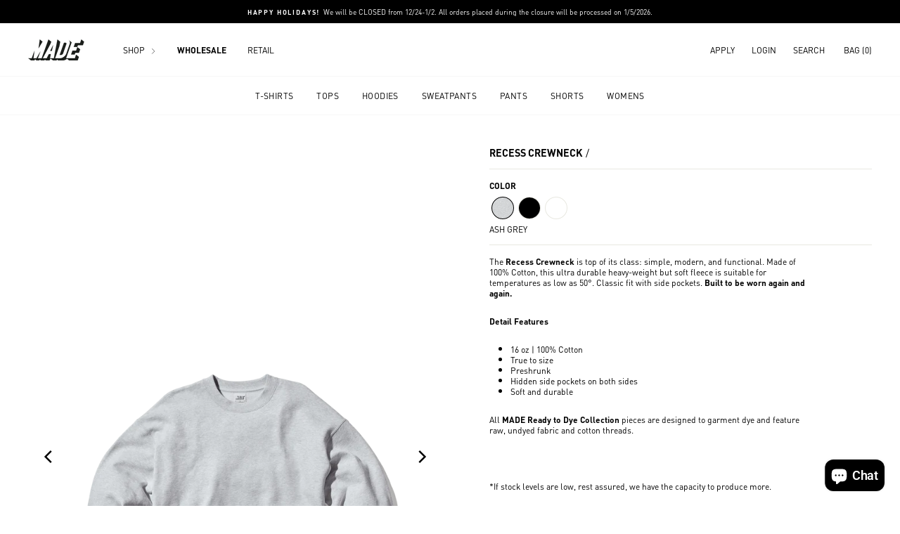

--- FILE ---
content_type: text/html; charset=utf-8
request_url: https://madeblanks.com/products/recess-crewneck
body_size: 78086
content:
<!doctype html>
<html class="no-js" lang="en" dir="ltr">
<head>
  <meta charset="utf-8">
  <meta http-equiv="X-UA-Compatible" content="IE=edge,chrome=1">
  <meta name="viewport" content="width=device-width,initial-scale=1">
  <meta name="theme-color" content="#000000">
  <link rel="canonical" href="https://madeblanks.com/products/recess-crewneck">
  <link rel="preconnect" href="https://cdn.shopify.com" crossorigin>
  <link rel="preconnect" href="https://fonts.shopifycdn.com" crossorigin>
  <link rel="dns-prefetch" href="https://productreviews.shopifycdn.com">
  <link rel="dns-prefetch" href="https://ajax.googleapis.com">
  <link rel="dns-prefetch" href="https://maps.googleapis.com">
  <link rel="dns-prefetch" href="https://maps.gstatic.com"><link rel="shortcut icon" href="//madeblanks.com/cdn/shop/files/FAVCON_32x32.png?v=1738516888" type="image/png" /><title>Recess Crewneck
&ndash; MADE
</title>
<meta name="description" content="The Recess Crewneck is top of its class: simple, modern, and functional. Made of 100% Cotton, this ultra durable heavy-weight but soft fleece is suitable for temperatures as low as 50°. Classic fit with side pockets. Built to be worn again and again. Detail Features 16 oz | 100% Cotton True to size Preshrunk  Hidden si"><meta property="og:site_name" content="MADE">
  <meta property="og:url" content="https://madeblanks.com/products/recess-crewneck">
  <meta property="og:title" content="Recess Crewneck">
  <meta property="og:type" content="product">
  <meta property="og:description" content="The Recess Crewneck is top of its class: simple, modern, and functional. Made of 100% Cotton, this ultra durable heavy-weight but soft fleece is suitable for temperatures as low as 50°. Classic fit with side pockets. Built to be worn again and again. Detail Features 16 oz | 100% Cotton True to size Preshrunk  Hidden si"><meta property="og:image" content="http://madeblanks.com/cdn/shop/products/RECESSCREWNECK-ASHGREY.png?v=1754436084">
    <meta property="og:image:secure_url" content="https://madeblanks.com/cdn/shop/products/RECESSCREWNECK-ASHGREY.png?v=1754436084">
    <meta property="og:image:width" content="2720">
    <meta property="og:image:height" content="4080"><meta name="twitter:site" content="@">
  <meta name="twitter:card" content="summary_large_image">
  <meta name="twitter:title" content="Recess Crewneck">
  <meta name="twitter:description" content="The Recess Crewneck is top of its class: simple, modern, and functional. Made of 100% Cotton, this ultra durable heavy-weight but soft fleece is suitable for temperatures as low as 50°. Classic fit with side pockets. Built to be worn again and again. Detail Features 16 oz | 100% Cotton True to size Preshrunk  Hidden si">
<style data-shopify>@font-face {
  font-family: Roboto;
  font-weight: 400;
  font-style: normal;
  font-display: swap;
  src: url("//madeblanks.com/cdn/fonts/roboto/roboto_n4.2019d890f07b1852f56ce63ba45b2db45d852cba.woff2") format("woff2"),
       url("//madeblanks.com/cdn/fonts/roboto/roboto_n4.238690e0007583582327135619c5f7971652fa9d.woff") format("woff");
}

  @font-face {
  font-family: Roboto;
  font-weight: 400;
  font-style: normal;
  font-display: swap;
  src: url("//madeblanks.com/cdn/fonts/roboto/roboto_n4.2019d890f07b1852f56ce63ba45b2db45d852cba.woff2") format("woff2"),
       url("//madeblanks.com/cdn/fonts/roboto/roboto_n4.238690e0007583582327135619c5f7971652fa9d.woff") format("woff");
}


  @font-face {
  font-family: Roboto;
  font-weight: 600;
  font-style: normal;
  font-display: swap;
  src: url("//madeblanks.com/cdn/fonts/roboto/roboto_n6.3d305d5382545b48404c304160aadee38c90ef9d.woff2") format("woff2"),
       url("//madeblanks.com/cdn/fonts/roboto/roboto_n6.bb37be020157f87e181e5489d5e9137ad60c47a2.woff") format("woff");
}

  @font-face {
  font-family: Roboto;
  font-weight: 400;
  font-style: italic;
  font-display: swap;
  src: url("//madeblanks.com/cdn/fonts/roboto/roboto_i4.57ce898ccda22ee84f49e6b57ae302250655e2d4.woff2") format("woff2"),
       url("//madeblanks.com/cdn/fonts/roboto/roboto_i4.b21f3bd061cbcb83b824ae8c7671a82587b264bf.woff") format("woff");
}

  @font-face {
  font-family: Roboto;
  font-weight: 600;
  font-style: italic;
  font-display: swap;
  src: url("//madeblanks.com/cdn/fonts/roboto/roboto_i6.ebd6b6733fb2b030d60cbf61316511a7ffd82fb3.woff2") format("woff2"),
       url("//madeblanks.com/cdn/fonts/roboto/roboto_i6.1363905a6d5249605bc5e0f859663ffe95ac3bed.woff") format("woff");
}

</style><link href="//madeblanks.com/cdn/shop/t/63/assets/theme.css?v=12778275362480936651762990167" rel="stylesheet" type="text/css" media="all" />
<style data-shopify>:root {
    --typeHeaderPrimary: 'ff-din-paneuropean', sans-serif;
    --typeHeaderFallback: 'ff-din-paneuropean-cond', sans-serif;
    --typeHeaderSize: 22px;
    --typeHeaderWeight: normal;
    --typeHeaderLineHeight: 1.2;
    --typeHeaderSpacing: 0.0em;

    --typeBasePrimary: 'ff-din-paneuropean', sans-serif;
    --typeBaseFallback: 'ff-din-paneuropean-cond', sans-serif;
    --typeBaseSize: 12px;
    --typeBaseWeight: normal;
    --typeBaseSpacing: 0.0em;
    --typeBaseLineHeight: 1.3;
    --typeBaselineHeightMinus01: 1.2;

    --anchorHoverWeight: bold;
    --anchorHoverLetterSpacing: -0.005rem;

    --typeCollectionTitle: 12px;

    --iconWeight: 2px;
    --iconLinecaps: miter;

    
        --buttonRadius: 3px;
    

    --colorGridOverlayOpacity: 0.12;
    --colorAnnouncement: #000000;
    --colorAnnouncementText: #ffffff;

    --colorBody: #ffffff;
    --colorBodyAlpha05: rgba(255, 255, 255, 0.05);
    --colorBodyDim: #f2f2f2;
    --colorBodyLightDim: #fafafa;
    --colorBodyMediumDim: #f5f5f5;


    --colorBorder: #e8e8e1;

    --colorBtnPrimary: #000000;
    --colorBtnPrimaryLight: #1a1a1a;
    --colorBtnPrimaryDim: #000000;
    --colorBtnPrimaryText: #ffffff;

    --colorCartDot: #d74a5d;

    --colorDrawers: #ffffff;
    --colorDrawersDim: #f2f2f2;
    --colorDrawerBorder: #e8e8e1;
    --colorDrawerText: #000000;
    --colorDrawerTextDark: #000000;
    --colorDrawerButton: #000000;
    --colorDrawerButtonText: #ffffff;

    --colorFooter: #ffffff;
    --colorFooterText: #000000;
    --colorFooterTextAlpha01: #000000;

    --colorGridOverlay: #000000;
    --colorGridOverlayOpacity: 0.1;

    --colorHeaderTextAlpha01: rgba(0, 0, 0, 0.1);

    --colorHeroText: #ffffff;

    --colorSmallImageBg: #ffffff;
    --colorLargeImageBg: #000000;

    --colorImageOverlay: #000000;
    --colorImageOverlayOpacity: 0.1;
    --colorImageOverlayTextShadow: 0.2;

    --colorLink: #000000;

    --colorModalBg: rgba(230, 230, 230, 0.6);

    --colorNav: #ffffff;
    --colorNavText: #000000;

    --colorPrice: #000000;

    --colorSaleTag: #e02229;
    --colorSaleTagText: #ffffff;

    --colorTextBody: #000000;
    --colorTextBodyAlpha015: rgba(0, 0, 0, 0.15);
    --colorTextBodyAlpha005: rgba(0, 0, 0, 0.05);
    --colorTextBodyAlpha008: rgba(0, 0, 0, 0.08);
    --colorTextSavings: #d74a5d;

    --urlIcoSelect: url(//madeblanks.com/cdn/shop/t/63/assets/ico-select.svg);
    --urlIcoSelectFooter: url(//madeblanks.com/cdn/shop/t/63/assets/ico-select-footer.svg);
    --urlIcoSelectWhite: url(//madeblanks.com/cdn/shop/t/63/assets/ico-select-white.svg);

    --grid-gutter: 17px;
    --drawer-gutter: 20px;

    --sizeChartMargin: 25px 0;
    --sizeChartIconMargin: 5px;

    --newsletterReminderPadding: 40px;

    --pdp-content-container: 450px;

    /*Shop Pay Installments*/
    --color-body-text: #000000;
    --color-body: #ffffff;
    --color-bg: #ffffff;
    }

    .placeholder-content {
    background-image: linear-gradient(100deg, #ffffff 40%, #f7f7f7 63%, #ffffff 79%);
    }</style><script>
    document.documentElement.className = document.documentElement.className.replace('no-js', 'js');

    window.theme = window.theme || {};
    theme.routes = {
      home: "/",
      cart: "/cart.js",
      cartPage: "/cart",
      cartAdd: "/cart/add.js",
      cartChange: "/cart/change.js",
      search: "/search",
      predictiveSearch: "/search/suggest"
    };
    theme.strings = {
      soldOut: "Sold Out",
      unavailable: "Unavailable",
      inStockLabel: "In stock, ready to ship",
      oneStockLabel: "Low stock - [count] item left",
      otherStockLabel: "Low stock - [count] items left",
      willNotShipUntil: "Ready to ship [date]",
      willBeInStockAfter: "Back in stock [date]",
      waitingForStock: "Backordered, shipping soon",
      savePrice: "Save [saved_amount]",
      cartEmpty: "Your cart is currently empty.",
      cartTermsConfirmation: "You must agree with the terms and conditions of sales to check out",
      searchCollections: "Collections",
      searchPages: "Pages",
      searchArticles: "Articles",
      productFrom: "from 2500",
      maxQuantity: "You can only have [quantity] of [title] in your cart."
    };
    theme.settings = {
      cartType: "drawer",
      isCustomerTemplate: false,
      moneyFormat: "${{amount}}",
      saveType: "dollar",
      productImageSize: "natural",
      productImageCover: true,
      predictiveSearch: true,
      predictiveSearchType: null,
      predictiveSearchVendor: false,
      predictiveSearchPrice: false,
      quickView: false,
      themeName: 'Impulse',
      themeVersion: "8.0.0"
    };
  </script>

  <script>window.performance && window.performance.mark && window.performance.mark('shopify.content_for_header.start');</script><meta name="facebook-domain-verification" content="0aus24y206yhla9z2u1pirrc4uhfng">
<meta name="google-site-verification" content="XRG2FqjpqxqbN_HlaYDKTf80DI368FXxlJzeZqjChNQ">
<meta id="shopify-digital-wallet" name="shopify-digital-wallet" content="/1815838766/digital_wallets/dialog">
<meta name="shopify-checkout-api-token" content="d271203529a9c077327b7ac41303917c">
<link rel="alternate" type="application/json+oembed" href="https://madeblanks.com/products/recess-crewneck.oembed">
<script async="async" src="/checkouts/internal/preloads.js?locale=en-US"></script>
<link rel="preconnect" href="https://shop.app" crossorigin="anonymous">
<script async="async" src="https://shop.app/checkouts/internal/preloads.js?locale=en-US&shop_id=1815838766" crossorigin="anonymous"></script>
<script id="apple-pay-shop-capabilities" type="application/json">{"shopId":1815838766,"countryCode":"US","currencyCode":"USD","merchantCapabilities":["supports3DS"],"merchantId":"gid:\/\/shopify\/Shop\/1815838766","merchantName":"MADE","requiredBillingContactFields":["postalAddress","email"],"requiredShippingContactFields":["postalAddress","email"],"shippingType":"shipping","supportedNetworks":["visa","masterCard","amex","discover","elo","jcb"],"total":{"type":"pending","label":"MADE","amount":"1.00"},"shopifyPaymentsEnabled":true,"supportsSubscriptions":true}</script>
<script id="shopify-features" type="application/json">{"accessToken":"d271203529a9c077327b7ac41303917c","betas":["rich-media-storefront-analytics"],"domain":"madeblanks.com","predictiveSearch":true,"shopId":1815838766,"locale":"en"}</script>
<script>var Shopify = Shopify || {};
Shopify.shop = "made-blanks.myshopify.com";
Shopify.locale = "en";
Shopify.currency = {"active":"USD","rate":"1.0"};
Shopify.country = "US";
Shopify.theme = {"name":"MADE [PRODUCTION - PA]","id":184132206960,"schema_name":"Impulse","schema_version":"8.0.0","theme_store_id":857,"role":"main"};
Shopify.theme.handle = "null";
Shopify.theme.style = {"id":null,"handle":null};
Shopify.cdnHost = "madeblanks.com/cdn";
Shopify.routes = Shopify.routes || {};
Shopify.routes.root = "/";</script>
<script type="module">!function(o){(o.Shopify=o.Shopify||{}).modules=!0}(window);</script>
<script>!function(o){function n(){var o=[];function n(){o.push(Array.prototype.slice.apply(arguments))}return n.q=o,n}var t=o.Shopify=o.Shopify||{};t.loadFeatures=n(),t.autoloadFeatures=n()}(window);</script>
<script>
  window.ShopifyPay = window.ShopifyPay || {};
  window.ShopifyPay.apiHost = "shop.app\/pay";
  window.ShopifyPay.redirectState = null;
</script>
<script id="shop-js-analytics" type="application/json">{"pageType":"product"}</script>
<script defer="defer" async type="module" src="//madeblanks.com/cdn/shopifycloud/shop-js/modules/v2/client.init-shop-cart-sync_DlSlHazZ.en.esm.js"></script>
<script defer="defer" async type="module" src="//madeblanks.com/cdn/shopifycloud/shop-js/modules/v2/chunk.common_D16XZWos.esm.js"></script>
<script type="module">
  await import("//madeblanks.com/cdn/shopifycloud/shop-js/modules/v2/client.init-shop-cart-sync_DlSlHazZ.en.esm.js");
await import("//madeblanks.com/cdn/shopifycloud/shop-js/modules/v2/chunk.common_D16XZWos.esm.js");

  window.Shopify.SignInWithShop?.initShopCartSync?.({"fedCMEnabled":true,"windoidEnabled":true});

</script>
<script>
  window.Shopify = window.Shopify || {};
  if (!window.Shopify.featureAssets) window.Shopify.featureAssets = {};
  window.Shopify.featureAssets['shop-js'] = {"shop-cart-sync":["modules/v2/client.shop-cart-sync_DKWYiEUO.en.esm.js","modules/v2/chunk.common_D16XZWos.esm.js"],"init-fed-cm":["modules/v2/client.init-fed-cm_vfPMjZAC.en.esm.js","modules/v2/chunk.common_D16XZWos.esm.js"],"init-shop-email-lookup-coordinator":["modules/v2/client.init-shop-email-lookup-coordinator_CR38P6MB.en.esm.js","modules/v2/chunk.common_D16XZWos.esm.js"],"init-shop-cart-sync":["modules/v2/client.init-shop-cart-sync_DlSlHazZ.en.esm.js","modules/v2/chunk.common_D16XZWos.esm.js"],"shop-cash-offers":["modules/v2/client.shop-cash-offers_CJw4IQ6B.en.esm.js","modules/v2/chunk.common_D16XZWos.esm.js","modules/v2/chunk.modal_UwFWkumu.esm.js"],"shop-toast-manager":["modules/v2/client.shop-toast-manager_BY778Uv6.en.esm.js","modules/v2/chunk.common_D16XZWos.esm.js"],"init-windoid":["modules/v2/client.init-windoid_DVhZdEm3.en.esm.js","modules/v2/chunk.common_D16XZWos.esm.js"],"shop-button":["modules/v2/client.shop-button_D2ZzKUPa.en.esm.js","modules/v2/chunk.common_D16XZWos.esm.js"],"avatar":["modules/v2/client.avatar_BTnouDA3.en.esm.js"],"init-customer-accounts-sign-up":["modules/v2/client.init-customer-accounts-sign-up_CQZUmjGN.en.esm.js","modules/v2/client.shop-login-button_Cu5K-F7X.en.esm.js","modules/v2/chunk.common_D16XZWos.esm.js","modules/v2/chunk.modal_UwFWkumu.esm.js"],"pay-button":["modules/v2/client.pay-button_CcBqbGU7.en.esm.js","modules/v2/chunk.common_D16XZWos.esm.js"],"init-shop-for-new-customer-accounts":["modules/v2/client.init-shop-for-new-customer-accounts_B5DR5JTE.en.esm.js","modules/v2/client.shop-login-button_Cu5K-F7X.en.esm.js","modules/v2/chunk.common_D16XZWos.esm.js","modules/v2/chunk.modal_UwFWkumu.esm.js"],"shop-login-button":["modules/v2/client.shop-login-button_Cu5K-F7X.en.esm.js","modules/v2/chunk.common_D16XZWos.esm.js","modules/v2/chunk.modal_UwFWkumu.esm.js"],"shop-follow-button":["modules/v2/client.shop-follow-button_BX8Slf17.en.esm.js","modules/v2/chunk.common_D16XZWos.esm.js","modules/v2/chunk.modal_UwFWkumu.esm.js"],"init-customer-accounts":["modules/v2/client.init-customer-accounts_DjKkmQ2w.en.esm.js","modules/v2/client.shop-login-button_Cu5K-F7X.en.esm.js","modules/v2/chunk.common_D16XZWos.esm.js","modules/v2/chunk.modal_UwFWkumu.esm.js"],"lead-capture":["modules/v2/client.lead-capture_ChWCg7nV.en.esm.js","modules/v2/chunk.common_D16XZWos.esm.js","modules/v2/chunk.modal_UwFWkumu.esm.js"],"checkout-modal":["modules/v2/client.checkout-modal_DPnpVyv-.en.esm.js","modules/v2/chunk.common_D16XZWos.esm.js","modules/v2/chunk.modal_UwFWkumu.esm.js"],"shop-login":["modules/v2/client.shop-login_leRXJtcZ.en.esm.js","modules/v2/chunk.common_D16XZWos.esm.js","modules/v2/chunk.modal_UwFWkumu.esm.js"],"payment-terms":["modules/v2/client.payment-terms_Bp9K0NXD.en.esm.js","modules/v2/chunk.common_D16XZWos.esm.js","modules/v2/chunk.modal_UwFWkumu.esm.js"]};
</script>
<script>(function() {
  var isLoaded = false;
  function asyncLoad() {
    if (isLoaded) return;
    isLoaded = true;
    var urls = ["\/\/d1liekpayvooaz.cloudfront.net\/apps\/customizery\/customizery.js?shop=made-blanks.myshopify.com","https:\/\/chimpstatic.com\/mcjs-connected\/js\/users\/33401e45d3f9ff8f580cc5b51\/b70d4402da916d0e0d7e2ddbf.js?shop=made-blanks.myshopify.com"];
    for (var i = 0; i < urls.length; i++) {
      var s = document.createElement('script');
      s.type = 'text/javascript';
      s.async = true;
      s.src = urls[i];
      var x = document.getElementsByTagName('script')[0];
      x.parentNode.insertBefore(s, x);
    }
  };
  if(window.attachEvent) {
    window.attachEvent('onload', asyncLoad);
  } else {
    window.addEventListener('load', asyncLoad, false);
  }
})();</script>
<script id="__st">var __st={"a":1815838766,"offset":-28800,"reqid":"9aa796fd-b05f-4200-b0cf-f09a02ed3f99-1768578072","pageurl":"madeblanks.com\/products\/recess-crewneck","u":"1ca377559f03","p":"product","rtyp":"product","rid":6578743115841};</script>
<script>window.ShopifyPaypalV4VisibilityTracking = true;</script>
<script id="captcha-bootstrap">!function(){'use strict';const t='contact',e='account',n='new_comment',o=[[t,t],['blogs',n],['comments',n],[t,'customer']],c=[[e,'customer_login'],[e,'guest_login'],[e,'recover_customer_password'],[e,'create_customer']],r=t=>t.map((([t,e])=>`form[action*='/${t}']:not([data-nocaptcha='true']) input[name='form_type'][value='${e}']`)).join(','),a=t=>()=>t?[...document.querySelectorAll(t)].map((t=>t.form)):[];function s(){const t=[...o],e=r(t);return a(e)}const i='password',u='form_key',d=['recaptcha-v3-token','g-recaptcha-response','h-captcha-response',i],f=()=>{try{return window.sessionStorage}catch{return}},m='__shopify_v',_=t=>t.elements[u];function p(t,e,n=!1){try{const o=window.sessionStorage,c=JSON.parse(o.getItem(e)),{data:r}=function(t){const{data:e,action:n}=t;return t[m]||n?{data:e,action:n}:{data:t,action:n}}(c);for(const[e,n]of Object.entries(r))t.elements[e]&&(t.elements[e].value=n);n&&o.removeItem(e)}catch(o){console.error('form repopulation failed',{error:o})}}const l='form_type',E='cptcha';function T(t){t.dataset[E]=!0}const w=window,h=w.document,L='Shopify',v='ce_forms',y='captcha';let A=!1;((t,e)=>{const n=(g='f06e6c50-85a8-45c8-87d0-21a2b65856fe',I='https://cdn.shopify.com/shopifycloud/storefront-forms-hcaptcha/ce_storefront_forms_captcha_hcaptcha.v1.5.2.iife.js',D={infoText:'Protected by hCaptcha',privacyText:'Privacy',termsText:'Terms'},(t,e,n)=>{const o=w[L][v],c=o.bindForm;if(c)return c(t,g,e,D).then(n);var r;o.q.push([[t,g,e,D],n]),r=I,A||(h.body.append(Object.assign(h.createElement('script'),{id:'captcha-provider',async:!0,src:r})),A=!0)});var g,I,D;w[L]=w[L]||{},w[L][v]=w[L][v]||{},w[L][v].q=[],w[L][y]=w[L][y]||{},w[L][y].protect=function(t,e){n(t,void 0,e),T(t)},Object.freeze(w[L][y]),function(t,e,n,w,h,L){const[v,y,A,g]=function(t,e,n){const i=e?o:[],u=t?c:[],d=[...i,...u],f=r(d),m=r(i),_=r(d.filter((([t,e])=>n.includes(e))));return[a(f),a(m),a(_),s()]}(w,h,L),I=t=>{const e=t.target;return e instanceof HTMLFormElement?e:e&&e.form},D=t=>v().includes(t);t.addEventListener('submit',(t=>{const e=I(t);if(!e)return;const n=D(e)&&!e.dataset.hcaptchaBound&&!e.dataset.recaptchaBound,o=_(e),c=g().includes(e)&&(!o||!o.value);(n||c)&&t.preventDefault(),c&&!n&&(function(t){try{if(!f())return;!function(t){const e=f();if(!e)return;const n=_(t);if(!n)return;const o=n.value;o&&e.removeItem(o)}(t);const e=Array.from(Array(32),(()=>Math.random().toString(36)[2])).join('');!function(t,e){_(t)||t.append(Object.assign(document.createElement('input'),{type:'hidden',name:u})),t.elements[u].value=e}(t,e),function(t,e){const n=f();if(!n)return;const o=[...t.querySelectorAll(`input[type='${i}']`)].map((({name:t})=>t)),c=[...d,...o],r={};for(const[a,s]of new FormData(t).entries())c.includes(a)||(r[a]=s);n.setItem(e,JSON.stringify({[m]:1,action:t.action,data:r}))}(t,e)}catch(e){console.error('failed to persist form',e)}}(e),e.submit())}));const S=(t,e)=>{t&&!t.dataset[E]&&(n(t,e.some((e=>e===t))),T(t))};for(const o of['focusin','change'])t.addEventListener(o,(t=>{const e=I(t);D(e)&&S(e,y())}));const B=e.get('form_key'),M=e.get(l),P=B&&M;t.addEventListener('DOMContentLoaded',(()=>{const t=y();if(P)for(const e of t)e.elements[l].value===M&&p(e,B);[...new Set([...A(),...v().filter((t=>'true'===t.dataset.shopifyCaptcha))])].forEach((e=>S(e,t)))}))}(h,new URLSearchParams(w.location.search),n,t,e,['guest_login'])})(!0,!1)}();</script>
<script integrity="sha256-4kQ18oKyAcykRKYeNunJcIwy7WH5gtpwJnB7kiuLZ1E=" data-source-attribution="shopify.loadfeatures" defer="defer" src="//madeblanks.com/cdn/shopifycloud/storefront/assets/storefront/load_feature-a0a9edcb.js" crossorigin="anonymous"></script>
<script crossorigin="anonymous" defer="defer" src="//madeblanks.com/cdn/shopifycloud/storefront/assets/shopify_pay/storefront-65b4c6d7.js?v=20250812"></script>
<script data-source-attribution="shopify.dynamic_checkout.dynamic.init">var Shopify=Shopify||{};Shopify.PaymentButton=Shopify.PaymentButton||{isStorefrontPortableWallets:!0,init:function(){window.Shopify.PaymentButton.init=function(){};var t=document.createElement("script");t.src="https://madeblanks.com/cdn/shopifycloud/portable-wallets/latest/portable-wallets.en.js",t.type="module",document.head.appendChild(t)}};
</script>
<script data-source-attribution="shopify.dynamic_checkout.buyer_consent">
  function portableWalletsHideBuyerConsent(e){var t=document.getElementById("shopify-buyer-consent"),n=document.getElementById("shopify-subscription-policy-button");t&&n&&(t.classList.add("hidden"),t.setAttribute("aria-hidden","true"),n.removeEventListener("click",e))}function portableWalletsShowBuyerConsent(e){var t=document.getElementById("shopify-buyer-consent"),n=document.getElementById("shopify-subscription-policy-button");t&&n&&(t.classList.remove("hidden"),t.removeAttribute("aria-hidden"),n.addEventListener("click",e))}window.Shopify?.PaymentButton&&(window.Shopify.PaymentButton.hideBuyerConsent=portableWalletsHideBuyerConsent,window.Shopify.PaymentButton.showBuyerConsent=portableWalletsShowBuyerConsent);
</script>
<script data-source-attribution="shopify.dynamic_checkout.cart.bootstrap">document.addEventListener("DOMContentLoaded",(function(){function t(){return document.querySelector("shopify-accelerated-checkout-cart, shopify-accelerated-checkout")}if(t())Shopify.PaymentButton.init();else{new MutationObserver((function(e,n){t()&&(Shopify.PaymentButton.init(),n.disconnect())})).observe(document.body,{childList:!0,subtree:!0})}}));
</script>
<link id="shopify-accelerated-checkout-styles" rel="stylesheet" media="screen" href="https://madeblanks.com/cdn/shopifycloud/portable-wallets/latest/accelerated-checkout-backwards-compat.css" crossorigin="anonymous">
<style id="shopify-accelerated-checkout-cart">
        #shopify-buyer-consent {
  margin-top: 1em;
  display: inline-block;
  width: 100%;
}

#shopify-buyer-consent.hidden {
  display: none;
}

#shopify-subscription-policy-button {
  background: none;
  border: none;
  padding: 0;
  text-decoration: underline;
  font-size: inherit;
  cursor: pointer;
}

#shopify-subscription-policy-button::before {
  box-shadow: none;
}

      </style>

<script>window.performance && window.performance.mark && window.performance.mark('shopify.content_for_header.end');</script>

  <script src="//madeblanks.com/cdn/shop/t/63/assets/vendor-scripts-v11.js" defer="defer"></script><script src="//madeblanks.com/cdn/shop/t/63/assets/theme.js?v=156024592803006251501759337066" defer="defer"></script>

  <link rel="stylesheet" href="https://use.typekit.net/hdu1jij.css"><!-- BEGIN app block: shopify://apps/helium-customer-fields/blocks/app-embed/bab58598-3e6a-4377-aaaa-97189b15f131 -->







































<script>
  if ('CF' in window) {
    window.CF.appEmbedEnabled = true;
  } else {
    window.CF = {
      appEmbedEnabled: true,
    };
  }

  window.CF.editAccountFormId = "";
  window.CF.registrationFormId = "";
</script>

<!-- BEGIN app snippet: patch-registration-links -->







































<script>
  function patchRegistrationLinks() {
    const PATCHABLE_LINKS_SELECTOR = 'a[href*="/account/register"]';

    const search = new URLSearchParams(window.location.search);
    const checkoutUrl = search.get('checkout_url');
    const returnUrl = search.get('return_url');

    const redirectUrl = checkoutUrl || returnUrl;
    if (!redirectUrl) return;

    const registrationLinks = Array.from(document.querySelectorAll(PATCHABLE_LINKS_SELECTOR));
    registrationLinks.forEach(link => {
      const url = new URL(link.href);

      url.searchParams.set('return_url', redirectUrl);

      link.href = url.href;
    });
  }

  if (['complete', 'interactive', 'loaded'].includes(document.readyState)) {
    patchRegistrationLinks();
  } else {
    document.addEventListener('DOMContentLoaded', () => patchRegistrationLinks());
  }
</script><!-- END app snippet -->
<!-- BEGIN app snippet: patch-login-grecaptcha-conflict -->







































<script>
  // Fixes a problem where both grecaptcha and hcaptcha response fields are included in the /account/login form submission
  // resulting in a 404 on the /challenge page.
  // This is caused by our triggerShopifyRecaptchaLoad function in initialize-forms.liquid.ejs
  // The fix itself just removes the unnecessary g-recaptcha-response input

  function patchLoginGrecaptchaConflict() {
    Array.from(document.querySelectorAll('form')).forEach(form => {
      form.addEventListener('submit', e => {
        const grecaptchaResponse = form.querySelector('[name="g-recaptcha-response"]');
        const hcaptchaResponse = form.querySelector('[name="h-captcha-response"]');

        if (grecaptchaResponse && hcaptchaResponse) {
          // Can't use both. Only keep hcaptcha response field.
          grecaptchaResponse.parentElement.removeChild(grecaptchaResponse);
        }
      })
    })
  }

  if (['complete', 'interactive', 'loaded'].includes(document.readyState)) {
    patchLoginGrecaptchaConflict();
  } else {
    document.addEventListener('DOMContentLoaded', () => patchLoginGrecaptchaConflict());
  }
</script><!-- END app snippet -->
<!-- BEGIN app snippet: embed-data -->


























































<script>
  window.CF.version = "5.1.3";
  window.CF.environment = 
  {
  
  "domain": "made-blanks.myshopify.com",
  "servicesToken": "1768578072:bff646b7f3e3db41f11ba6857e9ccf52d1e35def456411394b7064f749398760",
  "baseApiUrl": "https:\/\/app.customerfields.com",
  "captchaSiteKey": "6LeUMF0jAAAAAPzlKUMvR8ZEoCVqky4BPb9bgqoG",
  "captchaEnabled": false,
  "proxyPath": "\/tools\/customr",
  "countries": [{"name":"Afghanistan","code":"AF"},{"name":"Åland Islands","code":"AX"},{"name":"Albania","code":"AL"},{"name":"Algeria","code":"DZ"},{"name":"Andorra","code":"AD"},{"name":"Angola","code":"AO"},{"name":"Anguilla","code":"AI"},{"name":"Antigua \u0026 Barbuda","code":"AG"},{"name":"Argentina","code":"AR","provinces":[{"name":"Buenos Aires Province","code":"B"},{"name":"Catamarca","code":"K"},{"name":"Chaco","code":"H"},{"name":"Chubut","code":"U"},{"name":"Buenos Aires (Autonomous City)","code":"C"},{"name":"Córdoba","code":"X"},{"name":"Corrientes","code":"W"},{"name":"Entre Ríos","code":"E"},{"name":"Formosa","code":"P"},{"name":"Jujuy","code":"Y"},{"name":"La Pampa","code":"L"},{"name":"La Rioja","code":"F"},{"name":"Mendoza","code":"M"},{"name":"Misiones","code":"N"},{"name":"Neuquén","code":"Q"},{"name":"Río Negro","code":"R"},{"name":"Salta","code":"A"},{"name":"San Juan","code":"J"},{"name":"San Luis","code":"D"},{"name":"Santa Cruz","code":"Z"},{"name":"Santa Fe","code":"S"},{"name":"Santiago del Estero","code":"G"},{"name":"Tierra del Fuego","code":"V"},{"name":"Tucumán","code":"T"}]},{"name":"Armenia","code":"AM"},{"name":"Aruba","code":"AW"},{"name":"Ascension Island","code":"AC"},{"name":"Australia","code":"AU","provinces":[{"name":"Australian Capital Territory","code":"ACT"},{"name":"New South Wales","code":"NSW"},{"name":"Northern Territory","code":"NT"},{"name":"Queensland","code":"QLD"},{"name":"South Australia","code":"SA"},{"name":"Tasmania","code":"TAS"},{"name":"Victoria","code":"VIC"},{"name":"Western Australia","code":"WA"}]},{"name":"Austria","code":"AT"},{"name":"Azerbaijan","code":"AZ"},{"name":"Bahamas","code":"BS"},{"name":"Bahrain","code":"BH"},{"name":"Bangladesh","code":"BD"},{"name":"Barbados","code":"BB"},{"name":"Belarus","code":"BY"},{"name":"Belgium","code":"BE"},{"name":"Belize","code":"BZ"},{"name":"Benin","code":"BJ"},{"name":"Bermuda","code":"BM"},{"name":"Bhutan","code":"BT"},{"name":"Bolivia","code":"BO"},{"name":"Bosnia \u0026 Herzegovina","code":"BA"},{"name":"Botswana","code":"BW"},{"name":"Brazil","code":"BR","provinces":[{"name":"Acre","code":"AC"},{"name":"Alagoas","code":"AL"},{"name":"Amapá","code":"AP"},{"name":"Amazonas","code":"AM"},{"name":"Bahia","code":"BA"},{"name":"Ceará","code":"CE"},{"name":"Federal District","code":"DF"},{"name":"Espírito Santo","code":"ES"},{"name":"Goiás","code":"GO"},{"name":"Maranhão","code":"MA"},{"name":"Mato Grosso","code":"MT"},{"name":"Mato Grosso do Sul","code":"MS"},{"name":"Minas Gerais","code":"MG"},{"name":"Pará","code":"PA"},{"name":"Paraíba","code":"PB"},{"name":"Paraná","code":"PR"},{"name":"Pernambuco","code":"PE"},{"name":"Piauí","code":"PI"},{"name":"Rio Grande do Norte","code":"RN"},{"name":"Rio Grande do Sul","code":"RS"},{"name":"Rio de Janeiro","code":"RJ"},{"name":"Rondônia","code":"RO"},{"name":"Roraima","code":"RR"},{"name":"Santa Catarina","code":"SC"},{"name":"São Paulo","code":"SP"},{"name":"Sergipe","code":"SE"},{"name":"Tocantins","code":"TO"}]},{"name":"British Indian Ocean Territory","code":"IO"},{"name":"British Virgin Islands","code":"VG"},{"name":"Brunei","code":"BN"},{"name":"Bulgaria","code":"BG"},{"name":"Burkina Faso","code":"BF"},{"name":"Burundi","code":"BI"},{"name":"Cambodia","code":"KH"},{"name":"Cameroon","code":"CM"},{"name":"Canada","code":"CA","provinces":[{"name":"Alberta","code":"AB"},{"name":"British Columbia","code":"BC"},{"name":"Manitoba","code":"MB"},{"name":"New Brunswick","code":"NB"},{"name":"Newfoundland and Labrador","code":"NL"},{"name":"Northwest Territories","code":"NT"},{"name":"Nova Scotia","code":"NS"},{"name":"Nunavut","code":"NU"},{"name":"Ontario","code":"ON"},{"name":"Prince Edward Island","code":"PE"},{"name":"Quebec","code":"QC"},{"name":"Saskatchewan","code":"SK"},{"name":"Yukon","code":"YT"}]},{"name":"Cape Verde","code":"CV"},{"name":"Caribbean Netherlands","code":"BQ"},{"name":"Cayman Islands","code":"KY"},{"name":"Central African Republic","code":"CF"},{"name":"Chad","code":"TD"},{"name":"Chile","code":"CL","provinces":[{"name":"Arica y Parinacota","code":"AP"},{"name":"Tarapacá","code":"TA"},{"name":"Antofagasta","code":"AN"},{"name":"Atacama","code":"AT"},{"name":"Coquimbo","code":"CO"},{"name":"Valparaíso","code":"VS"},{"name":"Santiago Metropolitan","code":"RM"},{"name":"Libertador General Bernardo O’Higgins","code":"LI"},{"name":"Maule","code":"ML"},{"name":"Ñuble","code":"NB"},{"name":"Bío Bío","code":"BI"},{"name":"Araucanía","code":"AR"},{"name":"Los Ríos","code":"LR"},{"name":"Los Lagos","code":"LL"},{"name":"Aysén","code":"AI"},{"name":"Magallanes Region","code":"MA"}]},{"name":"China","code":"CN","provinces":[{"name":"Anhui","code":"AH"},{"name":"Beijing","code":"BJ"},{"name":"Chongqing","code":"CQ"},{"name":"Fujian","code":"FJ"},{"name":"Gansu","code":"GS"},{"name":"Guangdong","code":"GD"},{"name":"Guangxi","code":"GX"},{"name":"Guizhou","code":"GZ"},{"name":"Hainan","code":"HI"},{"name":"Hebei","code":"HE"},{"name":"Heilongjiang","code":"HL"},{"name":"Henan","code":"HA"},{"name":"Hubei","code":"HB"},{"name":"Hunan","code":"HN"},{"name":"Inner Mongolia","code":"NM"},{"name":"Jiangsu","code":"JS"},{"name":"Jiangxi","code":"JX"},{"name":"Jilin","code":"JL"},{"name":"Liaoning","code":"LN"},{"name":"Ningxia","code":"NX"},{"name":"Qinghai","code":"QH"},{"name":"Shaanxi","code":"SN"},{"name":"Shandong","code":"SD"},{"name":"Shanghai","code":"SH"},{"name":"Shanxi","code":"SX"},{"name":"Sichuan","code":"SC"},{"name":"Tianjin","code":"TJ"},{"name":"Xinjiang","code":"XJ"},{"name":"Tibet","code":"YZ"},{"name":"Yunnan","code":"YN"},{"name":"Zhejiang","code":"ZJ"}]},{"name":"Christmas Island","code":"CX"},{"name":"Cocos (Keeling) Islands","code":"CC"},{"name":"Colombia","code":"CO","provinces":[{"name":"Capital District","code":"DC"},{"name":"Amazonas","code":"AMA"},{"name":"Antioquia","code":"ANT"},{"name":"Arauca","code":"ARA"},{"name":"Atlántico","code":"ATL"},{"name":"Bolívar","code":"BOL"},{"name":"Boyacá","code":"BOY"},{"name":"Caldas","code":"CAL"},{"name":"Caquetá","code":"CAQ"},{"name":"Casanare","code":"CAS"},{"name":"Cauca","code":"CAU"},{"name":"Cesar","code":"CES"},{"name":"Chocó","code":"CHO"},{"name":"Córdoba","code":"COR"},{"name":"Cundinamarca","code":"CUN"},{"name":"Guainía","code":"GUA"},{"name":"Guaviare","code":"GUV"},{"name":"Huila","code":"HUI"},{"name":"La Guajira","code":"LAG"},{"name":"Magdalena","code":"MAG"},{"name":"Meta","code":"MET"},{"name":"Nariño","code":"NAR"},{"name":"Norte de Santander","code":"NSA"},{"name":"Putumayo","code":"PUT"},{"name":"Quindío","code":"QUI"},{"name":"Risaralda","code":"RIS"},{"name":"San Andrés \u0026 Providencia","code":"SAP"},{"name":"Santander","code":"SAN"},{"name":"Sucre","code":"SUC"},{"name":"Tolima","code":"TOL"},{"name":"Valle del Cauca","code":"VAC"},{"name":"Vaupés","code":"VAU"},{"name":"Vichada","code":"VID"}]},{"name":"Comoros","code":"KM"},{"name":"Congo - Brazzaville","code":"CG"},{"name":"Congo - Kinshasa","code":"CD"},{"name":"Cook Islands","code":"CK"},{"name":"Costa Rica","code":"CR","provinces":[{"name":"Alajuela","code":"CR-A"},{"name":"Cartago","code":"CR-C"},{"name":"Guanacaste","code":"CR-G"},{"name":"Heredia","code":"CR-H"},{"name":"Limón","code":"CR-L"},{"name":"Puntarenas","code":"CR-P"},{"name":"San José","code":"CR-SJ"}]},{"name":"Croatia","code":"HR"},{"name":"Curaçao","code":"CW"},{"name":"Cyprus","code":"CY"},{"name":"Czechia","code":"CZ"},{"name":"Côte d’Ivoire","code":"CI"},{"name":"Denmark","code":"DK"},{"name":"Djibouti","code":"DJ"},{"name":"Dominica","code":"DM"},{"name":"Dominican Republic","code":"DO"},{"name":"Ecuador","code":"EC"},{"name":"Egypt","code":"EG","provinces":[{"name":"6th of October","code":"SU"},{"name":"Al Sharqia","code":"SHR"},{"name":"Alexandria","code":"ALX"},{"name":"Aswan","code":"ASN"},{"name":"Asyut","code":"AST"},{"name":"Beheira","code":"BH"},{"name":"Beni Suef","code":"BNS"},{"name":"Cairo","code":"C"},{"name":"Dakahlia","code":"DK"},{"name":"Damietta","code":"DT"},{"name":"Faiyum","code":"FYM"},{"name":"Gharbia","code":"GH"},{"name":"Giza","code":"GZ"},{"name":"Helwan","code":"HU"},{"name":"Ismailia","code":"IS"},{"name":"Kafr el-Sheikh","code":"KFS"},{"name":"Luxor","code":"LX"},{"name":"Matrouh","code":"MT"},{"name":"Minya","code":"MN"},{"name":"Monufia","code":"MNF"},{"name":"New Valley","code":"WAD"},{"name":"North Sinai","code":"SIN"},{"name":"Port Said","code":"PTS"},{"name":"Qalyubia","code":"KB"},{"name":"Qena","code":"KN"},{"name":"Red Sea","code":"BA"},{"name":"Sohag","code":"SHG"},{"name":"South Sinai","code":"JS"},{"name":"Suez","code":"SUZ"}]},{"name":"El Salvador","code":"SV","provinces":[{"name":"Ahuachapán","code":"SV-AH"},{"name":"Cabañas","code":"SV-CA"},{"name":"Chalatenango","code":"SV-CH"},{"name":"Cuscatlán","code":"SV-CU"},{"name":"La Libertad","code":"SV-LI"},{"name":"La Paz","code":"SV-PA"},{"name":"La Unión","code":"SV-UN"},{"name":"Morazán","code":"SV-MO"},{"name":"San Miguel","code":"SV-SM"},{"name":"San Salvador","code":"SV-SS"},{"name":"San Vicente","code":"SV-SV"},{"name":"Santa Ana","code":"SV-SA"},{"name":"Sonsonate","code":"SV-SO"},{"name":"Usulután","code":"SV-US"}]},{"name":"Equatorial Guinea","code":"GQ"},{"name":"Eritrea","code":"ER"},{"name":"Estonia","code":"EE"},{"name":"Eswatini","code":"SZ"},{"name":"Ethiopia","code":"ET"},{"name":"Falkland Islands","code":"FK"},{"name":"Faroe Islands","code":"FO"},{"name":"Fiji","code":"FJ"},{"name":"Finland","code":"FI"},{"name":"France","code":"FR"},{"name":"French Guiana","code":"GF"},{"name":"French Polynesia","code":"PF"},{"name":"French Southern Territories","code":"TF"},{"name":"Gabon","code":"GA"},{"name":"Gambia","code":"GM"},{"name":"Georgia","code":"GE"},{"name":"Germany","code":"DE"},{"name":"Ghana","code":"GH"},{"name":"Gibraltar","code":"GI"},{"name":"Greece","code":"GR"},{"name":"Greenland","code":"GL"},{"name":"Grenada","code":"GD"},{"name":"Guadeloupe","code":"GP"},{"name":"Guatemala","code":"GT","provinces":[{"name":"Alta Verapaz","code":"AVE"},{"name":"Baja Verapaz","code":"BVE"},{"name":"Chimaltenango","code":"CMT"},{"name":"Chiquimula","code":"CQM"},{"name":"El Progreso","code":"EPR"},{"name":"Escuintla","code":"ESC"},{"name":"Guatemala","code":"GUA"},{"name":"Huehuetenango","code":"HUE"},{"name":"Izabal","code":"IZA"},{"name":"Jalapa","code":"JAL"},{"name":"Jutiapa","code":"JUT"},{"name":"Petén","code":"PET"},{"name":"Quetzaltenango","code":"QUE"},{"name":"Quiché","code":"QUI"},{"name":"Retalhuleu","code":"RET"},{"name":"Sacatepéquez","code":"SAC"},{"name":"San Marcos","code":"SMA"},{"name":"Santa Rosa","code":"SRO"},{"name":"Sololá","code":"SOL"},{"name":"Suchitepéquez","code":"SUC"},{"name":"Totonicapán","code":"TOT"},{"name":"Zacapa","code":"ZAC"}]},{"name":"Guernsey","code":"GG"},{"name":"Guinea","code":"GN"},{"name":"Guinea-Bissau","code":"GW"},{"name":"Guyana","code":"GY"},{"name":"Haiti","code":"HT"},{"name":"Honduras","code":"HN"},{"name":"Hong Kong SAR","code":"HK","provinces":[{"name":"Hong Kong Island","code":"HK"},{"name":"Kowloon","code":"KL"},{"name":"New Territories","code":"NT"}]},{"name":"Hungary","code":"HU"},{"name":"Iceland","code":"IS"},{"name":"India","code":"IN","provinces":[{"name":"Andaman and Nicobar Islands","code":"AN"},{"name":"Andhra Pradesh","code":"AP"},{"name":"Arunachal Pradesh","code":"AR"},{"name":"Assam","code":"AS"},{"name":"Bihar","code":"BR"},{"name":"Chandigarh","code":"CH"},{"name":"Chhattisgarh","code":"CG"},{"name":"Dadra and Nagar Haveli","code":"DN"},{"name":"Daman and Diu","code":"DD"},{"name":"Delhi","code":"DL"},{"name":"Goa","code":"GA"},{"name":"Gujarat","code":"GJ"},{"name":"Haryana","code":"HR"},{"name":"Himachal Pradesh","code":"HP"},{"name":"Jammu and Kashmir","code":"JK"},{"name":"Jharkhand","code":"JH"},{"name":"Karnataka","code":"KA"},{"name":"Kerala","code":"KL"},{"name":"Ladakh","code":"LA"},{"name":"Lakshadweep","code":"LD"},{"name":"Madhya Pradesh","code":"MP"},{"name":"Maharashtra","code":"MH"},{"name":"Manipur","code":"MN"},{"name":"Meghalaya","code":"ML"},{"name":"Mizoram","code":"MZ"},{"name":"Nagaland","code":"NL"},{"name":"Odisha","code":"OR"},{"name":"Puducherry","code":"PY"},{"name":"Punjab","code":"PB"},{"name":"Rajasthan","code":"RJ"},{"name":"Sikkim","code":"SK"},{"name":"Tamil Nadu","code":"TN"},{"name":"Telangana","code":"TS"},{"name":"Tripura","code":"TR"},{"name":"Uttar Pradesh","code":"UP"},{"name":"Uttarakhand","code":"UK"},{"name":"West Bengal","code":"WB"}]},{"name":"Indonesia","code":"ID","provinces":[{"name":"Aceh","code":"AC"},{"name":"Bali","code":"BA"},{"name":"Bangka–Belitung Islands","code":"BB"},{"name":"Banten","code":"BT"},{"name":"Bengkulu","code":"BE"},{"name":"Gorontalo","code":"GO"},{"name":"Jakarta","code":"JK"},{"name":"Jambi","code":"JA"},{"name":"West Java","code":"JB"},{"name":"Central Java","code":"JT"},{"name":"East Java","code":"JI"},{"name":"West Kalimantan","code":"KB"},{"name":"South Kalimantan","code":"KS"},{"name":"Central Kalimantan","code":"KT"},{"name":"East Kalimantan","code":"KI"},{"name":"North Kalimantan","code":"KU"},{"name":"Riau Islands","code":"KR"},{"name":"Lampung","code":"LA"},{"name":"Maluku","code":"MA"},{"name":"North Maluku","code":"MU"},{"name":"North Sumatra","code":"SU"},{"name":"West Nusa Tenggara","code":"NB"},{"name":"East Nusa Tenggara","code":"NT"},{"name":"Papua","code":"PA"},{"name":"West Papua","code":"PB"},{"name":"Riau","code":"RI"},{"name":"South Sumatra","code":"SS"},{"name":"West Sulawesi","code":"SR"},{"name":"South Sulawesi","code":"SN"},{"name":"Central Sulawesi","code":"ST"},{"name":"Southeast Sulawesi","code":"SG"},{"name":"North Sulawesi","code":"SA"},{"name":"West Sumatra","code":"SB"},{"name":"Yogyakarta","code":"YO"}]},{"name":"Iraq","code":"IQ"},{"name":"Ireland","code":"IE","provinces":[{"name":"Carlow","code":"CW"},{"name":"Cavan","code":"CN"},{"name":"Clare","code":"CE"},{"name":"Cork","code":"CO"},{"name":"Donegal","code":"DL"},{"name":"Dublin","code":"D"},{"name":"Galway","code":"G"},{"name":"Kerry","code":"KY"},{"name":"Kildare","code":"KE"},{"name":"Kilkenny","code":"KK"},{"name":"Laois","code":"LS"},{"name":"Leitrim","code":"LM"},{"name":"Limerick","code":"LK"},{"name":"Longford","code":"LD"},{"name":"Louth","code":"LH"},{"name":"Mayo","code":"MO"},{"name":"Meath","code":"MH"},{"name":"Monaghan","code":"MN"},{"name":"Offaly","code":"OY"},{"name":"Roscommon","code":"RN"},{"name":"Sligo","code":"SO"},{"name":"Tipperary","code":"TA"},{"name":"Waterford","code":"WD"},{"name":"Westmeath","code":"WH"},{"name":"Wexford","code":"WX"},{"name":"Wicklow","code":"WW"}]},{"name":"Isle of Man","code":"IM"},{"name":"Israel","code":"IL"},{"name":"Italy","code":"IT","provinces":[{"name":"Agrigento","code":"AG"},{"name":"Alessandria","code":"AL"},{"name":"Ancona","code":"AN"},{"name":"Aosta Valley","code":"AO"},{"name":"Arezzo","code":"AR"},{"name":"Ascoli Piceno","code":"AP"},{"name":"Asti","code":"AT"},{"name":"Avellino","code":"AV"},{"name":"Bari","code":"BA"},{"name":"Barletta-Andria-Trani","code":"BT"},{"name":"Belluno","code":"BL"},{"name":"Benevento","code":"BN"},{"name":"Bergamo","code":"BG"},{"name":"Biella","code":"BI"},{"name":"Bologna","code":"BO"},{"name":"South Tyrol","code":"BZ"},{"name":"Brescia","code":"BS"},{"name":"Brindisi","code":"BR"},{"name":"Cagliari","code":"CA"},{"name":"Caltanissetta","code":"CL"},{"name":"Campobasso","code":"CB"},{"name":"Carbonia-Iglesias","code":"CI"},{"name":"Caserta","code":"CE"},{"name":"Catania","code":"CT"},{"name":"Catanzaro","code":"CZ"},{"name":"Chieti","code":"CH"},{"name":"Como","code":"CO"},{"name":"Cosenza","code":"CS"},{"name":"Cremona","code":"CR"},{"name":"Crotone","code":"KR"},{"name":"Cuneo","code":"CN"},{"name":"Enna","code":"EN"},{"name":"Fermo","code":"FM"},{"name":"Ferrara","code":"FE"},{"name":"Florence","code":"FI"},{"name":"Foggia","code":"FG"},{"name":"Forlì-Cesena","code":"FC"},{"name":"Frosinone","code":"FR"},{"name":"Genoa","code":"GE"},{"name":"Gorizia","code":"GO"},{"name":"Grosseto","code":"GR"},{"name":"Imperia","code":"IM"},{"name":"Isernia","code":"IS"},{"name":"L’Aquila","code":"AQ"},{"name":"La Spezia","code":"SP"},{"name":"Latina","code":"LT"},{"name":"Lecce","code":"LE"},{"name":"Lecco","code":"LC"},{"name":"Livorno","code":"LI"},{"name":"Lodi","code":"LO"},{"name":"Lucca","code":"LU"},{"name":"Macerata","code":"MC"},{"name":"Mantua","code":"MN"},{"name":"Massa and Carrara","code":"MS"},{"name":"Matera","code":"MT"},{"name":"Medio Campidano","code":"VS"},{"name":"Messina","code":"ME"},{"name":"Milan","code":"MI"},{"name":"Modena","code":"MO"},{"name":"Monza and Brianza","code":"MB"},{"name":"Naples","code":"NA"},{"name":"Novara","code":"NO"},{"name":"Nuoro","code":"NU"},{"name":"Ogliastra","code":"OG"},{"name":"Olbia-Tempio","code":"OT"},{"name":"Oristano","code":"OR"},{"name":"Padua","code":"PD"},{"name":"Palermo","code":"PA"},{"name":"Parma","code":"PR"},{"name":"Pavia","code":"PV"},{"name":"Perugia","code":"PG"},{"name":"Pesaro and Urbino","code":"PU"},{"name":"Pescara","code":"PE"},{"name":"Piacenza","code":"PC"},{"name":"Pisa","code":"PI"},{"name":"Pistoia","code":"PT"},{"name":"Pordenone","code":"PN"},{"name":"Potenza","code":"PZ"},{"name":"Prato","code":"PO"},{"name":"Ragusa","code":"RG"},{"name":"Ravenna","code":"RA"},{"name":"Reggio Calabria","code":"RC"},{"name":"Reggio Emilia","code":"RE"},{"name":"Rieti","code":"RI"},{"name":"Rimini","code":"RN"},{"name":"Rome","code":"RM"},{"name":"Rovigo","code":"RO"},{"name":"Salerno","code":"SA"},{"name":"Sassari","code":"SS"},{"name":"Savona","code":"SV"},{"name":"Siena","code":"SI"},{"name":"Syracuse","code":"SR"},{"name":"Sondrio","code":"SO"},{"name":"Taranto","code":"TA"},{"name":"Teramo","code":"TE"},{"name":"Terni","code":"TR"},{"name":"Turin","code":"TO"},{"name":"Trapani","code":"TP"},{"name":"Trentino","code":"TN"},{"name":"Treviso","code":"TV"},{"name":"Trieste","code":"TS"},{"name":"Udine","code":"UD"},{"name":"Varese","code":"VA"},{"name":"Venice","code":"VE"},{"name":"Verbano-Cusio-Ossola","code":"VB"},{"name":"Vercelli","code":"VC"},{"name":"Verona","code":"VR"},{"name":"Vibo Valentia","code":"VV"},{"name":"Vicenza","code":"VI"},{"name":"Viterbo","code":"VT"}]},{"name":"Jamaica","code":"JM"},{"name":"Japan","code":"JP","provinces":[{"name":"Hokkaido","code":"JP-01"},{"name":"Aomori","code":"JP-02"},{"name":"Iwate","code":"JP-03"},{"name":"Miyagi","code":"JP-04"},{"name":"Akita","code":"JP-05"},{"name":"Yamagata","code":"JP-06"},{"name":"Fukushima","code":"JP-07"},{"name":"Ibaraki","code":"JP-08"},{"name":"Tochigi","code":"JP-09"},{"name":"Gunma","code":"JP-10"},{"name":"Saitama","code":"JP-11"},{"name":"Chiba","code":"JP-12"},{"name":"Tokyo","code":"JP-13"},{"name":"Kanagawa","code":"JP-14"},{"name":"Niigata","code":"JP-15"},{"name":"Toyama","code":"JP-16"},{"name":"Ishikawa","code":"JP-17"},{"name":"Fukui","code":"JP-18"},{"name":"Yamanashi","code":"JP-19"},{"name":"Nagano","code":"JP-20"},{"name":"Gifu","code":"JP-21"},{"name":"Shizuoka","code":"JP-22"},{"name":"Aichi","code":"JP-23"},{"name":"Mie","code":"JP-24"},{"name":"Shiga","code":"JP-25"},{"name":"Kyoto","code":"JP-26"},{"name":"Osaka","code":"JP-27"},{"name":"Hyogo","code":"JP-28"},{"name":"Nara","code":"JP-29"},{"name":"Wakayama","code":"JP-30"},{"name":"Tottori","code":"JP-31"},{"name":"Shimane","code":"JP-32"},{"name":"Okayama","code":"JP-33"},{"name":"Hiroshima","code":"JP-34"},{"name":"Yamaguchi","code":"JP-35"},{"name":"Tokushima","code":"JP-36"},{"name":"Kagawa","code":"JP-37"},{"name":"Ehime","code":"JP-38"},{"name":"Kochi","code":"JP-39"},{"name":"Fukuoka","code":"JP-40"},{"name":"Saga","code":"JP-41"},{"name":"Nagasaki","code":"JP-42"},{"name":"Kumamoto","code":"JP-43"},{"name":"Oita","code":"JP-44"},{"name":"Miyazaki","code":"JP-45"},{"name":"Kagoshima","code":"JP-46"},{"name":"Okinawa","code":"JP-47"}]},{"name":"Jersey","code":"JE"},{"name":"Jordan","code":"JO"},{"name":"Kazakhstan","code":"KZ"},{"name":"Kenya","code":"KE"},{"name":"Kiribati","code":"KI"},{"name":"Kosovo","code":"XK"},{"name":"Kuwait","code":"KW","provinces":[{"name":"Al Ahmadi","code":"KW-AH"},{"name":"Al Asimah","code":"KW-KU"},{"name":"Al Farwaniyah","code":"KW-FA"},{"name":"Al Jahra","code":"KW-JA"},{"name":"Hawalli","code":"KW-HA"},{"name":"Mubarak Al-Kabeer","code":"KW-MU"}]},{"name":"Kyrgyzstan","code":"KG"},{"name":"Laos","code":"LA"},{"name":"Latvia","code":"LV"},{"name":"Lebanon","code":"LB"},{"name":"Lesotho","code":"LS"},{"name":"Liberia","code":"LR"},{"name":"Libya","code":"LY"},{"name":"Liechtenstein","code":"LI"},{"name":"Lithuania","code":"LT"},{"name":"Luxembourg","code":"LU"},{"name":"Macao SAR","code":"MO"},{"name":"Madagascar","code":"MG"},{"name":"Malawi","code":"MW"},{"name":"Malaysia","code":"MY","provinces":[{"name":"Johor","code":"JHR"},{"name":"Kedah","code":"KDH"},{"name":"Kelantan","code":"KTN"},{"name":"Kuala Lumpur","code":"KUL"},{"name":"Labuan","code":"LBN"},{"name":"Malacca","code":"MLK"},{"name":"Negeri Sembilan","code":"NSN"},{"name":"Pahang","code":"PHG"},{"name":"Penang","code":"PNG"},{"name":"Perak","code":"PRK"},{"name":"Perlis","code":"PLS"},{"name":"Putrajaya","code":"PJY"},{"name":"Sabah","code":"SBH"},{"name":"Sarawak","code":"SWK"},{"name":"Selangor","code":"SGR"},{"name":"Terengganu","code":"TRG"}]},{"name":"Maldives","code":"MV"},{"name":"Mali","code":"ML"},{"name":"Malta","code":"MT"},{"name":"Martinique","code":"MQ"},{"name":"Mauritania","code":"MR"},{"name":"Mauritius","code":"MU"},{"name":"Mayotte","code":"YT"},{"name":"Mexico","code":"MX","provinces":[{"name":"Aguascalientes","code":"AGS"},{"name":"Baja California","code":"BC"},{"name":"Baja California Sur","code":"BCS"},{"name":"Campeche","code":"CAMP"},{"name":"Chiapas","code":"CHIS"},{"name":"Chihuahua","code":"CHIH"},{"name":"Ciudad de Mexico","code":"DF"},{"name":"Coahuila","code":"COAH"},{"name":"Colima","code":"COL"},{"name":"Durango","code":"DGO"},{"name":"Guanajuato","code":"GTO"},{"name":"Guerrero","code":"GRO"},{"name":"Hidalgo","code":"HGO"},{"name":"Jalisco","code":"JAL"},{"name":"Mexico State","code":"MEX"},{"name":"Michoacán","code":"MICH"},{"name":"Morelos","code":"MOR"},{"name":"Nayarit","code":"NAY"},{"name":"Nuevo León","code":"NL"},{"name":"Oaxaca","code":"OAX"},{"name":"Puebla","code":"PUE"},{"name":"Querétaro","code":"QRO"},{"name":"Quintana Roo","code":"Q ROO"},{"name":"San Luis Potosí","code":"SLP"},{"name":"Sinaloa","code":"SIN"},{"name":"Sonora","code":"SON"},{"name":"Tabasco","code":"TAB"},{"name":"Tamaulipas","code":"TAMPS"},{"name":"Tlaxcala","code":"TLAX"},{"name":"Veracruz","code":"VER"},{"name":"Yucatán","code":"YUC"},{"name":"Zacatecas","code":"ZAC"}]},{"name":"Moldova","code":"MD"},{"name":"Monaco","code":"MC"},{"name":"Mongolia","code":"MN"},{"name":"Montenegro","code":"ME"},{"name":"Montserrat","code":"MS"},{"name":"Morocco","code":"MA"},{"name":"Mozambique","code":"MZ"},{"name":"Myanmar (Burma)","code":"MM"},{"name":"Namibia","code":"NA"},{"name":"Nauru","code":"NR"},{"name":"Nepal","code":"NP"},{"name":"Netherlands","code":"NL"},{"name":"New Caledonia","code":"NC"},{"name":"New Zealand","code":"NZ","provinces":[{"name":"Auckland","code":"AUK"},{"name":"Bay of Plenty","code":"BOP"},{"name":"Canterbury","code":"CAN"},{"name":"Chatham Islands","code":"CIT"},{"name":"Gisborne","code":"GIS"},{"name":"Hawke’s Bay","code":"HKB"},{"name":"Manawatū-Whanganui","code":"MWT"},{"name":"Marlborough","code":"MBH"},{"name":"Nelson","code":"NSN"},{"name":"Northland","code":"NTL"},{"name":"Otago","code":"OTA"},{"name":"Southland","code":"STL"},{"name":"Taranaki","code":"TKI"},{"name":"Tasman","code":"TAS"},{"name":"Waikato","code":"WKO"},{"name":"Wellington","code":"WGN"},{"name":"West Coast","code":"WTC"}]},{"name":"Nicaragua","code":"NI"},{"name":"Niger","code":"NE"},{"name":"Nigeria","code":"NG","provinces":[{"name":"Abia","code":"AB"},{"name":"Federal Capital Territory","code":"FC"},{"name":"Adamawa","code":"AD"},{"name":"Akwa Ibom","code":"AK"},{"name":"Anambra","code":"AN"},{"name":"Bauchi","code":"BA"},{"name":"Bayelsa","code":"BY"},{"name":"Benue","code":"BE"},{"name":"Borno","code":"BO"},{"name":"Cross River","code":"CR"},{"name":"Delta","code":"DE"},{"name":"Ebonyi","code":"EB"},{"name":"Edo","code":"ED"},{"name":"Ekiti","code":"EK"},{"name":"Enugu","code":"EN"},{"name":"Gombe","code":"GO"},{"name":"Imo","code":"IM"},{"name":"Jigawa","code":"JI"},{"name":"Kaduna","code":"KD"},{"name":"Kano","code":"KN"},{"name":"Katsina","code":"KT"},{"name":"Kebbi","code":"KE"},{"name":"Kogi","code":"KO"},{"name":"Kwara","code":"KW"},{"name":"Lagos","code":"LA"},{"name":"Nasarawa","code":"NA"},{"name":"Niger","code":"NI"},{"name":"Ogun","code":"OG"},{"name":"Ondo","code":"ON"},{"name":"Osun","code":"OS"},{"name":"Oyo","code":"OY"},{"name":"Plateau","code":"PL"},{"name":"Rivers","code":"RI"},{"name":"Sokoto","code":"SO"},{"name":"Taraba","code":"TA"},{"name":"Yobe","code":"YO"},{"name":"Zamfara","code":"ZA"}]},{"name":"Niue","code":"NU"},{"name":"Norfolk Island","code":"NF"},{"name":"North Macedonia","code":"MK"},{"name":"Norway","code":"NO"},{"name":"Oman","code":"OM"},{"name":"Pakistan","code":"PK"},{"name":"Palestinian Territories","code":"PS"},{"name":"Panama","code":"PA","provinces":[{"name":"Bocas del Toro","code":"PA-1"},{"name":"Chiriquí","code":"PA-4"},{"name":"Coclé","code":"PA-2"},{"name":"Colón","code":"PA-3"},{"name":"Darién","code":"PA-5"},{"name":"Emberá","code":"PA-EM"},{"name":"Herrera","code":"PA-6"},{"name":"Guna Yala","code":"PA-KY"},{"name":"Los Santos","code":"PA-7"},{"name":"Ngöbe-Buglé","code":"PA-NB"},{"name":"Panamá","code":"PA-8"},{"name":"West Panamá","code":"PA-10"},{"name":"Veraguas","code":"PA-9"}]},{"name":"Papua New Guinea","code":"PG"},{"name":"Paraguay","code":"PY"},{"name":"Peru","code":"PE","provinces":[{"name":"Amazonas","code":"PE-AMA"},{"name":"Ancash","code":"PE-ANC"},{"name":"Apurímac","code":"PE-APU"},{"name":"Arequipa","code":"PE-ARE"},{"name":"Ayacucho","code":"PE-AYA"},{"name":"Cajamarca","code":"PE-CAJ"},{"name":"El Callao","code":"PE-CAL"},{"name":"Cusco","code":"PE-CUS"},{"name":"Huancavelica","code":"PE-HUV"},{"name":"Huánuco","code":"PE-HUC"},{"name":"Ica","code":"PE-ICA"},{"name":"Junín","code":"PE-JUN"},{"name":"La Libertad","code":"PE-LAL"},{"name":"Lambayeque","code":"PE-LAM"},{"name":"Lima (Department)","code":"PE-LIM"},{"name":"Lima (Metropolitan)","code":"PE-LMA"},{"name":"Loreto","code":"PE-LOR"},{"name":"Madre de Dios","code":"PE-MDD"},{"name":"Moquegua","code":"PE-MOQ"},{"name":"Pasco","code":"PE-PAS"},{"name":"Piura","code":"PE-PIU"},{"name":"Puno","code":"PE-PUN"},{"name":"San Martín","code":"PE-SAM"},{"name":"Tacna","code":"PE-TAC"},{"name":"Tumbes","code":"PE-TUM"},{"name":"Ucayali","code":"PE-UCA"}]},{"name":"Philippines","code":"PH","provinces":[{"name":"Abra","code":"PH-ABR"},{"name":"Agusan del Norte","code":"PH-AGN"},{"name":"Agusan del Sur","code":"PH-AGS"},{"name":"Aklan","code":"PH-AKL"},{"name":"Albay","code":"PH-ALB"},{"name":"Antique","code":"PH-ANT"},{"name":"Apayao","code":"PH-APA"},{"name":"Aurora","code":"PH-AUR"},{"name":"Basilan","code":"PH-BAS"},{"name":"Bataan","code":"PH-BAN"},{"name":"Batanes","code":"PH-BTN"},{"name":"Batangas","code":"PH-BTG"},{"name":"Benguet","code":"PH-BEN"},{"name":"Biliran","code":"PH-BIL"},{"name":"Bohol","code":"PH-BOH"},{"name":"Bukidnon","code":"PH-BUK"},{"name":"Bulacan","code":"PH-BUL"},{"name":"Cagayan","code":"PH-CAG"},{"name":"Camarines Norte","code":"PH-CAN"},{"name":"Camarines Sur","code":"PH-CAS"},{"name":"Camiguin","code":"PH-CAM"},{"name":"Capiz","code":"PH-CAP"},{"name":"Catanduanes","code":"PH-CAT"},{"name":"Cavite","code":"PH-CAV"},{"name":"Cebu","code":"PH-CEB"},{"name":"Cotabato","code":"PH-NCO"},{"name":"Davao Occidental","code":"PH-DVO"},{"name":"Davao Oriental","code":"PH-DAO"},{"name":"Compostela Valley","code":"PH-COM"},{"name":"Davao del Norte","code":"PH-DAV"},{"name":"Davao del Sur","code":"PH-DAS"},{"name":"Dinagat Islands","code":"PH-DIN"},{"name":"Eastern Samar","code":"PH-EAS"},{"name":"Guimaras","code":"PH-GUI"},{"name":"Ifugao","code":"PH-IFU"},{"name":"Ilocos Norte","code":"PH-ILN"},{"name":"Ilocos Sur","code":"PH-ILS"},{"name":"Iloilo","code":"PH-ILI"},{"name":"Isabela","code":"PH-ISA"},{"name":"Kalinga","code":"PH-KAL"},{"name":"La Union","code":"PH-LUN"},{"name":"Laguna","code":"PH-LAG"},{"name":"Lanao del Norte","code":"PH-LAN"},{"name":"Lanao del Sur","code":"PH-LAS"},{"name":"Leyte","code":"PH-LEY"},{"name":"Maguindanao","code":"PH-MAG"},{"name":"Marinduque","code":"PH-MAD"},{"name":"Masbate","code":"PH-MAS"},{"name":"Metro Manila","code":"PH-00"},{"name":"Misamis Occidental","code":"PH-MSC"},{"name":"Misamis Oriental","code":"PH-MSR"},{"name":"Mountain","code":"PH-MOU"},{"name":"Negros Occidental","code":"PH-NEC"},{"name":"Negros Oriental","code":"PH-NER"},{"name":"Northern Samar","code":"PH-NSA"},{"name":"Nueva Ecija","code":"PH-NUE"},{"name":"Nueva Vizcaya","code":"PH-NUV"},{"name":"Occidental Mindoro","code":"PH-MDC"},{"name":"Oriental Mindoro","code":"PH-MDR"},{"name":"Palawan","code":"PH-PLW"},{"name":"Pampanga","code":"PH-PAM"},{"name":"Pangasinan","code":"PH-PAN"},{"name":"Quezon","code":"PH-QUE"},{"name":"Quirino","code":"PH-QUI"},{"name":"Rizal","code":"PH-RIZ"},{"name":"Romblon","code":"PH-ROM"},{"name":"Samar","code":"PH-WSA"},{"name":"Sarangani","code":"PH-SAR"},{"name":"Siquijor","code":"PH-SIG"},{"name":"Sorsogon","code":"PH-SOR"},{"name":"South Cotabato","code":"PH-SCO"},{"name":"Southern Leyte","code":"PH-SLE"},{"name":"Sultan Kudarat","code":"PH-SUK"},{"name":"Sulu","code":"PH-SLU"},{"name":"Surigao del Norte","code":"PH-SUN"},{"name":"Surigao del Sur","code":"PH-SUR"},{"name":"Tarlac","code":"PH-TAR"},{"name":"Tawi-Tawi","code":"PH-TAW"},{"name":"Zambales","code":"PH-ZMB"},{"name":"Zamboanga Sibugay","code":"PH-ZSI"},{"name":"Zamboanga del Norte","code":"PH-ZAN"},{"name":"Zamboanga del Sur","code":"PH-ZAS"}]},{"name":"Pitcairn Islands","code":"PN"},{"name":"Poland","code":"PL"},{"name":"Portugal","code":"PT","provinces":[{"name":"Azores","code":"PT-20"},{"name":"Aveiro","code":"PT-01"},{"name":"Beja","code":"PT-02"},{"name":"Braga","code":"PT-03"},{"name":"Bragança","code":"PT-04"},{"name":"Castelo Branco","code":"PT-05"},{"name":"Coimbra","code":"PT-06"},{"name":"Évora","code":"PT-07"},{"name":"Faro","code":"PT-08"},{"name":"Guarda","code":"PT-09"},{"name":"Leiria","code":"PT-10"},{"name":"Lisbon","code":"PT-11"},{"name":"Madeira","code":"PT-30"},{"name":"Portalegre","code":"PT-12"},{"name":"Porto","code":"PT-13"},{"name":"Santarém","code":"PT-14"},{"name":"Setúbal","code":"PT-15"},{"name":"Viana do Castelo","code":"PT-16"},{"name":"Vila Real","code":"PT-17"},{"name":"Viseu","code":"PT-18"}]},{"name":"Qatar","code":"QA"},{"name":"Réunion","code":"RE"},{"name":"Romania","code":"RO","provinces":[{"name":"Alba","code":"AB"},{"name":"Arad","code":"AR"},{"name":"Argeș","code":"AG"},{"name":"Bacău","code":"BC"},{"name":"Bihor","code":"BH"},{"name":"Bistriţa-Năsăud","code":"BN"},{"name":"Botoşani","code":"BT"},{"name":"Brăila","code":"BR"},{"name":"Braşov","code":"BV"},{"name":"Bucharest","code":"B"},{"name":"Buzău","code":"BZ"},{"name":"Caraș-Severin","code":"CS"},{"name":"Cluj","code":"CJ"},{"name":"Constanța","code":"CT"},{"name":"Covasna","code":"CV"},{"name":"Călărași","code":"CL"},{"name":"Dolj","code":"DJ"},{"name":"Dâmbovița","code":"DB"},{"name":"Galați","code":"GL"},{"name":"Giurgiu","code":"GR"},{"name":"Gorj","code":"GJ"},{"name":"Harghita","code":"HR"},{"name":"Hunedoara","code":"HD"},{"name":"Ialomița","code":"IL"},{"name":"Iași","code":"IS"},{"name":"Ilfov","code":"IF"},{"name":"Maramureş","code":"MM"},{"name":"Mehedinți","code":"MH"},{"name":"Mureş","code":"MS"},{"name":"Neamţ","code":"NT"},{"name":"Olt","code":"OT"},{"name":"Prahova","code":"PH"},{"name":"Sălaj","code":"SJ"},{"name":"Satu Mare","code":"SM"},{"name":"Sibiu","code":"SB"},{"name":"Suceava","code":"SV"},{"name":"Teleorman","code":"TR"},{"name":"Timiș","code":"TM"},{"name":"Tulcea","code":"TL"},{"name":"Vâlcea","code":"VL"},{"name":"Vaslui","code":"VS"},{"name":"Vrancea","code":"VN"}]},{"name":"Russia","code":"RU","provinces":[{"name":"Altai Krai","code":"ALT"},{"name":"Altai","code":"AL"},{"name":"Amur","code":"AMU"},{"name":"Arkhangelsk","code":"ARK"},{"name":"Astrakhan","code":"AST"},{"name":"Belgorod","code":"BEL"},{"name":"Bryansk","code":"BRY"},{"name":"Chechen","code":"CE"},{"name":"Chelyabinsk","code":"CHE"},{"name":"Chukotka Okrug","code":"CHU"},{"name":"Chuvash","code":"CU"},{"name":"Irkutsk","code":"IRK"},{"name":"Ivanovo","code":"IVA"},{"name":"Jewish","code":"YEV"},{"name":"Kabardino-Balkar","code":"KB"},{"name":"Kaliningrad","code":"KGD"},{"name":"Kaluga","code":"KLU"},{"name":"Kamchatka Krai","code":"KAM"},{"name":"Karachay-Cherkess","code":"KC"},{"name":"Kemerovo","code":"KEM"},{"name":"Khabarovsk Krai","code":"KHA"},{"name":"Khanty-Mansi","code":"KHM"},{"name":"Kirov","code":"KIR"},{"name":"Komi","code":"KO"},{"name":"Kostroma","code":"KOS"},{"name":"Krasnodar Krai","code":"KDA"},{"name":"Krasnoyarsk Krai","code":"KYA"},{"name":"Kurgan","code":"KGN"},{"name":"Kursk","code":"KRS"},{"name":"Leningrad","code":"LEN"},{"name":"Lipetsk","code":"LIP"},{"name":"Magadan","code":"MAG"},{"name":"Mari El","code":"ME"},{"name":"Moscow","code":"MOW"},{"name":"Moscow Province","code":"MOS"},{"name":"Murmansk","code":"MUR"},{"name":"Nizhny Novgorod","code":"NIZ"},{"name":"Novgorod","code":"NGR"},{"name":"Novosibirsk","code":"NVS"},{"name":"Omsk","code":"OMS"},{"name":"Orenburg","code":"ORE"},{"name":"Oryol","code":"ORL"},{"name":"Penza","code":"PNZ"},{"name":"Perm Krai","code":"PER"},{"name":"Primorsky Krai","code":"PRI"},{"name":"Pskov","code":"PSK"},{"name":"Adygea","code":"AD"},{"name":"Bashkortostan","code":"BA"},{"name":"Buryat","code":"BU"},{"name":"Dagestan","code":"DA"},{"name":"Ingushetia","code":"IN"},{"name":"Kalmykia","code":"KL"},{"name":"Karelia","code":"KR"},{"name":"Khakassia","code":"KK"},{"name":"Mordovia","code":"MO"},{"name":"North Ossetia-Alania","code":"SE"},{"name":"Tatarstan","code":"TA"},{"name":"Rostov","code":"ROS"},{"name":"Ryazan","code":"RYA"},{"name":"Saint Petersburg","code":"SPE"},{"name":"Sakha","code":"SA"},{"name":"Sakhalin","code":"SAK"},{"name":"Samara","code":"SAM"},{"name":"Saratov","code":"SAR"},{"name":"Smolensk","code":"SMO"},{"name":"Stavropol Krai","code":"STA"},{"name":"Sverdlovsk","code":"SVE"},{"name":"Tambov","code":"TAM"},{"name":"Tomsk","code":"TOM"},{"name":"Tula","code":"TUL"},{"name":"Tver","code":"TVE"},{"name":"Tyumen","code":"TYU"},{"name":"Tuva","code":"TY"},{"name":"Udmurt","code":"UD"},{"name":"Ulyanovsk","code":"ULY"},{"name":"Vladimir","code":"VLA"},{"name":"Volgograd","code":"VGG"},{"name":"Vologda","code":"VLG"},{"name":"Voronezh","code":"VOR"},{"name":"Yamalo-Nenets Okrug","code":"YAN"},{"name":"Yaroslavl","code":"YAR"},{"name":"Zabaykalsky Krai","code":"ZAB"}]},{"name":"Rwanda","code":"RW"},{"name":"Samoa","code":"WS"},{"name":"San Marino","code":"SM"},{"name":"São Tomé \u0026 Príncipe","code":"ST"},{"name":"Saudi Arabia","code":"SA"},{"name":"Senegal","code":"SN"},{"name":"Serbia","code":"RS"},{"name":"Seychelles","code":"SC"},{"name":"Sierra Leone","code":"SL"},{"name":"Singapore","code":"SG"},{"name":"Sint Maarten","code":"SX"},{"name":"Slovakia","code":"SK"},{"name":"Slovenia","code":"SI"},{"name":"Solomon Islands","code":"SB"},{"name":"Somalia","code":"SO"},{"name":"South Africa","code":"ZA","provinces":[{"name":"Eastern Cape","code":"EC"},{"name":"Free State","code":"FS"},{"name":"Gauteng","code":"GP"},{"name":"KwaZulu-Natal","code":"NL"},{"name":"Limpopo","code":"LP"},{"name":"Mpumalanga","code":"MP"},{"name":"North West","code":"NW"},{"name":"Northern Cape","code":"NC"},{"name":"Western Cape","code":"WC"}]},{"name":"South Georgia \u0026 South Sandwich Islands","code":"GS"},{"name":"South Korea","code":"KR","provinces":[{"name":"Busan","code":"KR-26"},{"name":"North Chungcheong","code":"KR-43"},{"name":"South Chungcheong","code":"KR-44"},{"name":"Daegu","code":"KR-27"},{"name":"Daejeon","code":"KR-30"},{"name":"Gangwon","code":"KR-42"},{"name":"Gwangju City","code":"KR-29"},{"name":"North Gyeongsang","code":"KR-47"},{"name":"Gyeonggi","code":"KR-41"},{"name":"South Gyeongsang","code":"KR-48"},{"name":"Incheon","code":"KR-28"},{"name":"Jeju","code":"KR-49"},{"name":"North Jeolla","code":"KR-45"},{"name":"South Jeolla","code":"KR-46"},{"name":"Sejong","code":"KR-50"},{"name":"Seoul","code":"KR-11"},{"name":"Ulsan","code":"KR-31"}]},{"name":"South Sudan","code":"SS"},{"name":"Spain","code":"ES","provinces":[{"name":"A Coruña","code":"C"},{"name":"Álava","code":"VI"},{"name":"Albacete","code":"AB"},{"name":"Alicante","code":"A"},{"name":"Almería","code":"AL"},{"name":"Asturias Province","code":"O"},{"name":"Ávila","code":"AV"},{"name":"Badajoz","code":"BA"},{"name":"Balears Province","code":"PM"},{"name":"Barcelona","code":"B"},{"name":"Burgos","code":"BU"},{"name":"Cáceres","code":"CC"},{"name":"Cádiz","code":"CA"},{"name":"Cantabria Province","code":"S"},{"name":"Castellón","code":"CS"},{"name":"Ceuta","code":"CE"},{"name":"Ciudad Real","code":"CR"},{"name":"Córdoba","code":"CO"},{"name":"Cuenca","code":"CU"},{"name":"Girona","code":"GI"},{"name":"Granada","code":"GR"},{"name":"Guadalajara","code":"GU"},{"name":"Gipuzkoa","code":"SS"},{"name":"Huelva","code":"H"},{"name":"Huesca","code":"HU"},{"name":"Jaén","code":"J"},{"name":"La Rioja Province","code":"LO"},{"name":"Las Palmas","code":"GC"},{"name":"León","code":"LE"},{"name":"Lleida","code":"L"},{"name":"Lugo","code":"LU"},{"name":"Madrid Province","code":"M"},{"name":"Málaga","code":"MA"},{"name":"Melilla","code":"ML"},{"name":"Murcia","code":"MU"},{"name":"Navarra","code":"NA"},{"name":"Ourense","code":"OR"},{"name":"Palencia","code":"P"},{"name":"Pontevedra","code":"PO"},{"name":"Salamanca","code":"SA"},{"name":"Santa Cruz de Tenerife","code":"TF"},{"name":"Segovia","code":"SG"},{"name":"Seville","code":"SE"},{"name":"Soria","code":"SO"},{"name":"Tarragona","code":"T"},{"name":"Teruel","code":"TE"},{"name":"Toledo","code":"TO"},{"name":"Valencia","code":"V"},{"name":"Valladolid","code":"VA"},{"name":"Biscay","code":"BI"},{"name":"Zamora","code":"ZA"},{"name":"Zaragoza","code":"Z"}]},{"name":"Sri Lanka","code":"LK"},{"name":"St. Barthélemy","code":"BL"},{"name":"St. Helena","code":"SH"},{"name":"St. Kitts \u0026 Nevis","code":"KN"},{"name":"St. Lucia","code":"LC"},{"name":"St. Martin","code":"MF"},{"name":"St. Pierre \u0026 Miquelon","code":"PM"},{"name":"St. Vincent \u0026 Grenadines","code":"VC"},{"name":"Sudan","code":"SD"},{"name":"Suriname","code":"SR"},{"name":"Svalbard \u0026 Jan Mayen","code":"SJ"},{"name":"Sweden","code":"SE"},{"name":"Switzerland","code":"CH"},{"name":"Taiwan","code":"TW"},{"name":"Tajikistan","code":"TJ"},{"name":"Tanzania","code":"TZ"},{"name":"Thailand","code":"TH","provinces":[{"name":"Amnat Charoen","code":"TH-37"},{"name":"Ang Thong","code":"TH-15"},{"name":"Bangkok","code":"TH-10"},{"name":"Bueng Kan","code":"TH-38"},{"name":"Buri Ram","code":"TH-31"},{"name":"Chachoengsao","code":"TH-24"},{"name":"Chai Nat","code":"TH-18"},{"name":"Chaiyaphum","code":"TH-36"},{"name":"Chanthaburi","code":"TH-22"},{"name":"Chiang Mai","code":"TH-50"},{"name":"Chiang Rai","code":"TH-57"},{"name":"Chon Buri","code":"TH-20"},{"name":"Chumphon","code":"TH-86"},{"name":"Kalasin","code":"TH-46"},{"name":"Kamphaeng Phet","code":"TH-62"},{"name":"Kanchanaburi","code":"TH-71"},{"name":"Khon Kaen","code":"TH-40"},{"name":"Krabi","code":"TH-81"},{"name":"Lampang","code":"TH-52"},{"name":"Lamphun","code":"TH-51"},{"name":"Loei","code":"TH-42"},{"name":"Lopburi","code":"TH-16"},{"name":"Mae Hong Son","code":"TH-58"},{"name":"Maha Sarakham","code":"TH-44"},{"name":"Mukdahan","code":"TH-49"},{"name":"Nakhon Nayok","code":"TH-26"},{"name":"Nakhon Pathom","code":"TH-73"},{"name":"Nakhon Phanom","code":"TH-48"},{"name":"Nakhon Ratchasima","code":"TH-30"},{"name":"Nakhon Sawan","code":"TH-60"},{"name":"Nakhon Si Thammarat","code":"TH-80"},{"name":"Nan","code":"TH-55"},{"name":"Narathiwat","code":"TH-96"},{"name":"Nong Bua Lam Phu","code":"TH-39"},{"name":"Nong Khai","code":"TH-43"},{"name":"Nonthaburi","code":"TH-12"},{"name":"Pathum Thani","code":"TH-13"},{"name":"Pattani","code":"TH-94"},{"name":"Pattaya","code":"TH-S"},{"name":"Phang Nga","code":"TH-82"},{"name":"Phatthalung","code":"TH-93"},{"name":"Phayao","code":"TH-56"},{"name":"Phetchabun","code":"TH-67"},{"name":"Phetchaburi","code":"TH-76"},{"name":"Phichit","code":"TH-66"},{"name":"Phitsanulok","code":"TH-65"},{"name":"Phra Nakhon Si Ayutthaya","code":"TH-14"},{"name":"Phrae","code":"TH-54"},{"name":"Phuket","code":"TH-83"},{"name":"Prachin Buri","code":"TH-25"},{"name":"Prachuap Khiri Khan","code":"TH-77"},{"name":"Ranong","code":"TH-85"},{"name":"Ratchaburi","code":"TH-70"},{"name":"Rayong","code":"TH-21"},{"name":"Roi Et","code":"TH-45"},{"name":"Sa Kaeo","code":"TH-27"},{"name":"Sakon Nakhon","code":"TH-47"},{"name":"Samut Prakan","code":"TH-11"},{"name":"Samut Sakhon","code":"TH-74"},{"name":"Samut Songkhram","code":"TH-75"},{"name":"Saraburi","code":"TH-19"},{"name":"Satun","code":"TH-91"},{"name":"Sing Buri","code":"TH-17"},{"name":"Si Sa Ket","code":"TH-33"},{"name":"Songkhla","code":"TH-90"},{"name":"Sukhothai","code":"TH-64"},{"name":"Suphanburi","code":"TH-72"},{"name":"Surat Thani","code":"TH-84"},{"name":"Surin","code":"TH-32"},{"name":"Tak","code":"TH-63"},{"name":"Trang","code":"TH-92"},{"name":"Trat","code":"TH-23"},{"name":"Ubon Ratchathani","code":"TH-34"},{"name":"Udon Thani","code":"TH-41"},{"name":"Uthai Thani","code":"TH-61"},{"name":"Uttaradit","code":"TH-53"},{"name":"Yala","code":"TH-95"},{"name":"Yasothon","code":"TH-35"}]},{"name":"Timor-Leste","code":"TL"},{"name":"Togo","code":"TG"},{"name":"Tokelau","code":"TK"},{"name":"Tonga","code":"TO"},{"name":"Trinidad \u0026 Tobago","code":"TT"},{"name":"Tristan da Cunha","code":"TA"},{"name":"Tunisia","code":"TN"},{"name":"Turkey","code":"TR"},{"name":"Turkmenistan","code":"TM"},{"name":"Turks \u0026 Caicos Islands","code":"TC"},{"name":"Tuvalu","code":"TV"},{"name":"U.S. Outlying Islands","code":"UM"},{"name":"Uganda","code":"UG"},{"name":"Ukraine","code":"UA"},{"name":"United Arab Emirates","code":"AE","provinces":[{"name":"Abu Dhabi","code":"AZ"},{"name":"Ajman","code":"AJ"},{"name":"Dubai","code":"DU"},{"name":"Fujairah","code":"FU"},{"name":"Ras al-Khaimah","code":"RK"},{"name":"Sharjah","code":"SH"},{"name":"Umm al-Quwain","code":"UQ"}]},{"name":"United Kingdom","code":"GB","provinces":[{"name":"British Forces","code":"BFP"},{"name":"England","code":"ENG"},{"name":"Northern Ireland","code":"NIR"},{"name":"Scotland","code":"SCT"},{"name":"Wales","code":"WLS"}]},{"name":"United States","code":"US","provinces":[{"name":"Alabama","code":"AL"},{"name":"Alaska","code":"AK"},{"name":"American Samoa","code":"AS"},{"name":"Arizona","code":"AZ"},{"name":"Arkansas","code":"AR"},{"name":"California","code":"CA"},{"name":"Colorado","code":"CO"},{"name":"Connecticut","code":"CT"},{"name":"Delaware","code":"DE"},{"name":"Washington DC","code":"DC"},{"name":"Micronesia","code":"FM"},{"name":"Florida","code":"FL"},{"name":"Georgia","code":"GA"},{"name":"Guam","code":"GU"},{"name":"Hawaii","code":"HI"},{"name":"Idaho","code":"ID"},{"name":"Illinois","code":"IL"},{"name":"Indiana","code":"IN"},{"name":"Iowa","code":"IA"},{"name":"Kansas","code":"KS"},{"name":"Kentucky","code":"KY"},{"name":"Louisiana","code":"LA"},{"name":"Maine","code":"ME"},{"name":"Marshall Islands","code":"MH"},{"name":"Maryland","code":"MD"},{"name":"Massachusetts","code":"MA"},{"name":"Michigan","code":"MI"},{"name":"Minnesota","code":"MN"},{"name":"Mississippi","code":"MS"},{"name":"Missouri","code":"MO"},{"name":"Montana","code":"MT"},{"name":"Nebraska","code":"NE"},{"name":"Nevada","code":"NV"},{"name":"New Hampshire","code":"NH"},{"name":"New Jersey","code":"NJ"},{"name":"New Mexico","code":"NM"},{"name":"New York","code":"NY"},{"name":"North Carolina","code":"NC"},{"name":"North Dakota","code":"ND"},{"name":"Northern Mariana Islands","code":"MP"},{"name":"Ohio","code":"OH"},{"name":"Oklahoma","code":"OK"},{"name":"Oregon","code":"OR"},{"name":"Palau","code":"PW"},{"name":"Pennsylvania","code":"PA"},{"name":"Puerto Rico","code":"PR"},{"name":"Rhode Island","code":"RI"},{"name":"South Carolina","code":"SC"},{"name":"South Dakota","code":"SD"},{"name":"Tennessee","code":"TN"},{"name":"Texas","code":"TX"},{"name":"Utah","code":"UT"},{"name":"Vermont","code":"VT"},{"name":"U.S. Virgin Islands","code":"VI"},{"name":"Virginia","code":"VA"},{"name":"Washington","code":"WA"},{"name":"West Virginia","code":"WV"},{"name":"Wisconsin","code":"WI"},{"name":"Wyoming","code":"WY"},{"name":"Armed Forces Americas","code":"AA"},{"name":"Armed Forces Europe","code":"AE"},{"name":"Armed Forces Pacific","code":"AP"}]},{"name":"Uruguay","code":"UY","provinces":[{"name":"Artigas","code":"UY-AR"},{"name":"Canelones","code":"UY-CA"},{"name":"Cerro Largo","code":"UY-CL"},{"name":"Colonia","code":"UY-CO"},{"name":"Durazno","code":"UY-DU"},{"name":"Flores","code":"UY-FS"},{"name":"Florida","code":"UY-FD"},{"name":"Lavalleja","code":"UY-LA"},{"name":"Maldonado","code":"UY-MA"},{"name":"Montevideo","code":"UY-MO"},{"name":"Paysandú","code":"UY-PA"},{"name":"Río Negro","code":"UY-RN"},{"name":"Rivera","code":"UY-RV"},{"name":"Rocha","code":"UY-RO"},{"name":"Salto","code":"UY-SA"},{"name":"San José","code":"UY-SJ"},{"name":"Soriano","code":"UY-SO"},{"name":"Tacuarembó","code":"UY-TA"},{"name":"Treinta y Tres","code":"UY-TT"}]},{"name":"Uzbekistan","code":"UZ"},{"name":"Vanuatu","code":"VU"},{"name":"Vatican City","code":"VA"},{"name":"Venezuela","code":"VE","provinces":[{"name":"Amazonas","code":"VE-Z"},{"name":"Anzoátegui","code":"VE-B"},{"name":"Apure","code":"VE-C"},{"name":"Aragua","code":"VE-D"},{"name":"Barinas","code":"VE-E"},{"name":"Bolívar","code":"VE-F"},{"name":"Carabobo","code":"VE-G"},{"name":"Cojedes","code":"VE-H"},{"name":"Delta Amacuro","code":"VE-Y"},{"name":"Federal Dependencies","code":"VE-W"},{"name":"Capital","code":"VE-A"},{"name":"Falcón","code":"VE-I"},{"name":"Guárico","code":"VE-J"},{"name":"Vargas","code":"VE-X"},{"name":"Lara","code":"VE-K"},{"name":"Mérida","code":"VE-L"},{"name":"Miranda","code":"VE-M"},{"name":"Monagas","code":"VE-N"},{"name":"Nueva Esparta","code":"VE-O"},{"name":"Portuguesa","code":"VE-P"},{"name":"Sucre","code":"VE-R"},{"name":"Táchira","code":"VE-S"},{"name":"Trujillo","code":"VE-T"},{"name":"Yaracuy","code":"VE-U"},{"name":"Zulia","code":"VE-V"}]},{"name":"Vietnam","code":"VN"},{"name":"Wallis \u0026 Futuna","code":"WF"},{"name":"Western Sahara","code":"EH"},{"name":"Yemen","code":"YE"},{"name":"Zambia","code":"ZM"},{"name":"Zimbabwe","code":"ZW"}],
  "locale": "en",
  
    "localeRootPath": "\/",
  
  
    "adminIsLoggedIn": false
  
  }
;
  window.CF.countryOptionTags = `<option value="United States" data-provinces="[[&quot;Alabama&quot;,&quot;Alabama&quot;],[&quot;Alaska&quot;,&quot;Alaska&quot;],[&quot;American Samoa&quot;,&quot;American Samoa&quot;],[&quot;Arizona&quot;,&quot;Arizona&quot;],[&quot;Arkansas&quot;,&quot;Arkansas&quot;],[&quot;Armed Forces Americas&quot;,&quot;Armed Forces Americas&quot;],[&quot;Armed Forces Europe&quot;,&quot;Armed Forces Europe&quot;],[&quot;Armed Forces Pacific&quot;,&quot;Armed Forces Pacific&quot;],[&quot;California&quot;,&quot;California&quot;],[&quot;Colorado&quot;,&quot;Colorado&quot;],[&quot;Connecticut&quot;,&quot;Connecticut&quot;],[&quot;Delaware&quot;,&quot;Delaware&quot;],[&quot;District of Columbia&quot;,&quot;Washington DC&quot;],[&quot;Federated States of Micronesia&quot;,&quot;Micronesia&quot;],[&quot;Florida&quot;,&quot;Florida&quot;],[&quot;Georgia&quot;,&quot;Georgia&quot;],[&quot;Guam&quot;,&quot;Guam&quot;],[&quot;Hawaii&quot;,&quot;Hawaii&quot;],[&quot;Idaho&quot;,&quot;Idaho&quot;],[&quot;Illinois&quot;,&quot;Illinois&quot;],[&quot;Indiana&quot;,&quot;Indiana&quot;],[&quot;Iowa&quot;,&quot;Iowa&quot;],[&quot;Kansas&quot;,&quot;Kansas&quot;],[&quot;Kentucky&quot;,&quot;Kentucky&quot;],[&quot;Louisiana&quot;,&quot;Louisiana&quot;],[&quot;Maine&quot;,&quot;Maine&quot;],[&quot;Marshall Islands&quot;,&quot;Marshall Islands&quot;],[&quot;Maryland&quot;,&quot;Maryland&quot;],[&quot;Massachusetts&quot;,&quot;Massachusetts&quot;],[&quot;Michigan&quot;,&quot;Michigan&quot;],[&quot;Minnesota&quot;,&quot;Minnesota&quot;],[&quot;Mississippi&quot;,&quot;Mississippi&quot;],[&quot;Missouri&quot;,&quot;Missouri&quot;],[&quot;Montana&quot;,&quot;Montana&quot;],[&quot;Nebraska&quot;,&quot;Nebraska&quot;],[&quot;Nevada&quot;,&quot;Nevada&quot;],[&quot;New Hampshire&quot;,&quot;New Hampshire&quot;],[&quot;New Jersey&quot;,&quot;New Jersey&quot;],[&quot;New Mexico&quot;,&quot;New Mexico&quot;],[&quot;New York&quot;,&quot;New York&quot;],[&quot;North Carolina&quot;,&quot;North Carolina&quot;],[&quot;North Dakota&quot;,&quot;North Dakota&quot;],[&quot;Northern Mariana Islands&quot;,&quot;Northern Mariana Islands&quot;],[&quot;Ohio&quot;,&quot;Ohio&quot;],[&quot;Oklahoma&quot;,&quot;Oklahoma&quot;],[&quot;Oregon&quot;,&quot;Oregon&quot;],[&quot;Palau&quot;,&quot;Palau&quot;],[&quot;Pennsylvania&quot;,&quot;Pennsylvania&quot;],[&quot;Puerto Rico&quot;,&quot;Puerto Rico&quot;],[&quot;Rhode Island&quot;,&quot;Rhode Island&quot;],[&quot;South Carolina&quot;,&quot;South Carolina&quot;],[&quot;South Dakota&quot;,&quot;South Dakota&quot;],[&quot;Tennessee&quot;,&quot;Tennessee&quot;],[&quot;Texas&quot;,&quot;Texas&quot;],[&quot;Utah&quot;,&quot;Utah&quot;],[&quot;Vermont&quot;,&quot;Vermont&quot;],[&quot;Virgin Islands&quot;,&quot;U.S. Virgin Islands&quot;],[&quot;Virginia&quot;,&quot;Virginia&quot;],[&quot;Washington&quot;,&quot;Washington&quot;],[&quot;West Virginia&quot;,&quot;West Virginia&quot;],[&quot;Wisconsin&quot;,&quot;Wisconsin&quot;],[&quot;Wyoming&quot;,&quot;Wyoming&quot;]]">United States</option>
<option value="---" data-provinces="[]">---</option>
<option value="Canada" data-provinces="[[&quot;Alberta&quot;,&quot;Alberta&quot;],[&quot;British Columbia&quot;,&quot;British Columbia&quot;],[&quot;Manitoba&quot;,&quot;Manitoba&quot;],[&quot;New Brunswick&quot;,&quot;New Brunswick&quot;],[&quot;Newfoundland and Labrador&quot;,&quot;Newfoundland and Labrador&quot;],[&quot;Northwest Territories&quot;,&quot;Northwest Territories&quot;],[&quot;Nova Scotia&quot;,&quot;Nova Scotia&quot;],[&quot;Nunavut&quot;,&quot;Nunavut&quot;],[&quot;Ontario&quot;,&quot;Ontario&quot;],[&quot;Prince Edward Island&quot;,&quot;Prince Edward Island&quot;],[&quot;Quebec&quot;,&quot;Quebec&quot;],[&quot;Saskatchewan&quot;,&quot;Saskatchewan&quot;],[&quot;Yukon&quot;,&quot;Yukon&quot;]]">Canada</option>
<option value="United States" data-provinces="[[&quot;Alabama&quot;,&quot;Alabama&quot;],[&quot;Alaska&quot;,&quot;Alaska&quot;],[&quot;American Samoa&quot;,&quot;American Samoa&quot;],[&quot;Arizona&quot;,&quot;Arizona&quot;],[&quot;Arkansas&quot;,&quot;Arkansas&quot;],[&quot;Armed Forces Americas&quot;,&quot;Armed Forces Americas&quot;],[&quot;Armed Forces Europe&quot;,&quot;Armed Forces Europe&quot;],[&quot;Armed Forces Pacific&quot;,&quot;Armed Forces Pacific&quot;],[&quot;California&quot;,&quot;California&quot;],[&quot;Colorado&quot;,&quot;Colorado&quot;],[&quot;Connecticut&quot;,&quot;Connecticut&quot;],[&quot;Delaware&quot;,&quot;Delaware&quot;],[&quot;District of Columbia&quot;,&quot;Washington DC&quot;],[&quot;Federated States of Micronesia&quot;,&quot;Micronesia&quot;],[&quot;Florida&quot;,&quot;Florida&quot;],[&quot;Georgia&quot;,&quot;Georgia&quot;],[&quot;Guam&quot;,&quot;Guam&quot;],[&quot;Hawaii&quot;,&quot;Hawaii&quot;],[&quot;Idaho&quot;,&quot;Idaho&quot;],[&quot;Illinois&quot;,&quot;Illinois&quot;],[&quot;Indiana&quot;,&quot;Indiana&quot;],[&quot;Iowa&quot;,&quot;Iowa&quot;],[&quot;Kansas&quot;,&quot;Kansas&quot;],[&quot;Kentucky&quot;,&quot;Kentucky&quot;],[&quot;Louisiana&quot;,&quot;Louisiana&quot;],[&quot;Maine&quot;,&quot;Maine&quot;],[&quot;Marshall Islands&quot;,&quot;Marshall Islands&quot;],[&quot;Maryland&quot;,&quot;Maryland&quot;],[&quot;Massachusetts&quot;,&quot;Massachusetts&quot;],[&quot;Michigan&quot;,&quot;Michigan&quot;],[&quot;Minnesota&quot;,&quot;Minnesota&quot;],[&quot;Mississippi&quot;,&quot;Mississippi&quot;],[&quot;Missouri&quot;,&quot;Missouri&quot;],[&quot;Montana&quot;,&quot;Montana&quot;],[&quot;Nebraska&quot;,&quot;Nebraska&quot;],[&quot;Nevada&quot;,&quot;Nevada&quot;],[&quot;New Hampshire&quot;,&quot;New Hampshire&quot;],[&quot;New Jersey&quot;,&quot;New Jersey&quot;],[&quot;New Mexico&quot;,&quot;New Mexico&quot;],[&quot;New York&quot;,&quot;New York&quot;],[&quot;North Carolina&quot;,&quot;North Carolina&quot;],[&quot;North Dakota&quot;,&quot;North Dakota&quot;],[&quot;Northern Mariana Islands&quot;,&quot;Northern Mariana Islands&quot;],[&quot;Ohio&quot;,&quot;Ohio&quot;],[&quot;Oklahoma&quot;,&quot;Oklahoma&quot;],[&quot;Oregon&quot;,&quot;Oregon&quot;],[&quot;Palau&quot;,&quot;Palau&quot;],[&quot;Pennsylvania&quot;,&quot;Pennsylvania&quot;],[&quot;Puerto Rico&quot;,&quot;Puerto Rico&quot;],[&quot;Rhode Island&quot;,&quot;Rhode Island&quot;],[&quot;South Carolina&quot;,&quot;South Carolina&quot;],[&quot;South Dakota&quot;,&quot;South Dakota&quot;],[&quot;Tennessee&quot;,&quot;Tennessee&quot;],[&quot;Texas&quot;,&quot;Texas&quot;],[&quot;Utah&quot;,&quot;Utah&quot;],[&quot;Vermont&quot;,&quot;Vermont&quot;],[&quot;Virgin Islands&quot;,&quot;U.S. Virgin Islands&quot;],[&quot;Virginia&quot;,&quot;Virginia&quot;],[&quot;Washington&quot;,&quot;Washington&quot;],[&quot;West Virginia&quot;,&quot;West Virginia&quot;],[&quot;Wisconsin&quot;,&quot;Wisconsin&quot;],[&quot;Wyoming&quot;,&quot;Wyoming&quot;]]">United States</option>`;
</script>
<!-- END app snippet -->
<!-- BEGIN app snippet: initialize-forms -->























































<script async>
  (() => {
    const FORM_DATA_TIMEOUT = 10000;

    const devToolsEnabled = false;
    const latestEmbedVersion = "5.1.3";

    const nativeFormContainsErrors = false;
    const $preInitStyles = document.querySelector('#cf-pre-init-styles');

    let mountedTextEntrypoints = false;

    // i.e. ?view=orig, or "email taken" following a form crash
    if (onFallbackTemplate() || nativeFormContainsErrors) {
      // Reveal the original form
      $preInitStyles.parentElement.removeChild($preInitStyles);
      return;
    }

    function start() {
      initializeForms();
      injectHiddenForms();

      // Try for the next 5s to mount any dynamically injected forms.
      const intervalId = setInterval(() => {
        initializeForms();
      }, 100);

      setTimeout(() => {
        clearInterval(intervalId);
      }, 5000);
    }

    // This fires when a CF form has mounted on the page.
    // More reliable than putting this in start(), since developers can manually call
    // CF.initializeForms().
    window.addEventListener('cf:ready', () => {
      injectHiddenForms();
    });

    if (['interactive', 'complete', 'loaded'].includes(document.readyState)) {
      start();
    } else {
      document.addEventListener('DOMContentLoaded', () => start());
    }

    window.CF.initializeForms = initializeForms;
    const forms = [{"id":"3JtQNz","name":"Made23 - Returns Form","target":"legacy-storefront","version":"5.0.5","updated_at":1761610533},{"id":"54twMQ","name":"Made23 - Contact","target":"legacy-storefront","version":"4.16.5","updated_at":1756267305},{"id":"6RtWM9","name":"Made23 - Custom Dye Form","target":"legacy-storefront","version":"4.16.5","updated_at":1756171176},{"id":"4Qt1Rn","name":"Wholesale Application Form","target":"legacy-storefront","version":"4.12.1","updated_at":1671499517},{"id":"WBtOw0","name":"Wholesale Application Form V4","target":"legacy-storefront","version":"4.15.19","updated_at":1727474354}];

    async function initializeForms() {
      // Semi-hack: Prevents older embed scripts from doing anything.
      // Any embed script before 4.12.0 checks only for the presence of this attribute,
      // not if it strictly equals "true".
      document.documentElement.setAttribute('data-cf-initialized', 'loading');

      // Only mount text entrypoints once. This is expensive and causes render blocking time on mobile.
      if (!mountedTextEntrypoints) {
        mountedTextEntrypoints = true;
        mountTextEntrypoints();
      }

      const reactTarget = `<!-- BEGIN app snippet: react-target-markup -->







































<div class="cf-react-target">
  <div class="cf-preload">
    
      <div class="cf-preload-label cf-preload-item"></div>
      <div class="cf-preload-field cf-preload-item"></div>
    
      <div class="cf-preload-label cf-preload-item"></div>
      <div class="cf-preload-field cf-preload-item"></div>
    
      <div class="cf-preload-label cf-preload-item"></div>
      <div class="cf-preload-field cf-preload-item"></div>
    
      <div class="cf-preload-label cf-preload-item"></div>
      <div class="cf-preload-field cf-preload-item"></div>
    
    
      <span class="cf-preload-button cf-preload-item"></span>
    
      <span class="cf-preload-button cf-preload-item"></span>
    
  </div>
</div><!-- END app snippet -->`;
      const $forms = Array.from(document.querySelectorAll('form:not([data-cf-state])'));
      const entrypoints = [];

      for (let $form of $forms) {
        if (isIgnored($form)) continue;

        const id = getFormId($form);
        if (!id) continue;

        const formData = forms.find(form => form.id === id);
        if (!formData) {
          console.error(`[Customer Fields] Unable to find form data with id ${id}`);
          setFormState($form, 'failed');
          continue;
        }

        // Do not try to mount the same form element more than once,
        // otherwise failures are much harder to handle.
        if (isDetected($form)) continue;
        markAsDetected($form);

        const $originalForm = $form.cloneNode(true);

        // Shopify's captcha script can bind to the form that CF mounted to.
        // Their submit handler eventually calls the submit method after generating
        // the captcha response token, causing native submission behavior to occur.
        // We do not want this, so we override it to a no-op. See #2092
        $form.submit = () => {};

        injectReactTarget($form);
        setFormState($form, 'loading');

        const entrypoint = {
          $form,
          registration: isRegistrationForm($form),
          formId: formData.id,
          updatedAt: formData.updated_at,
          target: formData.target,
          originalForm: $originalForm,
          version: formData.version,
          restore: () => restoreEntrypoint(entrypoint),
        };

        entrypoints.push(entrypoint);

        // Required to be backwards compatible with older versions of the JS Form API, and prevent Shopify captcha
        $form.setAttribute('data-cf-form', formData.id);
        $form.setAttribute('action', '');
      }

      if ($preInitStyles && $preInitStyles.parentElement) {
        $preInitStyles.parentElement.removeChild($preInitStyles);
      }

      if (!entrypoints.length) return;

      
      initializeEmbedScript();

      function initializeEmbedScript() {
        if (!window.CF.requestedEmbedJS) {
          const $script = document.createElement('script');
          $script.src = getAssetUrl('customer-fields.js');

          document.head.appendChild($script);
          window.CF.requestedEmbedJS = true;
        }

        if (!window.CF.requestedEmbedCSS) {
          const $link = document.createElement('link');
          $link.href = getAssetUrl('customer-fields.css');
          $link.rel = 'stylesheet';
          $link.type = 'text/css';

          document.head.appendChild($link);
          window.CF.requestedEmbedCSS = true;
        }
      }
      

      const uniqueEntrypoints = entrypoints.reduce((acc, entrypoint) => {
        if (acc.some(e => e.formId === entrypoint.formId)) return acc;
        acc.push(entrypoint);

        return acc;
      }, []);

      const fullForms = await Promise.all(uniqueEntrypoints.map(e => getFormData(e.formId, e.updatedAt)));

      fullForms.forEach((fullForm, index) => {
        // Could be a failed request.
        if (!fullForm) return;

        const invalidFormTargets = ['customer-account'];
        if (invalidFormTargets.includes(fullForm.form.target)) {
          console.error('[Customer Fields] Invalid form target', fullForm);
          return;
        }

        entrypoints
          .filter(e => e.formId === fullForm.form.id)
          .forEach(entrypoint => {
            entrypoint.form = {
              ...fullForm.form,
              currentRevision: fullForm.revision,
            };
          })
      });

      entrypoints.forEach(e => {
        if (!e.form) {
          // Form can be null if the request failed one way or another.
          restoreEntrypoint(e);
          return;
        }
      });

      if (window.CF.entrypoints) {
        window.CF.entrypoints.push(...entrypoints);

        if (window.CF.mountForm) {
          entrypoints.forEach(entrypoint => {
            if (!entrypoint.form) return;
            
            window.CF.mountForm(entrypoint.form);
          });
        }
      } else {
        window.CF.entrypoints = entrypoints;

        // The Core class has some logic that gets invoked as a result of this event
        // that we only want to fire once, so let's not emit this event multiple times.
        document.dispatchEvent(new CustomEvent('cf:entrypoints_ready'));
      }

      function getFormData(formId, updatedAt) {
        return new Promise(resolve => {
          const controller = new AbortController();
          const timeoutId = setTimeout(() => controller.abort(), FORM_DATA_TIMEOUT);
          const maxAttempts = 3;
          let attempts = 0;

          const attemptFetch = () => {
            if (controller.signal.aborted) {
              resolve(null);
              return;
            }

            attempts++;

            fetch(`https://app.customerfields.com/embed_api/v4/forms/${formId}.json?v=${updatedAt}`, {
              headers: {
                'X-Shopify-Shop-Domain': "made-blanks.myshopify.com"
              },
              signal: controller.signal
            }).then(response => {
              if (controller.signal.aborted) {
                resolve(null);
                return;
              }

              if (response.ok) {
                response.json().then(resolve);
                return;
              }

              if (attempts < maxAttempts) {
                pause(2000).then(() => attemptFetch());
                return;
              }

              console.error(`[Customer Fields] Received non-OK response from the back-end when fetching form ${formId}`)
              resolve(null);
            }).catch((err) => {
              if (controller.signal.aborted) {
                resolve(null);
                return;
              }

              if (attempts < maxAttempts) {
                pause(2000).then(() => attemptFetch());
                return;
              }

              console.error(`[Customer Fields] Encountered unknown error while fetching form ${formId}`, err);
              resolve(null);
            });
          };

          attemptFetch();
        });
      }

      function restoreEntrypoint(entrypoint) {
        // This has a side effect of removing the Form class' submit handlers.
        // Previously this only replaced the original children within the form, but the submit event
        // was still being handled by our script.
        entrypoint.$form.replaceWith(entrypoint.originalForm);

        // After a form has been restored, make sure we don't touch it again.
        // Otherwise we might treat it as an "async mounted" entrypoint and try to mount it again
        entrypoint.originalForm.setAttribute('data-cf-ignore', 'true');

        // Opacity was set to 0 with the #cf-pre-init-styles element
        entrypoint.$form.style.opacity = 1;

        console.error(`[Customer Fields] Encountered an issue while mounting form, reverting to original form contents.`, entrypoint);
      }

      function getAssetUrl(filename) {
        // We changed this to always get the latest embed assets
        // 4.15.7 included a crucial hotfix for recaptcha, see #2028

        return `https://static.customerfields.com/releases/${latestEmbedVersion}/${filename}`;
      }

      function injectReactTarget($form) {
        const containsReactTarget = !!$form.querySelector('.cf-react-target');
        if (containsReactTarget) return;

        $form.innerHTML = reactTarget;
      }

      function isIgnored($form) {
        return $form.getAttribute('data-cf-ignore') === 'true';
      }

      function isDetected($form) {
        return $form.__cfDetected === true;
      }

      function markAsDetected($form) {
        $form.__cfDetected = true;
      }

      function isEditAccountForm($form) {
        return $form.getAttribute('data-cf-edit-account') === 'true';
      }

      function isVintageRegistrationForm($form) {
        return (
          window.location.pathname.includes('/account/register')
            && $form.id === 'create_customer'
            && !!$form.getAttribute('data-cf-form')
        );
      }

      function isRegistrationForm($form) {
        try {        
          const isWithinAppBlock = !!$form.closest('.cf-form-block');
          if (isWithinAppBlock) return false;
          
          const action = $form.getAttribute('action');
          if (!action) return false;

          const formActionUrl = new URL(action, window.location.origin);
          const hasAccountPath = formActionUrl.pathname.endsWith('/account');
          const matchesShopDomain = formActionUrl.host === window.location.host;

          const hasPostMethod = $form.method.toLowerCase() === 'post';
          const $formTypeInput = $form.querySelector('[name="form_type"]')
          
          const hasCreateCustomerFormType = $formTypeInput && $formTypeInput.value === 'create_customer';
          return (matchesShopDomain && hasAccountPath && hasPostMethod) || hasCreateCustomerFormType
        } catch (err) {
          return false;
        }
      }

      function mountTextEntrypoints() {
        const tree = document.createTreeWalker(document.body, NodeFilter.SHOW_TEXT, (node) => {
          if (typeof node.data !== 'string' || !node.data) return NodeFilter.FILTER_REJECT;

          return node.data.includes('data-cf-form="') ? NodeFilter.FILTER_ACCEPT : NodeFilter.FILTER_REJECT;
        });

        /**
         * Walks through every text node on the document that contains 'data-cf-form="' and attempts to
         * splice a form element in place of every shortcode.
         *
         * @type Node[]
         */
        while (tree.nextNode()) {
          let node = tree.currentNode;
          const parser = new DOMParser();

          while (entrypointContent = node.data.match(/<form.*data-cf-form="[a-zA-Z0-9]+".*>.*<\/form>/)) {
            const [match] = entrypointContent;

            const doc = parser.parseFromString(match, 'text/html');
            const $form = doc.body.firstElementChild;

            // Substring is better than split here in case the text node contains multiple forms.
            const beforeText = node.data.substring(0, node.data.indexOf(match));
            const afterText = node.data.substring(node.data.indexOf(match) + match.length);

            node.replaceWith($form);
            node.data = node.data.replace(match, '');

            if (beforeText) $form.insertAdjacentText('beforebegin', beforeText);
            if (afterText) {
              $form.insertAdjacentText('afterend', afterText);

              // Continue scanning the rest of the node text in case there are more forms
              node = $form.nextSibling;
            }
          }
        }
      }

      function getFormId($form) {
        const currentFormId = $form.getAttribute('data-cf-form');

        let id;

        if (isEditAccountForm($form)) {
          id = "";
        } else if (isVintageRegistrationForm($form) || isRegistrationForm($form)) {
          id = "";
        }

        return id || currentFormId;
      }

      function setFormState($form, state) {
        $form.setAttribute('data-cf-state', state);
      }
    }

    function onFallbackTemplate() {
      const params = new URLSearchParams(window.location.search);

      return location.pathname.includes('/account/register') && params.get('view') === 'orig';
    }

    function injectHiddenForms() {
      if (!devToolsEnabled && !CF.entrypoints?.length) return;
      if (document.querySelector('#cf_hidden_forms')) return;

      const container = document.createElement('div');
      
      container.id = "cf_hidden_forms";
      container.style.display = 'none';
      container.setAttribute('aria-hidden', 'true');

      document.body.appendChild(container);

      const loginForm = createLoginForm();
      const recoverForm = createRecoverPasswordForm();

      container.appendChild(loginForm);
      container.appendChild(recoverForm);

      if (window.Shopify.captcha) {
        // Only applicable for grecaptcha shops, but also safe for hcaptcha
        triggerShopifyRecaptchaLoad(container);

        window.Shopify.captcha.protect(loginForm);
        window.Shopify.captcha.protect(recoverForm);
      }
    }

    function triggerShopifyRecaptchaLoad(container) {
      if (document.getElementById('cf-hidden-recaptcha-trigger__create_customer')) return;
      if (document.getElementById('cf-hidden-recaptcha-trigger__contact')) return;

      // Triggering a focus event on a form causes Shopify to load their recaptcha script.
      // This allows our Customer class to handle the copying/injecting of `grecaptcha` so we can
      // handle multiple `grecaptcha` instances. See methods `injectRecaptchaScript`
      // and `captureShopifyGrecaptcha` in `Customer.ts`.
      // Note: We have to try both types, in case the merchant has only one of the two recaptcha
      // options checked
      const $customerRecaptchaForm = createDummyRecaptchaForm('/account', 'create_customer');
      container.appendChild($customerRecaptchaForm);

      const $contactRecaptchaForm = createDummyRecaptchaForm('/contact', 'contact');
      container.appendChild($contactRecaptchaForm);

      triggerFocusEvent($customerRecaptchaForm);
      triggerFocusEvent($contactRecaptchaForm);
    }

    function createDummyRecaptchaForm(action, type) {
      const dummyRecaptchaForm = document.createElement('form');
      
      dummyRecaptchaForm.action = action;
      dummyRecaptchaForm.method = "post";
      dummyRecaptchaForm.id = `cf-hidden-recaptcha-trigger__${type}`;
      dummyRecaptchaForm.setAttribute('data-cf-ignore', 'true');
      dummyRecaptchaForm.setAttribute('aria-hidden', 'true');
      dummyRecaptchaForm.style.display = 'none';

      const formTypeInput = document.createElement('input');

      formTypeInput.name = "form_type"
      formTypeInput.setAttribute('value', type);

      dummyRecaptchaForm.appendChild(formTypeInput);

      return dummyRecaptchaForm;
    }

    function triggerFocusEvent(element) {
      const event = new Event('focusin', { bubbles: true, cancelable: false });
      element.dispatchEvent(event);
    }

    function createLoginForm() {
      const form = createDummyRecaptchaForm('/account/login', 'customer_login');
      const email = document.createElement('input');
      email.name = 'customer[email]';

      const password = document.createElement('input');
      password.name = 'customer[password]';

      const redirect = document.createElement('input');
      redirect.name = 'return_to';

      form.appendChild(email);
      form.appendChild(password);
      form.appendChild(redirect);
      form.setAttribute('aria-hidden', 'true');

      return form;
    }

    function createRecoverPasswordForm() {
      const parser = new DOMParser();
      const result = parser.parseFromString(`<form method="post" action="/account/recover" accept-charset="UTF-8"><input type="hidden" name="form_type" value="recover_customer_password" /><input type="hidden" name="utf8" value="✓" /><input name="email" value="" /><input name="return_to" value="" /></form>`, 'text/html');
      const form = result.querySelector('form');
      
      form.setAttribute('aria-hidden', 'true');
      form.id = "cf_recover_password_form";

      return form;
    }

    function pause(ms) {
      return new Promise(resolve => setTimeout(resolve, ms));
    }
  })();
</script>

<!-- END app snippet -->
<!-- BEGIN app snippet: theme-data -->







































<script>
  document.addEventListener('DOMContentLoaded', async () => {
    let theme;

    if (window.Shopify) {
      theme = {
        name: window.Shopify.theme.schema_name,
        version: window.Shopify.theme.schema_version,
      }
    }

    if (theme) {
      document.documentElement.setAttribute('data-theme-name', theme.name);
      document.documentElement.setAttribute('data-theme-version', theme.version);
    }
  });
</script><!-- END app snippet -->
<!-- BEGIN app snippet: form-preload-style -->







































<style>
.cf-preload {
  margin-top: 50px;
  opacity: 0.5;
  text-align: left;
}

.cf-preload-item {
  position: relative;
  overflow: hidden;
  background: #e2e2e2;
  border-radius: 4px;
  display: block !important;
}

.cf-preload-item:before {
  content: '';
  position: absolute;
  top: 0;
  left: 0;
  height: 100%;
  width: 100%;
  background: linear-gradient(to right, rgba(255,255,255,0), rgba(255,255,255,0.5), rgba(255,255,255,0.5), rgba(255,255,255,0));
  animation: cf-preload 1s cubic-bezier(0.33, 0.8, 0.85, 0.77) infinite;
  z-index: 1;
}

.cf-preload-label {
  display: inline-block !important;
  width: 50%;
  height: 20px;
  background: #eee;
  margin-bottom: 5px;
}

.cf-preload-field {
  margin-bottom: 25px;
  height: 40px;
}

.cf-preload-button {
  display: inline-block !important;
  width: 120px;
  margin-right: 15px;
  height: 40px;
}

.cf-form-inner {
  animation: cf-fadein 500ms cubic-bezier(0.11, 0.33, 0.24, 1);
}

@keyframes cf-preload {
  from {
    transform: translateX(-100%);
    opacity: 0;
  }
  to {
    transform: translateX(100%);
    opacity: 1;
  }
}

@keyframes cf-fadein {
  from {
    opacity: 0;
    transform: translateY(30px);
  }
  to {
    opacity: 1;
    transform: translateY(0);
  }
}
</style><!-- END app snippet -->
<!-- BEGIN app snippet: inject-edit-link -->







































<!-- END app snippet -->
<!-- BEGIN app snippet: language -->







































<script>
  window.CF.language = window.CF.language || {};
  window.CF.language.editAccountHeading = "Edit account";
  window.CF.language.editAccountBackLinkText = "Back to account";
</script><!-- END app snippet -->

<!-- BEGIN app snippet: developer-tools -->










































<script>
  (function() {
    const callbacksHandled = [];

    function handleCallback(callback) {
      if (callbacksHandled.indexOf(callback) > -1) return;

      callback();
      callbacksHandled.push(callback);
    };

    function domIsReady() {
      return /complete|interactive|loaded/.test(document.readyState);
    };

    function customerExistsInWindow() {
      const customerPresent = ('customer' in window.CF);
      if (!customerPresent) return false;

      const hasCaptchaEnabled = document.body.getAttribute('data-cf-captcha-enabled') === 'true';
      if (hasCaptchaEnabled) {
        const captchaReady = document.body.getAttribute('data-cf-captcha-ready') === 'true';
        if (!captchaReady) return false;
      }

      return true;
    };

    function embedFormHasMounted() {
      return !!document.querySelector('.cf-form-inner');
    };

    function customerReady(callback) {
      if (customerExistsInWindow()) {
        handleCallback(callback);
      } else {
        function createListener() {
          document.addEventListener("cf:customer_ready", function() {
            handleCallback(callback);
          });
        };

        if (domIsReady()) {
          createListener();
        } else {
          document.addEventListener("DOMContentLoaded", function() {
            if (customerExistsInWindow()) {
              handleCallback(callback);
            } else {
              createListener();
            }
          });
        }
      }
    }

    function formsReady(callback) {
      if (embedFormHasMounted()) {
        handleCallback(callback);
      } else {
        function createListener() {
          document.addEventListener("cf:ready", function() {
            handleCallback(callback);
          });
        };

        if (domIsReady()) {
          createListener();
        } else {
          document.addEventListener("DOMContentLoaded", function() {
            if (embedFormHasMounted()) {
              handleCallback(callback);
            } else {
              createListener();
            }
          });
        }
      }
    };

    window.CF.customerReady = customerReady;
    window.CF.ready = formsReady;

    
      window.CF.customerReady = () => {
        console.warn('[Customer Fields] In order to access CF.customerReady, you need to enable developer tools in the Customer Fields app embed.');
      }
    

    function initializeApiScript() {
      if (window.CF.requestedAPI) return;
      window.CF.requestedAPI = true;

      const $script = document.createElement('script');
      $script.src = getAssetUrl('cf-api.js');

      document.head.appendChild($script);
    }

    function getAssetUrl(filename) {
      return `https://static.customerfields.com/releases/5.1.3/${filename}`;
    }
  })();
</script>


<!-- END app snippet -->

<!-- END app block --><!-- BEGIN app block: shopify://apps/sami-wholesale/blocks/app-embed-block/799b9db0-2c2b-4b20-8675-98acd123fbb2 --><style>.samita-ws-loading [samitaWS-cart-item-key],.samita-ws-loading [samitaWS-product-id],.samita-ws-loading [samitaWS-variant-id],.samita-ws-loading [samitaWS-cart-total-price],.samita-ws-loading [samitaWS-cart-total-discount],.samita-ws-loading [data-cart-item-regular-price],.samita-ws-loading [samitaWS-ajax-cart-subtotal],.samita-ws-loading [data-cart-subtotal],.samita-ws-loading [samitaws-product-price]{visibility:hidden;opacity:0}[samitaws-product-main-price="true"] [samitaws-product-price]{visibility:hidden;opacity:0}.samitaWS-original-checkout-button,.samitaWS-original-atc-button{visibility:hidden;opacity:0;display:none!important}.samita-ws-loading .shopify-payment-button .shopify-payment-button__button--unbranded{visibility:hidden;opacity:0;display:none!important}</style><script type="text/javascript">
    document.getElementsByTagName('html')[0].classList.add('samita-ws-loading', 'samita-ws-enable');
    window.addEventListener("samitaWSRenderWholesaleCompleted", function(e){
        document.getElementsByTagName('html')[0].classList.remove('samita-ws-loading');
    });
    var samitaWSRgFormRecaptchaInit = function(){};
    var samitaWholesaleRecaptchaInit = function(){};
    
    window.Samita = window.Samita || {};
    window.Samita.Wholesale = window.Samita.Wholesale || {};Samita.Wholesale.shop = {
            url: 'made-blanks.myshopify.com',
            app_url: 'https://wholesale.samita.io',
            api_url: '/apps/sami-wholesale',
            storefront_access_token: 'ed49d660d13c074b9f3e8c8f3a7047d5',
            definition: {"shop":true,"theme":"theme_184132206960","themeInfo":"themeInfo_184132206960"},
            configuration: {
                money_format: "${{amount}}"
            }
        };Samita.Wholesale.themeInfo = 'themeInfo_184132206960';
        Samita.Wholesale.theme = 'theme_184132206960';Samita.Wholesale.shop.locale = (typeof Shopify!= "undefined" && Shopify?.locale) ? Shopify?.locale : "en";
    Samita.Wholesale.shop.market = { handle: "us" };
    
    Samita.Wholesale.wholesalePricing = [];Samita.Wholesale.volumePricing = [];Samita.Wholesale.volumePricing[36787] = {"36787":{"id":36787,"type":"quantity","configs":{"volume_discount":{"discounts":[{"from_qty":"100","to_qty":"199","type":"amount","value":"0.50"},{"from_qty":"200","to_qty":"299","type":"amount","value":"1"},{"from_qty":"300","to_qty":"399","type":"amount","value":"1.5"},{"from_qty":"400","to_qty":"1000","type":"amount","value":"2"}]},"discount_for_variants":[{"id":6983744749633,"position":0,"duplicated":false,"discount_groups":[{"name":"logged","type":"percent","value":null}],"variant_pricing":false,"variants":[{"id":40500220395585,"position":0,"duplicated":false,"discount_groups":[{"name":"logged","type":"percent","value":null}],"qty":null,"total_duplicated":1},{"id":40500220428353,"position":0,"duplicated":false,"discount_groups":[{"name":"logged","type":"percent","value":null}],"qty":null,"total_duplicated":1},{"id":40500220461121,"position":0,"duplicated":false,"discount_groups":[{"name":"logged","type":"percent","value":null}],"qty":null,"total_duplicated":1},{"id":40500220493889,"position":0,"duplicated":false,"discount_groups":[{"name":"logged","type":"percent","value":null}],"qty":null,"total_duplicated":1},{"id":40500220526657,"position":0,"duplicated":false,"discount_groups":[{"name":"logged","type":"percent","value":null}],"qty":null,"total_duplicated":1},{"id":40500220559425,"position":0,"duplicated":false,"discount_groups":[{"name":"logged","type":"percent","value":null}],"qty":null,"total_duplicated":1},{"id":40500220166209,"position":0,"duplicated":false,"discount_groups":[{"name":"logged","type":"percent","value":null}],"qty":null,"total_duplicated":1},{"id":40500220198977,"position":0,"duplicated":false,"discount_groups":[{"name":"logged","type":"percent","value":null}],"qty":null,"total_duplicated":1},{"id":40500220231745,"position":0,"duplicated":false,"discount_groups":[{"name":"logged","type":"percent","value":null}],"qty":null,"total_duplicated":1},{"id":40500220264513,"position":0,"duplicated":false,"discount_groups":[{"name":"logged","type":"percent","value":null}],"qty":null,"total_duplicated":1},{"id":40500220297281,"position":0,"duplicated":false,"discount_groups":[{"name":"logged","type":"percent","value":null}],"qty":null,"total_duplicated":1},{"id":40500220330049,"position":0,"duplicated":false,"discount_groups":[{"name":"logged","type":"percent","value":null}],"qty":null,"total_duplicated":1},{"id":40500219969601,"position":0,"duplicated":false,"discount_groups":[{"name":"logged","type":"percent","value":null}],"qty":null,"total_duplicated":1},{"id":40500220002369,"position":0,"duplicated":false,"discount_groups":[{"name":"logged","type":"percent","value":null}],"qty":null,"total_duplicated":1},{"id":40500220035137,"position":0,"duplicated":false,"discount_groups":[{"name":"logged","type":"percent","value":null}],"qty":null,"total_duplicated":1},{"id":40500220067905,"position":0,"duplicated":false,"discount_groups":[{"name":"logged","type":"percent","value":null}],"qty":null,"total_duplicated":1},{"id":40500220100673,"position":0,"duplicated":false,"discount_groups":[{"name":"logged","type":"percent","value":null}],"qty":null,"total_duplicated":1},{"id":40500220133441,"position":0,"duplicated":false,"discount_groups":[{"name":"logged","type":"percent","value":null}],"qty":null,"total_duplicated":1},{"id":51569377771888,"position":0,"duplicated":false,"discount_groups":[{"name":"logged","type":"percent","value":null}],"qty":null,"total_duplicated":1},{"id":51569377804656,"position":0,"duplicated":false,"discount_groups":[{"name":"logged","type":"percent","value":null}],"qty":null,"total_duplicated":1},{"id":51569377837424,"position":0,"duplicated":false,"discount_groups":[{"name":"logged","type":"percent","value":null}],"qty":null,"total_duplicated":1},{"id":51569377870192,"position":0,"duplicated":false,"discount_groups":[{"name":"logged","type":"percent","value":null}],"qty":null,"total_duplicated":1},{"id":51569377902960,"position":0,"duplicated":false,"discount_groups":[{"name":"logged","type":"percent","value":null}],"qty":null,"total_duplicated":1},{"id":51569377935728,"position":0,"duplicated":false,"discount_groups":[{"name":"logged","type":"percent","value":null}],"qty":null,"total_duplicated":1},{"id":51569378066800,"position":0,"duplicated":false,"discount_groups":[{"name":"logged","type":"percent","value":null}],"qty":null,"total_duplicated":1},{"id":51569378132336,"position":0,"duplicated":false,"discount_groups":[{"name":"logged","type":"percent","value":null}],"qty":null,"total_duplicated":1},{"id":51569378165104,"position":0,"duplicated":false,"discount_groups":[{"name":"logged","type":"percent","value":null}],"qty":null,"total_duplicated":1},{"id":51569378197872,"position":0,"duplicated":false,"discount_groups":[{"name":"logged","type":"percent","value":null}],"qty":null,"total_duplicated":1},{"id":51569378230640,"position":0,"duplicated":false,"discount_groups":[{"name":"logged","type":"percent","value":null}],"qty":null,"total_duplicated":1},{"id":51569378263408,"position":0,"duplicated":false,"discount_groups":[{"name":"logged","type":"percent","value":null}],"qty":null,"total_duplicated":1}],"qty":null,"total_duplicated":1},{"id":14768217457008,"position":0,"duplicated":false,"discount_groups":[{"name":"logged","type":"percent","value":null}],"variant_pricing":false,"variants":[{"id":52194557952368,"position":0,"duplicated":false,"discount_groups":[{"name":"logged","type":"percent","value":null}],"qty":null,"total_duplicated":1},{"id":52194557985136,"position":0,"duplicated":false,"discount_groups":[{"name":"logged","type":"percent","value":null}],"qty":null,"total_duplicated":1},{"id":52194558017904,"position":0,"duplicated":false,"discount_groups":[{"name":"logged","type":"percent","value":null}],"qty":null,"total_duplicated":1},{"id":52194558050672,"position":0,"duplicated":false,"discount_groups":[{"name":"logged","type":"percent","value":null}],"qty":null,"total_duplicated":1},{"id":52194558083440,"position":0,"duplicated":false,"discount_groups":[{"name":"logged","type":"percent","value":null}],"qty":null,"total_duplicated":1},{"id":52194558116208,"position":0,"duplicated":false,"discount_groups":[{"name":"logged","type":"percent","value":null}],"qty":null,"total_duplicated":1},{"id":52670656872816,"position":0,"duplicated":false,"discount_groups":[{"name":"logged","type":"percent","value":null}],"qty":null,"total_duplicated":1},{"id":52670656905584,"position":0,"duplicated":false,"discount_groups":[{"name":"logged","type":"percent","value":null}],"qty":null,"total_duplicated":1},{"id":52670656938352,"position":0,"duplicated":false,"discount_groups":[{"name":"logged","type":"percent","value":null}],"qty":null,"total_duplicated":1},{"id":52670656971120,"position":0,"duplicated":false,"discount_groups":[{"name":"logged","type":"percent","value":null}],"qty":null,"total_duplicated":1},{"id":52670657003888,"position":0,"duplicated":false,"discount_groups":[{"name":"logged","type":"percent","value":null}],"qty":null,"total_duplicated":1},{"id":52670657036656,"position":0,"duplicated":false,"discount_groups":[{"name":"logged","type":"percent","value":null}],"qty":null,"total_duplicated":1}],"qty":null,"total_duplicated":1},{"id":14766927217008,"position":0,"duplicated":false,"discount_groups":[{"name":"logged","type":"percent","value":null}],"variant_pricing":false,"variants":[{"id":52192116998512,"position":0,"duplicated":false,"discount_groups":[{"name":"logged","type":"percent","value":null}],"qty":null,"total_duplicated":1},{"id":52192117031280,"position":0,"duplicated":false,"discount_groups":[{"name":"logged","type":"percent","value":null}],"qty":null,"total_duplicated":1},{"id":52192117064048,"position":0,"duplicated":false,"discount_groups":[{"name":"logged","type":"percent","value":null}],"qty":null,"total_duplicated":1},{"id":52192117096816,"position":0,"duplicated":false,"discount_groups":[{"name":"logged","type":"percent","value":null}],"qty":null,"total_duplicated":1},{"id":52192117129584,"position":0,"duplicated":false,"discount_groups":[{"name":"logged","type":"percent","value":null}],"qty":null,"total_duplicated":1},{"id":52192117162352,"position":0,"duplicated":false,"discount_groups":[{"name":"logged","type":"percent","value":null}],"qty":null,"total_duplicated":1},{"id":52670800462192,"position":0,"duplicated":false,"discount_groups":[{"name":"logged","type":"percent","value":null}],"qty":null,"total_duplicated":1},{"id":52670800494960,"position":0,"duplicated":false,"discount_groups":[{"name":"logged","type":"percent","value":null}],"qty":null,"total_duplicated":1},{"id":52670800527728,"position":0,"duplicated":false,"discount_groups":[{"name":"logged","type":"percent","value":null}],"qty":null,"total_duplicated":1},{"id":52670800560496,"position":0,"duplicated":false,"discount_groups":[{"name":"logged","type":"percent","value":null}],"qty":null,"total_duplicated":1},{"id":52670800593264,"position":0,"duplicated":false,"discount_groups":[{"name":"logged","type":"percent","value":null}],"qty":null,"total_duplicated":1},{"id":52670800626032,"position":0,"duplicated":false,"discount_groups":[{"name":"logged","type":"percent","value":null}],"qty":null,"total_duplicated":1}],"qty":null,"total_duplicated":1},{"id":14766862238064,"position":0,"duplicated":false,"discount_groups":[{"name":"logged","type":"percent","value":null}],"variant_pricing":false,"variants":[{"id":52191806357872,"position":0,"duplicated":false,"discount_groups":[{"name":"logged","type":"percent","value":null}],"qty":null,"total_duplicated":1},{"id":52191806390640,"position":0,"duplicated":false,"discount_groups":[{"name":"logged","type":"percent","value":null}],"qty":null,"total_duplicated":1},{"id":52191806423408,"position":0,"duplicated":false,"discount_groups":[{"name":"logged","type":"percent","value":null}],"qty":null,"total_duplicated":1},{"id":52191806456176,"position":0,"duplicated":false,"discount_groups":[{"name":"logged","type":"percent","value":null}],"qty":null,"total_duplicated":1},{"id":52191806488944,"position":0,"duplicated":false,"discount_groups":[{"name":"logged","type":"percent","value":null}],"qty":null,"total_duplicated":1},{"id":52191806521712,"position":0,"duplicated":false,"discount_groups":[{"name":"logged","type":"percent","value":null}],"qty":null,"total_duplicated":1},{"id":52670800068976,"position":0,"duplicated":false,"discount_groups":[{"name":"logged","type":"percent","value":null}],"qty":null,"total_duplicated":1},{"id":52670800101744,"position":0,"duplicated":false,"discount_groups":[{"name":"logged","type":"percent","value":null}],"qty":null,"total_duplicated":1},{"id":52670800134512,"position":0,"duplicated":false,"discount_groups":[{"name":"logged","type":"percent","value":null}],"qty":null,"total_duplicated":1},{"id":52670800167280,"position":0,"duplicated":false,"discount_groups":[{"name":"logged","type":"percent","value":null}],"qty":null,"total_duplicated":1},{"id":52670800200048,"position":0,"duplicated":false,"discount_groups":[{"name":"logged","type":"percent","value":null}],"qty":null,"total_duplicated":1},{"id":52670800232816,"position":0,"duplicated":false,"discount_groups":[{"name":"logged","type":"percent","value":null}],"qty":null,"total_duplicated":1}],"qty":null,"total_duplicated":1},{"id":14766958346608,"position":0,"duplicated":false,"discount_groups":[{"name":"logged","type":"percent","value":null}],"variant_pricing":false,"variants":[{"id":52192241418608,"position":0,"duplicated":false,"discount_groups":[{"name":"logged","type":"percent","value":null}],"qty":null,"total_duplicated":1},{"id":52192241451376,"position":0,"duplicated":false,"discount_groups":[{"name":"logged","type":"percent","value":null}],"qty":null,"total_duplicated":1},{"id":52192241484144,"position":0,"duplicated":false,"discount_groups":[{"name":"logged","type":"percent","value":null}],"qty":null,"total_duplicated":1},{"id":52192241516912,"position":0,"duplicated":false,"discount_groups":[{"name":"logged","type":"percent","value":null}],"qty":null,"total_duplicated":1},{"id":52192241549680,"position":0,"duplicated":false,"discount_groups":[{"name":"logged","type":"percent","value":null}],"qty":null,"total_duplicated":1},{"id":52192241582448,"position":0,"duplicated":false,"discount_groups":[{"name":"logged","type":"percent","value":null}],"qty":null,"total_duplicated":1},{"id":52670800658800,"position":0,"duplicated":false,"discount_groups":[{"name":"logged","type":"percent","value":null}],"qty":null,"total_duplicated":1},{"id":52670800691568,"position":0,"duplicated":false,"discount_groups":[{"name":"logged","type":"percent","value":null}],"qty":null,"total_duplicated":1},{"id":52670800724336,"position":0,"duplicated":false,"discount_groups":[{"name":"logged","type":"percent","value":null}],"qty":null,"total_duplicated":1},{"id":52670800757104,"position":0,"duplicated":false,"discount_groups":[{"name":"logged","type":"percent","value":null}],"qty":null,"total_duplicated":1},{"id":52670800789872,"position":0,"duplicated":false,"discount_groups":[{"name":"logged","type":"percent","value":null}],"qty":null,"total_duplicated":1},{"id":52670800822640,"position":0,"duplicated":false,"discount_groups":[{"name":"logged","type":"percent","value":null}],"qty":null,"total_duplicated":1}],"qty":null,"total_duplicated":1},{"id":14878548197744,"position":0,"duplicated":false,"discount_groups":[{"name":"logged","type":"percent","value":null}],"variant_pricing":false,"variants":[{"id":52513709621616,"position":0,"duplicated":false,"discount_groups":[{"name":"logged","type":"percent","value":null}],"qty":null,"total_duplicated":1},{"id":52513709654384,"position":0,"duplicated":false,"discount_groups":[{"name":"logged","type":"percent","value":null}],"qty":null,"total_duplicated":1},{"id":52513709687152,"position":0,"duplicated":false,"discount_groups":[{"name":"logged","type":"percent","value":null}],"qty":null,"total_duplicated":1},{"id":52513709719920,"position":0,"duplicated":false,"discount_groups":[{"name":"logged","type":"percent","value":null}],"qty":null,"total_duplicated":1},{"id":52513709752688,"position":0,"duplicated":false,"discount_groups":[{"name":"logged","type":"percent","value":null}],"qty":null,"total_duplicated":1},{"id":52513709785456,"position":0,"duplicated":false,"discount_groups":[{"name":"logged","type":"percent","value":null}],"qty":null,"total_duplicated":1},{"id":52677968101744,"position":0,"duplicated":false,"discount_groups":[{"name":"logged","type":"percent","value":null}],"qty":null,"total_duplicated":1},{"id":52677968134512,"position":0,"duplicated":false,"discount_groups":[{"name":"logged","type":"percent","value":null}],"qty":null,"total_duplicated":1},{"id":52677968167280,"position":0,"duplicated":false,"discount_groups":[{"name":"logged","type":"percent","value":null}],"qty":null,"total_duplicated":1},{"id":52677968200048,"position":0,"duplicated":false,"discount_groups":[{"name":"logged","type":"percent","value":null}],"qty":null,"total_duplicated":1},{"id":52677968232816,"position":0,"duplicated":false,"discount_groups":[{"name":"logged","type":"percent","value":null}],"qty":null,"total_duplicated":1},{"id":52677968265584,"position":0,"duplicated":false,"discount_groups":[{"name":"logged","type":"percent","value":null}],"qty":null,"total_duplicated":1}],"qty":null,"total_duplicated":1},{"id":14768226697584,"position":0,"duplicated":false,"discount_groups":[{"name":"logged","type":"percent","value":null}],"variant_pricing":false,"variants":[],"qty":null,"total_duplicated":1},{"id":6987127947329,"position":0,"duplicated":false,"discount_groups":[{"name":"logged","type":"percent","value":null}],"variant_pricing":false,"variants":[],"qty":null,"total_duplicated":1},{"id":14664275427696,"position":0,"duplicated":false,"discount_groups":[{"name":"logged","type":"percent","value":null}],"variant_pricing":false,"variants":[],"qty":null,"total_duplicated":1},{"id":14882948972912,"position":0,"duplicated":false,"discount_groups":[{"name":"logged","type":"percent","value":null}],"variant_pricing":false,"variants":[{"id":52530811404656,"position":0,"duplicated":false,"discount_groups":[{"name":"logged","type":"percent","value":null}],"qty":null,"total_duplicated":1},{"id":52530811437424,"position":0,"duplicated":false,"discount_groups":[{"name":"logged","type":"percent","value":null}],"qty":null,"total_duplicated":1},{"id":52530811470192,"position":0,"duplicated":false,"discount_groups":[{"name":"logged","type":"percent","value":null}],"qty":null,"total_duplicated":1},{"id":52530811502960,"position":0,"duplicated":false,"discount_groups":[{"name":"logged","type":"percent","value":null}],"qty":null,"total_duplicated":1},{"id":52530811535728,"position":0,"duplicated":false,"discount_groups":[{"name":"logged","type":"percent","value":null}],"qty":null,"total_duplicated":1},{"id":52530811568496,"position":0,"duplicated":false,"discount_groups":[{"name":"logged","type":"percent","value":null}],"qty":null,"total_duplicated":1},{"id":52530811601264,"position":0,"duplicated":false,"discount_groups":[{"name":"logged","type":"percent","value":null}],"qty":null,"total_duplicated":1},{"id":52530811634032,"position":0,"duplicated":false,"discount_groups":[{"name":"logged","type":"percent","value":null}],"qty":null,"total_duplicated":1},{"id":52530811666800,"position":0,"duplicated":false,"discount_groups":[{"name":"logged","type":"percent","value":null}],"qty":null,"total_duplicated":1},{"id":52530811699568,"position":0,"duplicated":false,"discount_groups":[{"name":"logged","type":"percent","value":null}],"qty":null,"total_duplicated":1},{"id":52530811732336,"position":0,"duplicated":false,"discount_groups":[{"name":"logged","type":"percent","value":null}],"qty":null,"total_duplicated":1},{"id":52530811765104,"position":0,"duplicated":false,"discount_groups":[{"name":"logged","type":"percent","value":null}],"qty":null,"total_duplicated":1},{"id":52670728372592,"position":0,"duplicated":false,"discount_groups":[{"name":"logged","type":"percent","value":null}],"qty":null,"total_duplicated":1},{"id":52670728405360,"position":0,"duplicated":false,"discount_groups":[{"name":"logged","type":"percent","value":null}],"qty":null,"total_duplicated":1},{"id":52670728438128,"position":0,"duplicated":false,"discount_groups":[{"name":"logged","type":"percent","value":null}],"qty":null,"total_duplicated":1},{"id":52670728470896,"position":0,"duplicated":false,"discount_groups":[{"name":"logged","type":"percent","value":null}],"qty":null,"total_duplicated":1},{"id":52670728503664,"position":0,"duplicated":false,"discount_groups":[{"name":"logged","type":"percent","value":null}],"qty":null,"total_duplicated":1},{"id":52670728536432,"position":0,"duplicated":false,"discount_groups":[{"name":"logged","type":"percent","value":null}],"qty":null,"total_duplicated":1}],"qty":null,"total_duplicated":1},{"id":7004689137729,"position":0,"duplicated":false,"discount_groups":[{"name":"logged","type":"percent","value":null}],"variant_pricing":false,"variants":[{"id":40549201215553,"position":0,"duplicated":false,"discount_groups":[{"name":"logged","type":"percent","value":null}],"qty":null,"total_duplicated":1},{"id":40549201248321,"position":0,"duplicated":false,"discount_groups":[{"name":"logged","type":"percent","value":null}],"qty":null,"total_duplicated":1},{"id":40549201281089,"position":0,"duplicated":false,"discount_groups":[{"name":"logged","type":"percent","value":null}],"qty":null,"total_duplicated":1},{"id":40549201313857,"position":0,"duplicated":false,"discount_groups":[{"name":"logged","type":"percent","value":null}],"qty":null,"total_duplicated":1},{"id":40549201346625,"position":0,"duplicated":false,"discount_groups":[{"name":"logged","type":"percent","value":null}],"qty":null,"total_duplicated":1},{"id":40549201379393,"position":0,"duplicated":false,"discount_groups":[{"name":"logged","type":"percent","value":null}],"qty":null,"total_duplicated":1},{"id":40549201018945,"position":0,"duplicated":false,"discount_groups":[{"name":"logged","type":"percent","value":null}],"qty":null,"total_duplicated":1},{"id":40549201051713,"position":0,"duplicated":false,"discount_groups":[{"name":"logged","type":"percent","value":null}],"qty":null,"total_duplicated":1},{"id":40549201084481,"position":0,"duplicated":false,"discount_groups":[{"name":"logged","type":"percent","value":null}],"qty":null,"total_duplicated":1},{"id":40549201117249,"position":0,"duplicated":false,"discount_groups":[{"name":"logged","type":"percent","value":null}],"qty":null,"total_duplicated":1},{"id":40549201150017,"position":0,"duplicated":false,"discount_groups":[{"name":"logged","type":"percent","value":null}],"qty":null,"total_duplicated":1},{"id":40549201182785,"position":0,"duplicated":false,"discount_groups":[{"name":"logged","type":"percent","value":null}],"qty":null,"total_duplicated":1},{"id":52670944149872,"position":0,"duplicated":false,"discount_groups":[{"name":"logged","type":"percent","value":null}],"qty":null,"total_duplicated":1},{"id":52670944182640,"position":0,"duplicated":false,"discount_groups":[{"name":"logged","type":"percent","value":null}],"qty":null,"total_duplicated":1},{"id":52670944215408,"position":0,"duplicated":false,"discount_groups":[{"name":"logged","type":"percent","value":null}],"qty":null,"total_duplicated":1},{"id":52670944248176,"position":0,"duplicated":false,"discount_groups":[{"name":"logged","type":"percent","value":null}],"qty":null,"total_duplicated":1},{"id":52670944280944,"position":0,"duplicated":false,"discount_groups":[{"name":"logged","type":"percent","value":null}],"qty":null,"total_duplicated":1},{"id":52670944313712,"position":0,"duplicated":false,"discount_groups":[{"name":"logged","type":"percent","value":null}],"qty":null,"total_duplicated":1}],"qty":null,"total_duplicated":1},{"id":14882954084720,"position":0,"duplicated":false,"discount_groups":[{"name":"logged","type":"percent","value":null}],"variant_pricing":false,"variants":[{"id":52530824413552,"position":0,"duplicated":false,"discount_groups":[{"name":"logged","type":"percent","value":null}],"qty":null,"total_duplicated":1},{"id":52530824446320,"position":0,"duplicated":false,"discount_groups":[{"name":"logged","type":"percent","value":null}],"qty":null,"total_duplicated":1},{"id":52530824479088,"position":0,"duplicated":false,"discount_groups":[{"name":"logged","type":"percent","value":null}],"qty":null,"total_duplicated":1},{"id":52530824511856,"position":0,"duplicated":false,"discount_groups":[{"name":"logged","type":"percent","value":null}],"qty":null,"total_duplicated":1},{"id":52530824544624,"position":0,"duplicated":false,"discount_groups":[{"name":"logged","type":"percent","value":null}],"qty":null,"total_duplicated":1},{"id":52530824577392,"position":0,"duplicated":false,"discount_groups":[{"name":"logged","type":"percent","value":null}],"qty":null,"total_duplicated":1},{"id":52563422675312,"position":0,"duplicated":false,"discount_groups":[{"name":"logged","type":"percent","value":null}],"qty":null,"total_duplicated":1},{"id":52599635640688,"position":0,"duplicated":false,"discount_groups":[{"name":"logged","type":"percent","value":null}],"qty":null,"total_duplicated":1},{"id":52599635673456,"position":0,"duplicated":false,"discount_groups":[{"name":"logged","type":"percent","value":null}],"qty":null,"total_duplicated":1},{"id":52599635706224,"position":0,"duplicated":false,"discount_groups":[{"name":"logged","type":"percent","value":null}],"qty":null,"total_duplicated":1},{"id":52599635738992,"position":0,"duplicated":false,"discount_groups":[{"name":"logged","type":"percent","value":null}],"qty":null,"total_duplicated":1},{"id":52599635771760,"position":0,"duplicated":false,"discount_groups":[{"name":"logged","type":"percent","value":null}],"qty":null,"total_duplicated":1},{"id":52599635804528,"position":0,"duplicated":false,"discount_groups":[{"name":"logged","type":"percent","value":null}],"qty":null,"total_duplicated":1},{"id":52599635837296,"position":0,"duplicated":false,"discount_groups":[{"name":"logged","type":"percent","value":null}],"qty":null,"total_duplicated":1},{"id":52670728569200,"position":0,"duplicated":false,"discount_groups":[{"name":"logged","type":"percent","value":null}],"qty":null,"total_duplicated":1},{"id":52670728601968,"position":0,"duplicated":false,"discount_groups":[{"name":"logged","type":"percent","value":null}],"qty":null,"total_duplicated":1},{"id":52670728634736,"position":0,"duplicated":false,"discount_groups":[{"name":"logged","type":"percent","value":null}],"qty":null,"total_duplicated":1},{"id":52670728667504,"position":0,"duplicated":false,"discount_groups":[{"name":"logged","type":"percent","value":null}],"qty":null,"total_duplicated":1},{"id":52670728700272,"position":0,"duplicated":false,"discount_groups":[{"name":"logged","type":"percent","value":null}],"qty":null,"total_duplicated":1},{"id":52670728733040,"position":0,"duplicated":false,"discount_groups":[{"name":"logged","type":"percent","value":null}],"qty":null,"total_duplicated":1},{"id":52670728765808,"position":0,"duplicated":false,"discount_groups":[{"name":"logged","type":"percent","value":null}],"qty":null,"total_duplicated":1}],"qty":null,"total_duplicated":1},{"id":7406034878529,"position":0,"duplicated":false,"discount_groups":[{"name":"logged","type":"percent","value":null}],"variant_pricing":false,"variants":[],"qty":null,"total_duplicated":1},{"id":14882936652144,"position":0,"duplicated":false,"discount_groups":[{"name":"logged","type":"percent","value":null}],"variant_pricing":false,"variants":[{"id":52530782011760,"position":0,"duplicated":false,"discount_groups":[{"name":"logged","type":"percent","value":null}],"qty":null,"total_duplicated":1},{"id":52530782044528,"position":0,"duplicated":false,"discount_groups":[{"name":"logged","type":"percent","value":null}],"qty":null,"total_duplicated":1},{"id":52530782077296,"position":0,"duplicated":false,"discount_groups":[{"name":"logged","type":"percent","value":null}],"qty":null,"total_duplicated":1},{"id":52530782110064,"position":0,"duplicated":false,"discount_groups":[{"name":"logged","type":"percent","value":null}],"qty":null,"total_duplicated":1},{"id":52530782142832,"position":0,"duplicated":false,"discount_groups":[{"name":"logged","type":"percent","value":null}],"qty":null,"total_duplicated":1},{"id":52530782175600,"position":0,"duplicated":false,"discount_groups":[{"name":"logged","type":"percent","value":null}],"qty":null,"total_duplicated":1},{"id":52530782208368,"position":0,"duplicated":false,"discount_groups":[{"name":"logged","type":"percent","value":null}],"qty":null,"total_duplicated":1},{"id":52530782241136,"position":0,"duplicated":false,"discount_groups":[{"name":"logged","type":"percent","value":null}],"qty":null,"total_duplicated":1},{"id":52530782273904,"position":0,"duplicated":false,"discount_groups":[{"name":"logged","type":"percent","value":null}],"qty":null,"total_duplicated":1},{"id":52530782306672,"position":0,"duplicated":false,"discount_groups":[{"name":"logged","type":"percent","value":null}],"qty":null,"total_duplicated":1},{"id":52530782339440,"position":0,"duplicated":false,"discount_groups":[{"name":"logged","type":"percent","value":null}],"qty":null,"total_duplicated":1},{"id":52530782372208,"position":0,"duplicated":false,"discount_groups":[{"name":"logged","type":"percent","value":null}],"qty":null,"total_duplicated":1},{"id":52530782404976,"position":0,"duplicated":false,"discount_groups":[{"name":"logged","type":"percent","value":null}],"qty":null,"total_duplicated":1},{"id":52530782437744,"position":0,"duplicated":false,"discount_groups":[{"name":"logged","type":"percent","value":null}],"qty":null,"total_duplicated":1},{"id":52530782470512,"position":0,"duplicated":false,"discount_groups":[{"name":"logged","type":"percent","value":null}],"qty":null,"total_duplicated":1},{"id":52530782503280,"position":0,"duplicated":false,"discount_groups":[{"name":"logged","type":"percent","value":null}],"qty":null,"total_duplicated":1},{"id":52530782536048,"position":0,"duplicated":false,"discount_groups":[{"name":"logged","type":"percent","value":null}],"qty":null,"total_duplicated":1},{"id":52530782568816,"position":0,"duplicated":false,"discount_groups":[{"name":"logged","type":"percent","value":null}],"qty":null,"total_duplicated":1},{"id":52670728143216,"position":0,"duplicated":false,"discount_groups":[{"name":"logged","type":"percent","value":null}],"qty":null,"total_duplicated":1},{"id":52670728175984,"position":0,"duplicated":false,"discount_groups":[{"name":"logged","type":"percent","value":null}],"qty":null,"total_duplicated":1},{"id":52670728208752,"position":0,"duplicated":false,"discount_groups":[{"name":"logged","type":"percent","value":null}],"qty":null,"total_duplicated":1},{"id":52670728241520,"position":0,"duplicated":false,"discount_groups":[{"name":"logged","type":"percent","value":null}],"qty":null,"total_duplicated":1},{"id":52670728274288,"position":0,"duplicated":false,"discount_groups":[{"name":"logged","type":"percent","value":null}],"qty":null,"total_duplicated":1},{"id":52670728307056,"position":0,"duplicated":false,"discount_groups":[{"name":"logged","type":"percent","value":null}],"qty":null,"total_duplicated":1}],"qty":null,"total_duplicated":1},{"id":6578743115841,"position":0,"duplicated":false,"discount_groups":[{"name":"logged","type":"percent","value":null}],"variant_pricing":false,"variants":[{"id":39388251029569,"position":0,"duplicated":false,"discount_groups":[{"name":"logged","type":"percent","value":null}],"qty":null,"total_duplicated":1},{"id":39388250964033,"position":0,"duplicated":false,"discount_groups":[{"name":"logged","type":"percent","value":null}],"qty":null,"total_duplicated":1},{"id":39388250931265,"position":0,"duplicated":false,"discount_groups":[{"name":"logged","type":"percent","value":null}],"qty":null,"total_duplicated":1},{"id":39388250898497,"position":0,"duplicated":false,"discount_groups":[{"name":"logged","type":"percent","value":null}],"qty":null,"total_duplicated":1},{"id":39388250996801,"position":0,"duplicated":false,"discount_groups":[{"name":"logged","type":"percent","value":null}],"qty":null,"total_duplicated":1},{"id":39388250832961,"position":0,"duplicated":false,"discount_groups":[{"name":"logged","type":"percent","value":null}],"qty":null,"total_duplicated":1},{"id":39388250800193,"position":0,"duplicated":false,"discount_groups":[{"name":"logged","type":"percent","value":null}],"qty":null,"total_duplicated":1},{"id":39388250734657,"position":0,"duplicated":false,"discount_groups":[{"name":"logged","type":"percent","value":null}],"qty":null,"total_duplicated":1},{"id":39388250701889,"position":0,"duplicated":false,"discount_groups":[{"name":"logged","type":"percent","value":null}],"qty":null,"total_duplicated":1},{"id":39388250669121,"position":0,"duplicated":false,"discount_groups":[{"name":"logged","type":"percent","value":null}],"qty":null,"total_duplicated":1},{"id":39388250767425,"position":0,"duplicated":false,"discount_groups":[{"name":"logged","type":"percent","value":null}],"qty":null,"total_duplicated":1},{"id":39388250603585,"position":0,"duplicated":false,"discount_groups":[{"name":"logged","type":"percent","value":null}],"qty":null,"total_duplicated":1},{"id":52671043142000,"position":0,"duplicated":false,"discount_groups":[{"name":"logged","type":"percent","value":null}],"qty":null,"total_duplicated":1},{"id":52671043174768,"position":0,"duplicated":false,"discount_groups":[{"name":"logged","type":"percent","value":null}],"qty":null,"total_duplicated":1},{"id":52671043207536,"position":0,"duplicated":false,"discount_groups":[{"name":"logged","type":"percent","value":null}],"qty":null,"total_duplicated":1},{"id":52671043240304,"position":0,"duplicated":false,"discount_groups":[{"name":"logged","type":"percent","value":null}],"qty":null,"total_duplicated":1},{"id":52671043273072,"position":0,"duplicated":false,"discount_groups":[{"name":"logged","type":"percent","value":null}],"qty":null,"total_duplicated":1},{"id":52671043305840,"position":0,"duplicated":false,"discount_groups":[{"name":"logged","type":"percent","value":null}],"qty":null,"total_duplicated":1}],"qty":null,"total_duplicated":1},{"id":14882914369904,"position":0,"duplicated":false,"discount_groups":[{"name":"logged","type":"percent","value":null}],"variant_pricing":false,"variants":[{"id":52530684297584,"position":0,"duplicated":false,"discount_groups":[{"name":"logged","type":"percent","value":null}],"qty":null,"total_duplicated":1},{"id":52530684330352,"position":0,"duplicated":false,"discount_groups":[{"name":"logged","type":"percent","value":null}],"qty":null,"total_duplicated":1},{"id":52530684363120,"position":0,"duplicated":false,"discount_groups":[{"name":"logged","type":"percent","value":null}],"qty":null,"total_duplicated":1},{"id":52530684395888,"position":0,"duplicated":false,"discount_groups":[{"name":"logged","type":"percent","value":null}],"qty":null,"total_duplicated":1},{"id":52530684428656,"position":0,"duplicated":false,"discount_groups":[{"name":"logged","type":"percent","value":null}],"qty":null,"total_duplicated":1},{"id":52530684461424,"position":0,"duplicated":false,"discount_groups":[{"name":"logged","type":"percent","value":null}],"qty":null,"total_duplicated":1},{"id":52530684494192,"position":0,"duplicated":false,"discount_groups":[{"name":"logged","type":"percent","value":null}],"qty":null,"total_duplicated":1},{"id":52530684526960,"position":0,"duplicated":false,"discount_groups":[{"name":"logged","type":"percent","value":null}],"qty":null,"total_duplicated":1},{"id":52530684559728,"position":0,"duplicated":false,"discount_groups":[{"name":"logged","type":"percent","value":null}],"qty":null,"total_duplicated":1},{"id":52530684592496,"position":0,"duplicated":false,"discount_groups":[{"name":"logged","type":"percent","value":null}],"qty":null,"total_duplicated":1},{"id":52530684625264,"position":0,"duplicated":false,"discount_groups":[{"name":"logged","type":"percent","value":null}],"qty":null,"total_duplicated":1},{"id":52530684658032,"position":0,"duplicated":false,"discount_groups":[{"name":"logged","type":"percent","value":null}],"qty":null,"total_duplicated":1},{"id":52670657069424,"position":0,"duplicated":false,"discount_groups":[{"name":"logged","type":"percent","value":null}],"qty":null,"total_duplicated":1},{"id":52670657102192,"position":0,"duplicated":false,"discount_groups":[{"name":"logged","type":"percent","value":null}],"qty":null,"total_duplicated":1},{"id":52670657134960,"position":0,"duplicated":false,"discount_groups":[{"name":"logged","type":"percent","value":null}],"qty":null,"total_duplicated":1},{"id":52670657167728,"position":0,"duplicated":false,"discount_groups":[{"name":"logged","type":"percent","value":null}],"qty":null,"total_duplicated":1},{"id":52670657200496,"position":0,"duplicated":false,"discount_groups":[{"name":"logged","type":"percent","value":null}],"qty":null,"total_duplicated":1},{"id":52670657233264,"position":0,"duplicated":false,"discount_groups":[{"name":"logged","type":"percent","value":null}],"qty":null,"total_duplicated":1}],"qty":null,"total_duplicated":1},{"id":14881846657392,"position":0,"duplicated":false,"discount_groups":[{"name":"logged","type":"percent","value":null}],"variant_pricing":false,"variants":[{"id":52526374945136,"position":0,"duplicated":false,"discount_groups":[{"name":"logged","type":"percent","value":null}],"qty":null,"total_duplicated":1},{"id":52526377009520,"position":0,"duplicated":false,"discount_groups":[{"name":"logged","type":"percent","value":null}],"qty":null,"total_duplicated":1},{"id":52526377042288,"position":0,"duplicated":false,"discount_groups":[{"name":"logged","type":"percent","value":null}],"qty":null,"total_duplicated":1},{"id":52526377075056,"position":0,"duplicated":false,"discount_groups":[{"name":"logged","type":"percent","value":null}],"qty":null,"total_duplicated":1},{"id":52526377107824,"position":0,"duplicated":false,"discount_groups":[{"name":"logged","type":"percent","value":null}],"qty":null,"total_duplicated":1},{"id":52526377140592,"position":0,"duplicated":false,"discount_groups":[{"name":"logged","type":"percent","value":null}],"qty":null,"total_duplicated":1},{"id":52526374977904,"position":0,"duplicated":false,"discount_groups":[{"name":"logged","type":"percent","value":null}],"qty":null,"total_duplicated":1},{"id":52526377173360,"position":0,"duplicated":false,"discount_groups":[{"name":"logged","type":"percent","value":null}],"qty":null,"total_duplicated":1},{"id":52526377206128,"position":0,"duplicated":false,"discount_groups":[{"name":"logged","type":"percent","value":null}],"qty":null,"total_duplicated":1},{"id":52526377238896,"position":0,"duplicated":false,"discount_groups":[{"name":"logged","type":"percent","value":null}],"qty":null,"total_duplicated":1},{"id":52526377271664,"position":0,"duplicated":false,"discount_groups":[{"name":"logged","type":"percent","value":null}],"qty":null,"total_duplicated":1},{"id":52526377304432,"position":0,"duplicated":false,"discount_groups":[{"name":"logged","type":"percent","value":null}],"qty":null,"total_duplicated":1},{"id":52526375010672,"position":0,"duplicated":false,"discount_groups":[{"name":"logged","type":"percent","value":null}],"qty":null,"total_duplicated":1},{"id":52526377337200,"position":0,"duplicated":false,"discount_groups":[{"name":"logged","type":"percent","value":null}],"qty":null,"total_duplicated":1},{"id":52526377369968,"position":0,"duplicated":false,"discount_groups":[{"name":"logged","type":"percent","value":null}],"qty":null,"total_duplicated":1},{"id":52526377402736,"position":0,"duplicated":false,"discount_groups":[{"name":"logged","type":"percent","value":null}],"qty":null,"total_duplicated":1},{"id":52526377435504,"position":0,"duplicated":false,"discount_groups":[{"name":"logged","type":"percent","value":null}],"qty":null,"total_duplicated":1},{"id":52526377468272,"position":0,"duplicated":false,"discount_groups":[{"name":"logged","type":"percent","value":null}],"qty":null,"total_duplicated":1},{"id":52670727946608,"position":0,"duplicated":false,"discount_groups":[{"name":"logged","type":"percent","value":null}],"qty":null,"total_duplicated":1},{"id":52670727979376,"position":0,"duplicated":false,"discount_groups":[{"name":"logged","type":"percent","value":null}],"qty":null,"total_duplicated":1},{"id":52670728012144,"position":0,"duplicated":false,"discount_groups":[{"name":"logged","type":"percent","value":null}],"qty":null,"total_duplicated":1},{"id":52670728044912,"position":0,"duplicated":false,"discount_groups":[{"name":"logged","type":"percent","value":null}],"qty":null,"total_duplicated":1},{"id":52670728077680,"position":0,"duplicated":false,"discount_groups":[{"name":"logged","type":"percent","value":null}],"qty":null,"total_duplicated":1},{"id":52670728110448,"position":0,"duplicated":false,"discount_groups":[{"name":"logged","type":"percent","value":null}],"qty":null,"total_duplicated":1}],"qty":null,"total_duplicated":1},{"id":14881829159280,"position":0,"duplicated":false,"discount_groups":[{"name":"logged","type":"percent","value":null}],"variant_pricing":false,"variants":[{"id":52526335754608,"position":0,"duplicated":false,"discount_groups":[{"name":"logged","type":"percent","value":null}],"qty":null,"total_duplicated":1},{"id":52526335787376,"position":0,"duplicated":false,"discount_groups":[{"name":"logged","type":"percent","value":null}],"qty":null,"total_duplicated":1},{"id":52526335820144,"position":0,"duplicated":false,"discount_groups":[{"name":"logged","type":"percent","value":null}],"qty":null,"total_duplicated":1},{"id":52526335852912,"position":0,"duplicated":false,"discount_groups":[{"name":"logged","type":"percent","value":null}],"qty":null,"total_duplicated":1},{"id":52526335885680,"position":0,"duplicated":false,"discount_groups":[{"name":"logged","type":"percent","value":null}],"qty":null,"total_duplicated":1},{"id":52526335918448,"position":0,"duplicated":false,"discount_groups":[{"name":"logged","type":"percent","value":null}],"qty":null,"total_duplicated":1},{"id":52563201360240,"position":0,"duplicated":false,"discount_groups":[{"name":"logged","type":"percent","value":null}],"qty":null,"total_duplicated":1},{"id":52526336147824,"position":0,"duplicated":false,"discount_groups":[{"name":"logged","type":"percent","value":null}],"qty":null,"total_duplicated":1},{"id":52526336180592,"position":0,"duplicated":false,"discount_groups":[{"name":"logged","type":"percent","value":null}],"qty":null,"total_duplicated":1},{"id":52526336213360,"position":0,"duplicated":false,"discount_groups":[{"name":"logged","type":"percent","value":null}],"qty":null,"total_duplicated":1},{"id":52526336246128,"position":0,"duplicated":false,"discount_groups":[{"name":"logged","type":"percent","value":null}],"qty":null,"total_duplicated":1},{"id":52526336278896,"position":0,"duplicated":false,"discount_groups":[{"name":"logged","type":"percent","value":null}],"qty":null,"total_duplicated":1},{"id":52526336311664,"position":0,"duplicated":false,"discount_groups":[{"name":"logged","type":"percent","value":null}],"qty":null,"total_duplicated":1},{"id":52563201294704,"position":0,"duplicated":false,"discount_groups":[{"name":"logged","type":"percent","value":null}],"qty":null,"total_duplicated":1},{"id":52526335951216,"position":0,"duplicated":false,"discount_groups":[{"name":"logged","type":"percent","value":null}],"qty":null,"total_duplicated":1},{"id":52526335983984,"position":0,"duplicated":false,"discount_groups":[{"name":"logged","type":"percent","value":null}],"qty":null,"total_duplicated":1},{"id":52526336016752,"position":0,"duplicated":false,"discount_groups":[{"name":"logged","type":"percent","value":null}],"qty":null,"total_duplicated":1},{"id":52526336049520,"position":0,"duplicated":false,"discount_groups":[{"name":"logged","type":"percent","value":null}],"qty":null,"total_duplicated":1},{"id":52526336082288,"position":0,"duplicated":false,"discount_groups":[{"name":"logged","type":"percent","value":null}],"qty":null,"total_duplicated":1},{"id":52526336115056,"position":0,"duplicated":false,"discount_groups":[{"name":"logged","type":"percent","value":null}],"qty":null,"total_duplicated":1},{"id":52563200901488,"position":0,"duplicated":false,"discount_groups":[{"name":"logged","type":"percent","value":null}],"qty":null,"total_duplicated":1},{"id":52526336344432,"position":0,"duplicated":false,"discount_groups":[{"name":"logged","type":"percent","value":null}],"qty":null,"total_duplicated":1},{"id":52526336377200,"position":0,"duplicated":false,"discount_groups":[{"name":"logged","type":"percent","value":null}],"qty":null,"total_duplicated":1},{"id":52526336409968,"position":0,"duplicated":false,"discount_groups":[{"name":"logged","type":"percent","value":null}],"qty":null,"total_duplicated":1},{"id":52526336442736,"position":0,"duplicated":false,"discount_groups":[{"name":"logged","type":"percent","value":null}],"qty":null,"total_duplicated":1},{"id":52526336475504,"position":0,"duplicated":false,"discount_groups":[{"name":"logged","type":"percent","value":null}],"qty":null,"total_duplicated":1},{"id":52526336508272,"position":0,"duplicated":false,"discount_groups":[{"name":"logged","type":"percent","value":null}],"qty":null,"total_duplicated":1},{"id":52563201229168,"position":0,"duplicated":false,"discount_groups":[{"name":"logged","type":"percent","value":null}],"qty":null,"total_duplicated":1},{"id":52670727717232,"position":0,"duplicated":false,"discount_groups":[{"name":"logged","type":"percent","value":null}],"qty":null,"total_duplicated":1},{"id":52670727750000,"position":0,"duplicated":false,"discount_groups":[{"name":"logged","type":"percent","value":null}],"qty":null,"total_duplicated":1},{"id":52670727782768,"position":0,"duplicated":false,"discount_groups":[{"name":"logged","type":"percent","value":null}],"qty":null,"total_duplicated":1},{"id":52670727815536,"position":0,"duplicated":false,"discount_groups":[{"name":"logged","type":"percent","value":null}],"qty":null,"total_duplicated":1},{"id":52670727848304,"position":0,"duplicated":false,"discount_groups":[{"name":"logged","type":"percent","value":null}],"qty":null,"total_duplicated":1},{"id":52670727881072,"position":0,"duplicated":false,"discount_groups":[{"name":"logged","type":"percent","value":null}],"qty":null,"total_duplicated":1},{"id":52670727913840,"position":0,"duplicated":false,"discount_groups":[{"name":"logged","type":"percent","value":null}],"qty":null,"total_duplicated":1}],"qty":null,"total_duplicated":1},{"id":14644639302000,"position":0,"duplicated":false,"discount_groups":[{"name":"logged","type":"percent","value":null}],"variant_pricing":false,"variants":[{"id":51717498667376,"position":0,"duplicated":false,"discount_groups":[{"name":"logged","type":"percent","value":null}],"qty":null,"total_duplicated":1},{"id":51717498700144,"position":0,"duplicated":false,"discount_groups":[{"name":"logged","type":"percent","value":null}],"qty":null,"total_duplicated":1},{"id":51717498732912,"position":0,"duplicated":false,"discount_groups":[{"name":"logged","type":"percent","value":null}],"qty":null,"total_duplicated":1},{"id":51717498765680,"position":0,"duplicated":false,"discount_groups":[{"name":"logged","type":"percent","value":null}],"qty":null,"total_duplicated":1},{"id":51717498798448,"position":0,"duplicated":false,"discount_groups":[{"name":"logged","type":"percent","value":null}],"qty":null,"total_duplicated":1},{"id":51717498831216,"position":0,"duplicated":false,"discount_groups":[{"name":"logged","type":"percent","value":null}],"qty":null,"total_duplicated":1},{"id":51879104741744,"position":0,"duplicated":false,"discount_groups":[{"name":"logged","type":"percent","value":null}],"qty":null,"total_duplicated":1},{"id":51879104774512,"position":0,"duplicated":false,"discount_groups":[{"name":"logged","type":"percent","value":null}],"qty":null,"total_duplicated":1},{"id":51879104807280,"position":0,"duplicated":false,"discount_groups":[{"name":"logged","type":"percent","value":null}],"qty":null,"total_duplicated":1},{"id":51879104840048,"position":0,"duplicated":false,"discount_groups":[{"name":"logged","type":"percent","value":null}],"qty":null,"total_duplicated":1},{"id":51879104872816,"position":0,"duplicated":false,"discount_groups":[{"name":"logged","type":"percent","value":null}],"qty":null,"total_duplicated":1},{"id":51879104905584,"position":0,"duplicated":false,"discount_groups":[{"name":"logged","type":"percent","value":null}],"qty":null,"total_duplicated":1},{"id":52671018959216,"position":0,"duplicated":false,"discount_groups":[{"name":"logged","type":"percent","value":null}],"qty":null,"total_duplicated":1},{"id":52671018991984,"position":0,"duplicated":false,"discount_groups":[{"name":"logged","type":"percent","value":null}],"qty":null,"total_duplicated":1},{"id":52671019024752,"position":0,"duplicated":false,"discount_groups":[{"name":"logged","type":"percent","value":null}],"qty":null,"total_duplicated":1},{"id":52671019057520,"position":0,"duplicated":false,"discount_groups":[{"name":"logged","type":"percent","value":null}],"qty":null,"total_duplicated":1},{"id":52671019090288,"position":0,"duplicated":false,"discount_groups":[{"name":"logged","type":"percent","value":null}],"qty":null,"total_duplicated":1},{"id":52671019123056,"position":0,"duplicated":false,"discount_groups":[{"name":"logged","type":"percent","value":null}],"qty":null,"total_duplicated":1}],"qty":null,"total_duplicated":1},{"id":4549896798273,"position":0,"duplicated":false,"discount_groups":[{"name":"logged","type":"percent","value":null}],"variant_pricing":false,"variants":[{"id":51879088488816,"position":0,"duplicated":false,"discount_groups":[{"name":"logged","type":"percent","value":null}],"qty":null,"total_duplicated":1},{"id":51879088521584,"position":0,"duplicated":false,"discount_groups":[{"name":"logged","type":"percent","value":null}],"qty":null,"total_duplicated":1},{"id":51879088554352,"position":0,"duplicated":false,"discount_groups":[{"name":"logged","type":"percent","value":null}],"qty":null,"total_duplicated":1},{"id":51879088587120,"position":0,"duplicated":false,"discount_groups":[{"name":"logged","type":"percent","value":null}],"qty":null,"total_duplicated":1},{"id":51879088619888,"position":0,"duplicated":false,"discount_groups":[{"name":"logged","type":"percent","value":null}],"qty":null,"total_duplicated":1},{"id":51879088652656,"position":0,"duplicated":false,"discount_groups":[{"name":"logged","type":"percent","value":null}],"qty":null,"total_duplicated":1},{"id":51879088685424,"position":0,"duplicated":false,"discount_groups":[{"name":"logged","type":"percent","value":null}],"qty":null,"total_duplicated":1},{"id":40488128151617,"position":0,"duplicated":false,"discount_groups":[{"name":"logged","type":"percent","value":null}],"qty":null,"total_duplicated":1},{"id":40488128184385,"position":0,"duplicated":false,"discount_groups":[{"name":"logged","type":"percent","value":null}],"qty":null,"total_duplicated":1},{"id":40488128217153,"position":0,"duplicated":false,"discount_groups":[{"name":"logged","type":"percent","value":null}],"qty":null,"total_duplicated":1},{"id":40488128249921,"position":0,"duplicated":false,"discount_groups":[{"name":"logged","type":"percent","value":null}],"qty":null,"total_duplicated":1},{"id":40488128282689,"position":0,"duplicated":false,"discount_groups":[{"name":"logged","type":"percent","value":null}],"qty":null,"total_duplicated":1},{"id":40488128315457,"position":0,"duplicated":false,"discount_groups":[{"name":"logged","type":"percent","value":null}],"qty":null,"total_duplicated":1},{"id":41686219063361,"position":0,"duplicated":false,"discount_groups":[{"name":"logged","type":"percent","value":null}],"qty":null,"total_duplicated":1},{"id":40488127955009,"position":0,"duplicated":false,"discount_groups":[{"name":"logged","type":"percent","value":null}],"qty":null,"total_duplicated":1},{"id":40488127987777,"position":0,"duplicated":false,"discount_groups":[{"name":"logged","type":"percent","value":null}],"qty":null,"total_duplicated":1},{"id":40488128020545,"position":0,"duplicated":false,"discount_groups":[{"name":"logged","type":"percent","value":null}],"qty":null,"total_duplicated":1},{"id":40488128053313,"position":0,"duplicated":false,"discount_groups":[{"name":"logged","type":"percent","value":null}],"qty":null,"total_duplicated":1},{"id":40488128086081,"position":0,"duplicated":false,"discount_groups":[{"name":"logged","type":"percent","value":null}],"qty":null,"total_duplicated":1},{"id":40488128118849,"position":0,"duplicated":false,"discount_groups":[{"name":"logged","type":"percent","value":null}],"qty":null,"total_duplicated":1},{"id":41686219096129,"position":0,"duplicated":false,"discount_groups":[{"name":"logged","type":"percent","value":null}],"qty":null,"total_duplicated":1},{"id":52671041601904,"position":0,"duplicated":false,"discount_groups":[{"name":"logged","type":"percent","value":null}],"qty":null,"total_duplicated":1},{"id":52671041634672,"position":0,"duplicated":false,"discount_groups":[{"name":"logged","type":"percent","value":null}],"qty":null,"total_duplicated":1},{"id":52671041667440,"position":0,"duplicated":false,"discount_groups":[{"name":"logged","type":"percent","value":null}],"qty":null,"total_duplicated":1},{"id":52671041700208,"position":0,"duplicated":false,"discount_groups":[{"name":"logged","type":"percent","value":null}],"qty":null,"total_duplicated":1},{"id":52671041732976,"position":0,"duplicated":false,"discount_groups":[{"name":"logged","type":"percent","value":null}],"qty":null,"total_duplicated":1},{"id":52671041765744,"position":0,"duplicated":false,"discount_groups":[{"name":"logged","type":"percent","value":null}],"qty":null,"total_duplicated":1},{"id":52671041798512,"position":0,"duplicated":false,"discount_groups":[{"name":"logged","type":"percent","value":null}],"qty":null,"total_duplicated":1},{"id":32109597950017,"position":0,"duplicated":false,"discount_groups":[{"name":"logged","type":"percent","value":null}],"qty":null,"total_duplicated":1},{"id":32109598048321,"position":0,"duplicated":false,"discount_groups":[{"name":"logged","type":"percent","value":null}],"qty":null,"total_duplicated":1},{"id":32109598146625,"position":0,"duplicated":false,"discount_groups":[{"name":"logged","type":"percent","value":null}],"qty":null,"total_duplicated":1},{"id":32109598244929,"position":0,"duplicated":false,"discount_groups":[{"name":"logged","type":"percent","value":null}],"qty":null,"total_duplicated":1},{"id":32109598343233,"position":0,"duplicated":false,"discount_groups":[{"name":"logged","type":"percent","value":null}],"qty":null,"total_duplicated":1},{"id":32109598441537,"position":0,"duplicated":false,"discount_groups":[{"name":"logged","type":"percent","value":null}],"qty":null,"total_duplicated":1},{"id":41686219128897,"position":0,"duplicated":false,"discount_groups":[{"name":"logged","type":"percent","value":null}],"qty":null,"total_duplicated":1},{"id":32109597917249,"position":0,"duplicated":false,"discount_groups":[{"name":"logged","type":"percent","value":null}],"qty":null,"total_duplicated":1},{"id":32109598015553,"position":0,"duplicated":false,"discount_groups":[{"name":"logged","type":"percent","value":null}],"qty":null,"total_duplicated":1},{"id":32109598113857,"position":0,"duplicated":false,"discount_groups":[{"name":"logged","type":"percent","value":null}],"qty":null,"total_duplicated":1},{"id":32109598212161,"position":0,"duplicated":false,"discount_groups":[{"name":"logged","type":"percent","value":null}],"qty":null,"total_duplicated":1},{"id":32109598310465,"position":0,"duplicated":false,"discount_groups":[{"name":"logged","type":"percent","value":null}],"qty":null,"total_duplicated":1},{"id":32109598408769,"position":0,"duplicated":false,"discount_groups":[{"name":"logged","type":"percent","value":null}],"qty":null,"total_duplicated":1},{"id":41686219161665,"position":0,"duplicated":false,"discount_groups":[{"name":"logged","type":"percent","value":null}],"qty":null,"total_duplicated":1},{"id":52671041831280,"position":0,"duplicated":false,"discount_groups":[{"name":"logged","type":"percent","value":null}],"qty":null,"total_duplicated":1},{"id":52671041864048,"position":0,"duplicated":false,"discount_groups":[{"name":"logged","type":"percent","value":null}],"qty":null,"total_duplicated":1},{"id":52671041896816,"position":0,"duplicated":false,"discount_groups":[{"name":"logged","type":"percent","value":null}],"qty":null,"total_duplicated":1},{"id":52671041929584,"position":0,"duplicated":false,"discount_groups":[{"name":"logged","type":"percent","value":null}],"qty":null,"total_duplicated":1},{"id":52671041962352,"position":0,"duplicated":false,"discount_groups":[{"name":"logged","type":"percent","value":null}],"qty":null,"total_duplicated":1},{"id":52671041995120,"position":0,"duplicated":false,"discount_groups":[{"name":"logged","type":"percent","value":null}],"qty":null,"total_duplicated":1},{"id":52671042027888,"position":0,"duplicated":false,"discount_groups":[{"name":"logged","type":"percent","value":null}],"qty":null,"total_duplicated":1},{"id":52551070318960,"position":0,"duplicated":false,"discount_groups":[{"name":"logged","type":"percent","value":null}],"qty":null,"total_duplicated":1},{"id":52551070351728,"position":0,"duplicated":false,"discount_groups":[{"name":"logged","type":"percent","value":null}],"qty":null,"total_duplicated":1},{"id":52551070384496,"position":0,"duplicated":false,"discount_groups":[{"name":"logged","type":"percent","value":null}],"qty":null,"total_duplicated":1},{"id":52551070417264,"position":0,"duplicated":false,"discount_groups":[{"name":"logged","type":"percent","value":null}],"qty":null,"total_duplicated":1},{"id":52551070450032,"position":0,"duplicated":false,"discount_groups":[{"name":"logged","type":"percent","value":null}],"qty":null,"total_duplicated":1},{"id":52551070482800,"position":0,"duplicated":false,"discount_groups":[{"name":"logged","type":"percent","value":null}],"qty":null,"total_duplicated":1},{"id":52551070515568,"position":0,"duplicated":false,"discount_groups":[{"name":"logged","type":"percent","value":null}],"qty":null,"total_duplicated":1}],"qty":null,"total_duplicated":1},{"id":14882973712752,"position":0,"duplicated":false,"discount_groups":[{"name":"logged","type":"percent","value":null}],"variant_pricing":false,"variants":[{"id":52530897551728,"position":0,"duplicated":false,"discount_groups":[{"name":"logged","type":"percent","value":null}],"qty":null,"total_duplicated":1},{"id":52530897584496,"position":0,"duplicated":false,"discount_groups":[{"name":"logged","type":"percent","value":null}],"qty":null,"total_duplicated":1},{"id":52530897617264,"position":0,"duplicated":false,"discount_groups":[{"name":"logged","type":"percent","value":null}],"qty":null,"total_duplicated":1},{"id":52530897650032,"position":0,"duplicated":false,"discount_groups":[{"name":"logged","type":"percent","value":null}],"qty":null,"total_duplicated":1},{"id":52530897682800,"position":0,"duplicated":false,"discount_groups":[{"name":"logged","type":"percent","value":null}],"qty":null,"total_duplicated":1},{"id":52530897715568,"position":0,"duplicated":false,"discount_groups":[{"name":"logged","type":"percent","value":null}],"qty":null,"total_duplicated":1},{"id":52670791713136,"position":0,"duplicated":false,"discount_groups":[{"name":"logged","type":"percent","value":null}],"qty":null,"total_duplicated":1},{"id":52670791745904,"position":0,"duplicated":false,"discount_groups":[{"name":"logged","type":"percent","value":null}],"qty":null,"total_duplicated":1},{"id":52670791778672,"position":0,"duplicated":false,"discount_groups":[{"name":"logged","type":"percent","value":null}],"qty":null,"total_duplicated":1},{"id":52670791811440,"position":0,"duplicated":false,"discount_groups":[{"name":"logged","type":"percent","value":null}],"qty":null,"total_duplicated":1},{"id":52670791844208,"position":0,"duplicated":false,"discount_groups":[{"name":"logged","type":"percent","value":null}],"qty":null,"total_duplicated":1},{"id":52670791876976,"position":0,"duplicated":false,"discount_groups":[{"name":"logged","type":"percent","value":null}],"qty":null,"total_duplicated":1}],"qty":null,"total_duplicated":1},{"id":14882973745520,"position":0,"duplicated":false,"discount_groups":[{"name":"logged","type":"percent","value":null}],"variant_pricing":false,"variants":[{"id":52670729650544,"position":0,"duplicated":false,"discount_groups":[{"name":"logged","type":"percent","value":null}],"qty":null,"total_duplicated":1},{"id":52670729683312,"position":0,"duplicated":false,"discount_groups":[{"name":"logged","type":"percent","value":null}],"qty":null,"total_duplicated":1},{"id":52670729716080,"position":0,"duplicated":false,"discount_groups":[{"name":"logged","type":"percent","value":null}],"qty":null,"total_duplicated":1},{"id":52670729748848,"position":0,"duplicated":false,"discount_groups":[{"name":"logged","type":"percent","value":null}],"qty":null,"total_duplicated":1},{"id":52670729781616,"position":0,"duplicated":false,"discount_groups":[{"name":"logged","type":"percent","value":null}],"qty":null,"total_duplicated":1},{"id":52670729814384,"position":0,"duplicated":false,"discount_groups":[{"name":"logged","type":"percent","value":null}],"qty":null,"total_duplicated":1},{"id":52745892921712,"position":0,"duplicated":false,"discount_groups":[{"name":"logged","type":"percent","value":null}],"qty":null,"total_duplicated":1},{"id":52670741938544,"position":0,"duplicated":false,"discount_groups":[{"name":"logged","type":"percent","value":null}],"qty":null,"total_duplicated":1},{"id":52670741971312,"position":0,"duplicated":false,"discount_groups":[{"name":"logged","type":"percent","value":null}],"qty":null,"total_duplicated":1},{"id":52670742004080,"position":0,"duplicated":false,"discount_groups":[{"name":"logged","type":"percent","value":null}],"qty":null,"total_duplicated":1},{"id":52670742036848,"position":0,"duplicated":false,"discount_groups":[{"name":"logged","type":"percent","value":null}],"qty":null,"total_duplicated":1},{"id":52670742069616,"position":0,"duplicated":false,"discount_groups":[{"name":"logged","type":"percent","value":null}],"qty":null,"total_duplicated":1},{"id":52670742102384,"position":0,"duplicated":false,"discount_groups":[{"name":"logged","type":"percent","value":null}],"qty":null,"total_duplicated":1},{"id":52745892954480,"position":0,"duplicated":false,"discount_groups":[{"name":"logged","type":"percent","value":null}],"qty":null,"total_duplicated":1}],"qty":null,"total_duplicated":1},{"id":14882973811056,"position":0,"duplicated":false,"discount_groups":[{"name":"logged","type":"percent","value":null}],"variant_pricing":false,"variants":[{"id":52670729847152,"position":0,"duplicated":false,"discount_groups":[{"name":"logged","type":"percent","value":null}],"qty":null,"total_duplicated":1},{"id":52670729879920,"position":0,"duplicated":false,"discount_groups":[{"name":"logged","type":"percent","value":null}],"qty":null,"total_duplicated":1},{"id":52670729912688,"position":0,"duplicated":false,"discount_groups":[{"name":"logged","type":"percent","value":null}],"qty":null,"total_duplicated":1},{"id":52670729945456,"position":0,"duplicated":false,"discount_groups":[{"name":"logged","type":"percent","value":null}],"qty":null,"total_duplicated":1},{"id":52670729978224,"position":0,"duplicated":false,"discount_groups":[{"name":"logged","type":"percent","value":null}],"qty":null,"total_duplicated":1},{"id":52670730010992,"position":0,"duplicated":false,"discount_groups":[{"name":"logged","type":"percent","value":null}],"qty":null,"total_duplicated":1},{"id":52670742135152,"position":0,"duplicated":false,"discount_groups":[{"name":"logged","type":"percent","value":null}],"qty":null,"total_duplicated":1},{"id":52670742167920,"position":0,"duplicated":false,"discount_groups":[{"name":"logged","type":"percent","value":null}],"qty":null,"total_duplicated":1},{"id":52670742200688,"position":0,"duplicated":false,"discount_groups":[{"name":"logged","type":"percent","value":null}],"qty":null,"total_duplicated":1},{"id":52670742233456,"position":0,"duplicated":false,"discount_groups":[{"name":"logged","type":"percent","value":null}],"qty":null,"total_duplicated":1},{"id":52670742266224,"position":0,"duplicated":false,"discount_groups":[{"name":"logged","type":"percent","value":null}],"qty":null,"total_duplicated":1},{"id":52670742298992,"position":0,"duplicated":false,"discount_groups":[{"name":"logged","type":"percent","value":null}],"qty":null,"total_duplicated":1}],"qty":null,"total_duplicated":1},{"id":14882973679984,"position":0,"duplicated":false,"discount_groups":[{"name":"logged","type":"percent","value":null}],"variant_pricing":false,"variants":[{"id":52670729421168,"position":0,"duplicated":false,"discount_groups":[{"name":"logged","type":"percent","value":null}],"qty":null,"total_duplicated":1},{"id":52670729453936,"position":0,"duplicated":false,"discount_groups":[{"name":"logged","type":"percent","value":null}],"qty":null,"total_duplicated":1},{"id":52670729486704,"position":0,"duplicated":false,"discount_groups":[{"name":"logged","type":"percent","value":null}],"qty":null,"total_duplicated":1},{"id":52670729519472,"position":0,"duplicated":false,"discount_groups":[{"name":"logged","type":"percent","value":null}],"qty":null,"total_duplicated":1},{"id":52670729552240,"position":0,"duplicated":false,"discount_groups":[{"name":"logged","type":"percent","value":null}],"qty":null,"total_duplicated":1},{"id":52670729585008,"position":0,"duplicated":false,"discount_groups":[{"name":"logged","type":"percent","value":null}],"qty":null,"total_duplicated":1},{"id":52670741676400,"position":0,"duplicated":false,"discount_groups":[{"name":"logged","type":"percent","value":null}],"qty":null,"total_duplicated":1},{"id":52670741709168,"position":0,"duplicated":false,"discount_groups":[{"name":"logged","type":"percent","value":null}],"qty":null,"total_duplicated":1},{"id":52670741741936,"position":0,"duplicated":false,"discount_groups":[{"name":"logged","type":"percent","value":null}],"qty":null,"total_duplicated":1},{"id":52670741774704,"position":0,"duplicated":false,"discount_groups":[{"name":"logged","type":"percent","value":null}],"qty":null,"total_duplicated":1},{"id":52670741807472,"position":0,"duplicated":false,"discount_groups":[{"name":"logged","type":"percent","value":null}],"qty":null,"total_duplicated":1},{"id":52670741840240,"position":0,"duplicated":false,"discount_groups":[{"name":"logged","type":"percent","value":null}],"qty":null,"total_duplicated":1}],"qty":null,"total_duplicated":1},{"id":4541167697985,"position":0,"duplicated":false,"discount_groups":[{"name":"logged","type":"percent","value":null}],"variant_pricing":false,"variants":[{"id":32089175982145,"position":0,"duplicated":false,"discount_groups":[{"name":"logged","type":"percent","value":null}],"qty":null,"total_duplicated":1},{"id":32089176080449,"position":0,"duplicated":false,"discount_groups":[{"name":"logged","type":"percent","value":null}],"qty":null,"total_duplicated":1},{"id":32089176178753,"position":0,"duplicated":false,"discount_groups":[{"name":"logged","type":"percent","value":null}],"qty":null,"total_duplicated":1},{"id":32089176277057,"position":0,"duplicated":false,"discount_groups":[{"name":"logged","type":"percent","value":null}],"qty":null,"total_duplicated":1},{"id":32089176375361,"position":0,"duplicated":false,"discount_groups":[{"name":"logged","type":"percent","value":null}],"qty":null,"total_duplicated":1},{"id":32089176473665,"position":0,"duplicated":false,"discount_groups":[{"name":"logged","type":"percent","value":null}],"qty":null,"total_duplicated":1},{"id":41686233710657,"position":0,"duplicated":false,"discount_groups":[{"name":"logged","type":"percent","value":null}],"qty":null,"total_duplicated":1},{"id":32089176014913,"position":0,"duplicated":false,"discount_groups":[{"name":"logged","type":"percent","value":null}],"qty":null,"total_duplicated":1},{"id":32089176113217,"position":0,"duplicated":false,"discount_groups":[{"name":"logged","type":"percent","value":null}],"qty":null,"total_duplicated":1},{"id":32089176211521,"position":0,"duplicated":false,"discount_groups":[{"name":"logged","type":"percent","value":null}],"qty":null,"total_duplicated":1},{"id":32089176309825,"position":0,"duplicated":false,"discount_groups":[{"name":"logged","type":"percent","value":null}],"qty":null,"total_duplicated":1},{"id":32089176408129,"position":0,"duplicated":false,"discount_groups":[{"name":"logged","type":"percent","value":null}],"qty":null,"total_duplicated":1},{"id":32089176506433,"position":0,"duplicated":false,"discount_groups":[{"name":"logged","type":"percent","value":null}],"qty":null,"total_duplicated":1},{"id":41686233743425,"position":0,"duplicated":false,"discount_groups":[{"name":"logged","type":"percent","value":null}],"qty":null,"total_duplicated":1},{"id":52671059329392,"position":0,"duplicated":false,"discount_groups":[{"name":"logged","type":"percent","value":null}],"qty":null,"total_duplicated":1},{"id":52671059362160,"position":0,"duplicated":false,"discount_groups":[{"name":"logged","type":"percent","value":null}],"qty":null,"total_duplicated":1},{"id":52671059394928,"position":0,"duplicated":false,"discount_groups":[{"name":"logged","type":"percent","value":null}],"qty":null,"total_duplicated":1},{"id":52671059427696,"position":0,"duplicated":false,"discount_groups":[{"name":"logged","type":"percent","value":null}],"qty":null,"total_duplicated":1},{"id":52671059460464,"position":0,"duplicated":false,"discount_groups":[{"name":"logged","type":"percent","value":null}],"qty":null,"total_duplicated":1},{"id":52671059493232,"position":0,"duplicated":false,"discount_groups":[{"name":"logged","type":"percent","value":null}],"qty":null,"total_duplicated":1},{"id":52671059526000,"position":0,"duplicated":false,"discount_groups":[{"name":"logged","type":"percent","value":null}],"qty":null,"total_duplicated":1}],"qty":null,"total_duplicated":1},{"id":14586639614320,"position":0,"duplicated":false,"discount_groups":[{"name":"logged","type":"percent","value":null}],"variant_pricing":false,"variants":[{"id":51569377575280,"position":0,"duplicated":false,"discount_groups":[{"name":"logged","type":"percent","value":null}],"qty":null,"total_duplicated":1},{"id":51569377608048,"position":0,"duplicated":false,"discount_groups":[{"name":"logged","type":"percent","value":null}],"qty":null,"total_duplicated":1},{"id":51569377640816,"position":0,"duplicated":false,"discount_groups":[{"name":"logged","type":"percent","value":null}],"qty":null,"total_duplicated":1},{"id":51569377673584,"position":0,"duplicated":false,"discount_groups":[{"name":"logged","type":"percent","value":null}],"qty":null,"total_duplicated":1},{"id":51569377706352,"position":0,"duplicated":false,"discount_groups":[{"name":"logged","type":"percent","value":null}],"qty":null,"total_duplicated":1},{"id":51569377739120,"position":0,"duplicated":false,"discount_groups":[{"name":"logged","type":"percent","value":null}],"qty":null,"total_duplicated":1},{"id":52670945329520,"position":0,"duplicated":false,"discount_groups":[{"name":"logged","type":"percent","value":null}],"qty":null,"total_duplicated":1},{"id":52670945362288,"position":0,"duplicated":false,"discount_groups":[{"name":"logged","type":"percent","value":null}],"qty":null,"total_duplicated":1},{"id":52670945395056,"position":0,"duplicated":false,"discount_groups":[{"name":"logged","type":"percent","value":null}],"qty":null,"total_duplicated":1},{"id":52670945427824,"position":0,"duplicated":false,"discount_groups":[{"name":"logged","type":"percent","value":null}],"qty":null,"total_duplicated":1},{"id":52670945460592,"position":0,"duplicated":false,"discount_groups":[{"name":"logged","type":"percent","value":null}],"qty":null,"total_duplicated":1},{"id":52670945493360,"position":0,"duplicated":false,"discount_groups":[{"name":"logged","type":"percent","value":null}],"qty":null,"total_duplicated":1}],"qty":null,"total_duplicated":1},{"id":14897405362544,"position":0,"duplicated":false,"discount_groups":[{"name":"logged","type":"percent","value":null}],"variant_pricing":false,"variants":[{"id":52572131459440,"position":0,"duplicated":false,"discount_groups":[{"name":"logged","type":"percent","value":null}],"qty":null,"total_duplicated":1},{"id":52572131492208,"position":0,"duplicated":false,"discount_groups":[{"name":"logged","type":"percent","value":null}],"qty":null,"total_duplicated":1},{"id":52572131524976,"position":0,"duplicated":false,"discount_groups":[{"name":"logged","type":"percent","value":null}],"qty":null,"total_duplicated":1},{"id":52572131557744,"position":0,"duplicated":false,"discount_groups":[{"name":"logged","type":"percent","value":null}],"qty":null,"total_duplicated":1},{"id":52572131590512,"position":0,"duplicated":false,"discount_groups":[{"name":"logged","type":"percent","value":null}],"qty":null,"total_duplicated":1},{"id":52572131623280,"position":0,"duplicated":false,"discount_groups":[{"name":"logged","type":"percent","value":null}],"qty":null,"total_duplicated":1},{"id":52572131656048,"position":0,"duplicated":false,"discount_groups":[{"name":"logged","type":"percent","value":null}],"qty":null,"total_duplicated":1},{"id":52599539695984,"position":0,"duplicated":false,"discount_groups":[{"name":"logged","type":"percent","value":null}],"qty":null,"total_duplicated":1},{"id":52599539728752,"position":0,"duplicated":false,"discount_groups":[{"name":"logged","type":"percent","value":null}],"qty":null,"total_duplicated":1},{"id":52599539761520,"position":0,"duplicated":false,"discount_groups":[{"name":"logged","type":"percent","value":null}],"qty":null,"total_duplicated":1},{"id":52599539794288,"position":0,"duplicated":false,"discount_groups":[{"name":"logged","type":"percent","value":null}],"qty":null,"total_duplicated":1},{"id":52599539827056,"position":0,"duplicated":false,"discount_groups":[{"name":"logged","type":"percent","value":null}],"qty":null,"total_duplicated":1},{"id":52599539859824,"position":0,"duplicated":false,"discount_groups":[{"name":"logged","type":"percent","value":null}],"qty":null,"total_duplicated":1},{"id":52599539892592,"position":0,"duplicated":false,"discount_groups":[{"name":"logged","type":"percent","value":null}],"qty":null,"total_duplicated":1},{"id":52671072928112,"position":0,"duplicated":false,"discount_groups":[{"name":"logged","type":"percent","value":null}],"qty":null,"total_duplicated":1},{"id":52671072960880,"position":0,"duplicated":false,"discount_groups":[{"name":"logged","type":"percent","value":null}],"qty":null,"total_duplicated":1},{"id":52671072993648,"position":0,"duplicated":false,"discount_groups":[{"name":"logged","type":"percent","value":null}],"qty":null,"total_duplicated":1},{"id":52671073026416,"position":0,"duplicated":false,"discount_groups":[{"name":"logged","type":"percent","value":null}],"qty":null,"total_duplicated":1},{"id":52671073059184,"position":0,"duplicated":false,"discount_groups":[{"name":"logged","type":"percent","value":null}],"qty":null,"total_duplicated":1},{"id":52671073091952,"position":0,"duplicated":false,"discount_groups":[{"name":"logged","type":"percent","value":null}],"qty":null,"total_duplicated":1},{"id":52671073124720,"position":0,"duplicated":false,"discount_groups":[{"name":"logged","type":"percent","value":null}],"qty":null,"total_duplicated":1}],"qty":null,"total_duplicated":1},{"id":14664283619696,"position":0,"duplicated":false,"discount_groups":[{"name":"logged","type":"percent","value":null}],"variant_pricing":false,"variants":[{"id":51844564582768,"position":0,"duplicated":false,"discount_groups":[{"name":"logged","type":"percent","value":null}],"qty":null,"total_duplicated":1},{"id":51844564615536,"position":0,"duplicated":false,"discount_groups":[{"name":"logged","type":"percent","value":null}],"qty":null,"total_duplicated":1},{"id":51844564648304,"position":0,"duplicated":false,"discount_groups":[{"name":"logged","type":"percent","value":null}],"qty":null,"total_duplicated":1},{"id":51844564681072,"position":0,"duplicated":false,"discount_groups":[{"name":"logged","type":"percent","value":null}],"qty":null,"total_duplicated":1},{"id":51844564713840,"position":0,"duplicated":false,"discount_groups":[{"name":"logged","type":"percent","value":null}],"qty":null,"total_duplicated":1},{"id":51844564746608,"position":0,"duplicated":false,"discount_groups":[{"name":"logged","type":"percent","value":null}],"qty":null,"total_duplicated":1},{"id":52670946279792,"position":0,"duplicated":false,"discount_groups":[{"name":"logged","type":"percent","value":null}],"qty":null,"total_duplicated":1},{"id":52670946312560,"position":0,"duplicated":false,"discount_groups":[{"name":"logged","type":"percent","value":null}],"qty":null,"total_duplicated":1},{"id":52670946345328,"position":0,"duplicated":false,"discount_groups":[{"name":"logged","type":"percent","value":null}],"qty":null,"total_duplicated":1},{"id":52670946378096,"position":0,"duplicated":false,"discount_groups":[{"name":"logged","type":"percent","value":null}],"qty":null,"total_duplicated":1},{"id":52670946410864,"position":0,"duplicated":false,"discount_groups":[{"name":"logged","type":"percent","value":null}],"qty":null,"total_duplicated":1},{"id":52670946443632,"position":0,"duplicated":false,"discount_groups":[{"name":"logged","type":"percent","value":null}],"qty":null,"total_duplicated":1}],"qty":null,"total_duplicated":1},{"id":14664299938160,"position":0,"duplicated":false,"discount_groups":[{"name":"logged","type":"percent","value":null}],"variant_pricing":false,"variants":[{"id":51844618584432,"position":0,"duplicated":false,"discount_groups":[{"name":"logged","type":"percent","value":null}],"qty":null,"total_duplicated":1},{"id":51844618617200,"position":0,"duplicated":false,"discount_groups":[{"name":"logged","type":"percent","value":null}],"qty":null,"total_duplicated":1},{"id":51844618649968,"position":0,"duplicated":false,"discount_groups":[{"name":"logged","type":"percent","value":null}],"qty":null,"total_duplicated":1},{"id":51844618682736,"position":0,"duplicated":false,"discount_groups":[{"name":"logged","type":"percent","value":null}],"qty":null,"total_duplicated":1},{"id":51844618715504,"position":0,"duplicated":false,"discount_groups":[{"name":"logged","type":"percent","value":null}],"qty":null,"total_duplicated":1},{"id":51844618748272,"position":0,"duplicated":false,"discount_groups":[{"name":"logged","type":"percent","value":null}],"qty":null,"total_duplicated":1},{"id":52670946476400,"position":0,"duplicated":false,"discount_groups":[{"name":"logged","type":"percent","value":null}],"qty":null,"total_duplicated":1},{"id":52670946509168,"position":0,"duplicated":false,"discount_groups":[{"name":"logged","type":"percent","value":null}],"qty":null,"total_duplicated":1},{"id":52670946541936,"position":0,"duplicated":false,"discount_groups":[{"name":"logged","type":"percent","value":null}],"qty":null,"total_duplicated":1},{"id":52670946574704,"position":0,"duplicated":false,"discount_groups":[{"name":"logged","type":"percent","value":null}],"qty":null,"total_duplicated":1},{"id":52670946607472,"position":0,"duplicated":false,"discount_groups":[{"name":"logged","type":"percent","value":null}],"qty":null,"total_duplicated":1},{"id":52670946640240,"position":0,"duplicated":false,"discount_groups":[{"name":"logged","type":"percent","value":null}],"qty":null,"total_duplicated":1}],"qty":null,"total_duplicated":1},{"id":6578743083073,"position":0,"duplicated":false,"discount_groups":[{"name":"logged","type":"percent","value":null}],"variant_pricing":false,"variants":[{"id":40266369237057,"position":0,"duplicated":false,"discount_groups":[{"name":"logged","type":"percent","value":null}],"qty":null,"total_duplicated":1},{"id":40266369269825,"position":0,"duplicated":false,"discount_groups":[{"name":"logged","type":"percent","value":null}],"qty":null,"total_duplicated":1},{"id":40266369302593,"position":0,"duplicated":false,"discount_groups":[{"name":"logged","type":"percent","value":null}],"qty":null,"total_duplicated":1},{"id":40266369335361,"position":0,"duplicated":false,"discount_groups":[{"name":"logged","type":"percent","value":null}],"qty":null,"total_duplicated":1},{"id":40266369368129,"position":0,"duplicated":false,"discount_groups":[{"name":"logged","type":"percent","value":null}],"qty":null,"total_duplicated":1},{"id":40266369400897,"position":0,"duplicated":false,"discount_groups":[{"name":"logged","type":"percent","value":null}],"qty":null,"total_duplicated":1},{"id":40401268965441,"position":0,"duplicated":false,"discount_groups":[{"name":"logged","type":"percent","value":null}],"qty":null,"total_duplicated":1},{"id":40401268998209,"position":0,"duplicated":false,"discount_groups":[{"name":"logged","type":"percent","value":null}],"qty":null,"total_duplicated":1},{"id":40401269030977,"position":0,"duplicated":false,"discount_groups":[{"name":"logged","type":"percent","value":null}],"qty":null,"total_duplicated":1},{"id":40401269063745,"position":0,"duplicated":false,"discount_groups":[{"name":"logged","type":"percent","value":null}],"qty":null,"total_duplicated":1},{"id":40401269096513,"position":0,"duplicated":false,"discount_groups":[{"name":"logged","type":"percent","value":null}],"qty":null,"total_duplicated":1},{"id":40401269129281,"position":0,"duplicated":false,"discount_groups":[{"name":"logged","type":"percent","value":null}],"qty":null,"total_duplicated":1},{"id":39388250112065,"position":0,"duplicated":false,"discount_groups":[{"name":"logged","type":"percent","value":null}],"qty":null,"total_duplicated":1},{"id":39388250046529,"position":0,"duplicated":false,"discount_groups":[{"name":"logged","type":"percent","value":null}],"qty":null,"total_duplicated":1},{"id":39388250013761,"position":0,"duplicated":false,"discount_groups":[{"name":"logged","type":"percent","value":null}],"qty":null,"total_duplicated":1},{"id":39388249980993,"position":0,"duplicated":false,"discount_groups":[{"name":"logged","type":"percent","value":null}],"qty":null,"total_duplicated":1},{"id":39388250079297,"position":0,"duplicated":false,"discount_groups":[{"name":"logged","type":"percent","value":null}],"qty":null,"total_duplicated":1},{"id":39388249915457,"position":0,"duplicated":false,"discount_groups":[{"name":"logged","type":"percent","value":null}],"qty":null,"total_duplicated":1},{"id":40266369040449,"position":0,"duplicated":false,"discount_groups":[{"name":"logged","type":"percent","value":null}],"qty":null,"total_duplicated":1},{"id":40266369073217,"position":0,"duplicated":false,"discount_groups":[{"name":"logged","type":"percent","value":null}],"qty":null,"total_duplicated":1},{"id":40266369105985,"position":0,"duplicated":false,"discount_groups":[{"name":"logged","type":"percent","value":null}],"qty":null,"total_duplicated":1},{"id":40266369138753,"position":0,"duplicated":false,"discount_groups":[{"name":"logged","type":"percent","value":null}],"qty":null,"total_duplicated":1},{"id":40266369171521,"position":0,"duplicated":false,"discount_groups":[{"name":"logged","type":"percent","value":null}],"qty":null,"total_duplicated":1},{"id":40266369204289,"position":0,"duplicated":false,"discount_groups":[{"name":"logged","type":"percent","value":null}],"qty":null,"total_duplicated":1},{"id":39388250341441,"position":0,"duplicated":false,"discount_groups":[{"name":"logged","type":"percent","value":null}],"qty":null,"total_duplicated":1},{"id":39388250275905,"position":0,"duplicated":false,"discount_groups":[{"name":"logged","type":"percent","value":null}],"qty":null,"total_duplicated":1},{"id":39388250243137,"position":0,"duplicated":false,"discount_groups":[{"name":"logged","type":"percent","value":null}],"qty":null,"total_duplicated":1},{"id":39388250210369,"position":0,"duplicated":false,"discount_groups":[{"name":"logged","type":"percent","value":null}],"qty":null,"total_duplicated":1},{"id":39388250308673,"position":0,"duplicated":false,"discount_groups":[{"name":"logged","type":"percent","value":null}],"qty":null,"total_duplicated":1},{"id":39388250144833,"position":0,"duplicated":false,"discount_groups":[{"name":"logged","type":"percent","value":null}],"qty":null,"total_duplicated":1},{"id":39388249882689,"position":0,"duplicated":false,"discount_groups":[{"name":"logged","type":"percent","value":null}],"qty":null,"total_duplicated":1},{"id":39388249817153,"position":0,"duplicated":false,"discount_groups":[{"name":"logged","type":"percent","value":null}],"qty":null,"total_duplicated":1},{"id":39388249784385,"position":0,"duplicated":false,"discount_groups":[{"name":"logged","type":"percent","value":null}],"qty":null,"total_duplicated":1},{"id":39388249751617,"position":0,"duplicated":false,"discount_groups":[{"name":"logged","type":"percent","value":null}],"qty":null,"total_duplicated":1},{"id":39388249849921,"position":0,"duplicated":false,"discount_groups":[{"name":"logged","type":"percent","value":null}],"qty":null,"total_duplicated":1},{"id":39388249686081,"position":0,"duplicated":false,"discount_groups":[{"name":"logged","type":"percent","value":null}],"qty":null,"total_duplicated":1},{"id":52671042912624,"position":0,"duplicated":false,"discount_groups":[{"name":"logged","type":"percent","value":null}],"qty":null,"total_duplicated":1},{"id":52671042945392,"position":0,"duplicated":false,"discount_groups":[{"name":"logged","type":"percent","value":null}],"qty":null,"total_duplicated":1},{"id":52671042978160,"position":0,"duplicated":false,"discount_groups":[{"name":"logged","type":"percent","value":null}],"qty":null,"total_duplicated":1},{"id":52671043010928,"position":0,"duplicated":false,"discount_groups":[{"name":"logged","type":"percent","value":null}],"qty":null,"total_duplicated":1},{"id":52671043043696,"position":0,"duplicated":false,"discount_groups":[{"name":"logged","type":"percent","value":null}],"qty":null,"total_duplicated":1},{"id":52671043076464,"position":0,"duplicated":false,"discount_groups":[{"name":"logged","type":"percent","value":null}],"qty":null,"total_duplicated":1}],"qty":null,"total_duplicated":1},{"id":4541125820481,"position":0,"duplicated":false,"discount_groups":[{"name":"logged","type":"percent","value":null}],"variant_pricing":false,"variants":[{"id":32089047728193,"position":0,"duplicated":false,"discount_groups":[{"name":"logged","type":"percent","value":null}],"qty":null,"total_duplicated":1},{"id":32089047826497,"position":0,"duplicated":false,"discount_groups":[{"name":"logged","type":"percent","value":null}],"qty":null,"total_duplicated":1},{"id":32089047924801,"position":0,"duplicated":false,"discount_groups":[{"name":"logged","type":"percent","value":null}],"qty":null,"total_duplicated":1},{"id":32089048023105,"position":0,"duplicated":false,"discount_groups":[{"name":"logged","type":"percent","value":null}],"qty":null,"total_duplicated":1},{"id":32089048121409,"position":0,"duplicated":false,"discount_groups":[{"name":"logged","type":"percent","value":null}],"qty":null,"total_duplicated":1},{"id":32089048219713,"position":0,"duplicated":false,"discount_groups":[{"name":"logged","type":"percent","value":null}],"qty":null,"total_duplicated":1},{"id":32089047760961,"position":0,"duplicated":false,"discount_groups":[{"name":"logged","type":"percent","value":null}],"qty":null,"total_duplicated":1},{"id":32089047859265,"position":0,"duplicated":false,"discount_groups":[{"name":"logged","type":"percent","value":null}],"qty":null,"total_duplicated":1},{"id":32089047957569,"position":0,"duplicated":false,"discount_groups":[{"name":"logged","type":"percent","value":null}],"qty":null,"total_duplicated":1},{"id":32089048055873,"position":0,"duplicated":false,"discount_groups":[{"name":"logged","type":"percent","value":null}],"qty":null,"total_duplicated":1},{"id":32089048154177,"position":0,"duplicated":false,"discount_groups":[{"name":"logged","type":"percent","value":null}],"qty":null,"total_duplicated":1},{"id":32089048252481,"position":0,"duplicated":false,"discount_groups":[{"name":"logged","type":"percent","value":null}],"qty":null,"total_duplicated":1},{"id":52477622845808,"position":0,"duplicated":false,"discount_groups":[{"name":"logged","type":"percent","value":null}],"qty":null,"total_duplicated":1},{"id":52477622878576,"position":0,"duplicated":false,"discount_groups":[{"name":"logged","type":"percent","value":null}],"qty":null,"total_duplicated":1},{"id":52477622911344,"position":0,"duplicated":false,"discount_groups":[{"name":"logged","type":"percent","value":null}],"qty":null,"total_duplicated":1},{"id":52477622944112,"position":0,"duplicated":false,"discount_groups":[{"name":"logged","type":"percent","value":null}],"qty":null,"total_duplicated":1},{"id":52477622976880,"position":0,"duplicated":false,"discount_groups":[{"name":"logged","type":"percent","value":null}],"qty":null,"total_duplicated":1},{"id":52477623009648,"position":0,"duplicated":false,"discount_groups":[{"name":"logged","type":"percent","value":null}],"qty":null,"total_duplicated":1},{"id":52671058772336,"position":0,"duplicated":false,"discount_groups":[{"name":"logged","type":"percent","value":null}],"qty":null,"total_duplicated":1},{"id":52671058805104,"position":0,"duplicated":false,"discount_groups":[{"name":"logged","type":"percent","value":null}],"qty":null,"total_duplicated":1},{"id":52671058837872,"position":0,"duplicated":false,"discount_groups":[{"name":"logged","type":"percent","value":null}],"qty":null,"total_duplicated":1},{"id":52671058870640,"position":0,"duplicated":false,"discount_groups":[{"name":"logged","type":"percent","value":null}],"qty":null,"total_duplicated":1},{"id":52671058903408,"position":0,"duplicated":false,"discount_groups":[{"name":"logged","type":"percent","value":null}],"qty":null,"total_duplicated":1},{"id":52671058936176,"position":0,"duplicated":false,"discount_groups":[{"name":"logged","type":"percent","value":null}],"qty":null,"total_duplicated":1}],"qty":null,"total_duplicated":1},{"id":4541111042113,"position":0,"duplicated":false,"discount_groups":[{"name":"logged","type":"percent","value":null}],"variant_pricing":false,"variants":[{"id":32089028624449,"position":0,"duplicated":false,"discount_groups":[{"name":"logged","type":"percent","value":null}],"qty":null,"total_duplicated":1},{"id":32089028722753,"position":0,"duplicated":false,"discount_groups":[{"name":"logged","type":"percent","value":null}],"qty":null,"total_duplicated":1},{"id":32089028821057,"position":0,"duplicated":false,"discount_groups":[{"name":"logged","type":"percent","value":null}],"qty":null,"total_duplicated":1},{"id":32089028919361,"position":0,"duplicated":false,"discount_groups":[{"name":"logged","type":"percent","value":null}],"qty":null,"total_duplicated":1},{"id":32089029017665,"position":0,"duplicated":false,"discount_groups":[{"name":"logged","type":"percent","value":null}],"qty":null,"total_duplicated":1},{"id":32089029115969,"position":0,"duplicated":false,"discount_groups":[{"name":"logged","type":"percent","value":null}],"qty":null,"total_duplicated":1},{"id":52477595648368,"position":0,"duplicated":false,"discount_groups":[{"name":"logged","type":"percent","value":null}],"qty":null,"total_duplicated":1},{"id":32089028591681,"position":0,"duplicated":false,"discount_groups":[{"name":"logged","type":"percent","value":null}],"qty":null,"total_duplicated":1},{"id":32089028689985,"position":0,"duplicated":false,"discount_groups":[{"name":"logged","type":"percent","value":null}],"qty":null,"total_duplicated":1},{"id":32089028788289,"position":0,"duplicated":false,"discount_groups":[{"name":"logged","type":"percent","value":null}],"qty":null,"total_duplicated":1},{"id":32089028886593,"position":0,"duplicated":false,"discount_groups":[{"name":"logged","type":"percent","value":null}],"qty":null,"total_duplicated":1},{"id":32089028984897,"position":0,"duplicated":false,"discount_groups":[{"name":"logged","type":"percent","value":null}],"qty":null,"total_duplicated":1},{"id":32089029083201,"position":0,"duplicated":false,"discount_groups":[{"name":"logged","type":"percent","value":null}],"qty":null,"total_duplicated":1},{"id":52477595681136,"position":0,"duplicated":false,"discount_groups":[{"name":"logged","type":"percent","value":null}],"qty":null,"total_duplicated":1},{"id":52477590634864,"position":0,"duplicated":false,"discount_groups":[{"name":"logged","type":"percent","value":null}],"qty":null,"total_duplicated":1},{"id":52477590667632,"position":0,"duplicated":false,"discount_groups":[{"name":"logged","type":"percent","value":null}],"qty":null,"total_duplicated":1},{"id":52477590700400,"position":0,"duplicated":false,"discount_groups":[{"name":"logged","type":"percent","value":null}],"qty":null,"total_duplicated":1},{"id":52477590733168,"position":0,"duplicated":false,"discount_groups":[{"name":"logged","type":"percent","value":null}],"qty":null,"total_duplicated":1},{"id":52477590765936,"position":0,"duplicated":false,"discount_groups":[{"name":"logged","type":"percent","value":null}],"qty":null,"total_duplicated":1},{"id":52477590798704,"position":0,"duplicated":false,"discount_groups":[{"name":"logged","type":"percent","value":null}],"qty":null,"total_duplicated":1},{"id":52477595713904,"position":0,"duplicated":false,"discount_groups":[{"name":"logged","type":"percent","value":null}],"qty":null,"total_duplicated":1},{"id":52544931660144,"position":0,"duplicated":false,"discount_groups":[{"name":"logged","type":"percent","value":null}],"qty":null,"total_duplicated":1},{"id":52544931692912,"position":0,"duplicated":false,"discount_groups":[{"name":"logged","type":"percent","value":null}],"qty":null,"total_duplicated":1},{"id":52544931725680,"position":0,"duplicated":false,"discount_groups":[{"name":"logged","type":"percent","value":null}],"qty":null,"total_duplicated":1},{"id":52544931758448,"position":0,"duplicated":false,"discount_groups":[{"name":"logged","type":"percent","value":null}],"qty":null,"total_duplicated":1},{"id":52544931791216,"position":0,"duplicated":false,"discount_groups":[{"name":"logged","type":"percent","value":null}],"qty":null,"total_duplicated":1},{"id":52544931823984,"position":0,"duplicated":false,"discount_groups":[{"name":"logged","type":"percent","value":null}],"qty":null,"total_duplicated":1},{"id":52544931856752,"position":0,"duplicated":false,"discount_groups":[{"name":"logged","type":"percent","value":null}],"qty":null,"total_duplicated":1},{"id":52544931889520,"position":0,"duplicated":false,"discount_groups":[{"name":"logged","type":"percent","value":null}],"qty":null,"total_duplicated":1},{"id":52544931922288,"position":0,"duplicated":false,"discount_groups":[{"name":"logged","type":"percent","value":null}],"qty":null,"total_duplicated":1},{"id":52544931955056,"position":0,"duplicated":false,"discount_groups":[{"name":"logged","type":"percent","value":null}],"qty":null,"total_duplicated":1},{"id":52544931987824,"position":0,"duplicated":false,"discount_groups":[{"name":"logged","type":"percent","value":null}],"qty":null,"total_duplicated":1},{"id":52544932020592,"position":0,"duplicated":false,"discount_groups":[{"name":"logged","type":"percent","value":null}],"qty":null,"total_duplicated":1},{"id":52544932053360,"position":0,"duplicated":false,"discount_groups":[{"name":"logged","type":"percent","value":null}],"qty":null,"total_duplicated":1},{"id":52544932086128,"position":0,"duplicated":false,"discount_groups":[{"name":"logged","type":"percent","value":null}],"qty":null,"total_duplicated":1},{"id":52671058280816,"position":0,"duplicated":false,"discount_groups":[{"name":"logged","type":"percent","value":null}],"qty":null,"total_duplicated":1},{"id":52671058313584,"position":0,"duplicated":false,"discount_groups":[{"name":"logged","type":"percent","value":null}],"qty":null,"total_duplicated":1},{"id":52671058346352,"position":0,"duplicated":false,"discount_groups":[{"name":"logged","type":"percent","value":null}],"qty":null,"total_duplicated":1},{"id":52671058379120,"position":0,"duplicated":false,"discount_groups":[{"name":"logged","type":"percent","value":null}],"qty":null,"total_duplicated":1},{"id":52671058411888,"position":0,"duplicated":false,"discount_groups":[{"name":"logged","type":"percent","value":null}],"qty":null,"total_duplicated":1},{"id":52671058444656,"position":0,"duplicated":false,"discount_groups":[{"name":"logged","type":"percent","value":null}],"qty":null,"total_duplicated":1},{"id":52671058477424,"position":0,"duplicated":false,"discount_groups":[{"name":"logged","type":"percent","value":null}],"qty":null,"total_duplicated":1}],"qty":null,"total_duplicated":1}],"discount_types":{"type":"variant"},"volume_table_template":{"enable":true,"template":"detailedGrid","design":{"bg_tbHeader":"#000000","txt_headerColor":"#FFFFFF","bg_tbRow":"#FFFFFF","txt_rowColor":"#8d8187","bg_tbRowActive":"#e4e4e4","txt_rowColorActive":"#000000","border_radius":8,"border_size":1,"border_color":"#000000","border_style":"solid","txt_headerFontsize":16,"txt_rowFontsize":14,"divider_color_tbRow":"#ececec","customCss":null}}},"product_configs":{"apply_product":{"type":"products","manual":{"apply_for_variants":false,"ids":[6983744749633,14768217457008,14766927217008,14766862238064,14766958346608,14878548197744,14768226697584,6987127947329,14664275427696,14882948972912,7004689137729,14882954084720,7406034878529,14882936652144,6578743115841,14882914369904,14881846657392,14881829159280,14644639302000,4549896798273,14882973712752,14882973745520,14882973811056,14882973679984,4541167697985,14586639614320,14897405362544,14664283619696,14664299938160,6578743083073,4541125820481,4541111042113],"variants":[],"tags":[],"apply_variants":[{"key":6983744749633,"values":[40500220395585,40500220428353,40500220461121,40500220493889,40500220526657,40500220559425,40500220166209,40500220198977,40500220231745,40500220264513,40500220297281,40500220330049,40500219969601,40500220002369,40500220035137,40500220067905,40500220100673,40500220133441,51569377771888,51569377804656,51569377837424,51569377870192,51569377902960,51569377935728,51569378066800,51569378132336,51569378165104,51569378197872,51569378230640,51569378263408],"allVariants":true},{"key":14768217457008,"values":[52194557952368,52194557985136,52194558017904,52194558050672,52194558083440,52194558116208,52670656872816,52670656905584,52670656938352,52670656971120,52670657003888,52670657036656],"allVariants":true},{"key":14766927217008,"values":[52192116998512,52192117031280,52192117064048,52192117096816,52192117129584,52192117162352,52670800462192,52670800494960,52670800527728,52670800560496,52670800593264,52670800626032],"allVariants":true},{"key":14766862238064,"values":[52191806357872,52191806390640,52191806423408,52191806456176,52191806488944,52191806521712,52670800068976,52670800101744,52670800134512,52670800167280,52670800200048,52670800232816],"allVariants":true},{"key":14766958346608,"values":[52192241418608,52192241451376,52192241484144,52192241516912,52192241549680,52192241582448,52670800658800,52670800691568,52670800724336,52670800757104,52670800789872,52670800822640],"allVariants":true},{"key":14878548197744,"values":[52513709621616,52513709654384,52513709687152,52513709719920,52513709752688,52513709785456,52677968101744,52677968134512,52677968167280,52677968200048,52677968232816,52677968265584],"allVariants":true},{"key":14768226697584,"values":[52194630762864,52194630795632,52194630828400,52194630861168,52194630893936,52194630926704,52670616076656,52670616109424,52670616142192,52670616174960,52670616207728,52670616240496],"allVariants":true},{"key":6987127947329,"values":[41670673498177,41670673530945,41670673563713,41670673596481,41670673629249,41670673662017,52670943592816,52670943625584,52670943658352,52670943691120,52670943723888,52670943756656,52670943789424,52670943822192,52670943854960,52670943887728,52670943920496,52670943953264],"allVariants":true},{"key":14664275427696,"values":[51884167856496,51884167889264,51884167922032,51884167954800,51884167987568,51884168020336,51844515594608,51844515627376,51844515660144,51844515692912,51844515725680,51844515758448,52671019155824,52671019188592,52671019221360,52671019254128,52671019286896,52671019319664],"allVariants":true},{"key":14882948972912,"values":[52530811404656,52530811437424,52530811470192,52530811502960,52530811535728,52530811568496,52530811601264,52530811634032,52530811666800,52530811699568,52530811732336,52530811765104,52670728372592,52670728405360,52670728438128,52670728470896,52670728503664,52670728536432],"allVariants":true},{"key":7004689137729,"values":[40549201215553,40549201248321,40549201281089,40549201313857,40549201346625,40549201379393,40549201018945,40549201051713,40549201084481,40549201117249,40549201150017,40549201182785,52670944149872,52670944182640,52670944215408,52670944248176,52670944280944,52670944313712],"allVariants":true},{"key":14882954084720,"values":[52530824413552,52530824446320,52530824479088,52530824511856,52530824544624,52530824577392,52563422675312,52599635640688,52599635673456,52599635706224,52599635738992,52599635771760,52599635804528,52599635837296,52670728569200,52670728601968,52670728634736,52670728667504,52670728700272,52670728733040,52670728765808],"allVariants":true},{"key":7406034878529,"values":[41653750038593,41653750071361,41653750104129,41653750136897,41653750169665,41653750202433,52670944805232,52670944838000,52670944870768,52670944903536,52670944936304,52670944969072],"allVariants":true},{"key":14882936652144,"values":[52530782011760,52530782044528,52530782077296,52530782110064,52530782142832,52530782175600,52530782208368,52530782241136,52530782273904,52530782306672,52530782339440,52530782372208,52530782404976,52530782437744,52530782470512,52530782503280,52530782536048,52530782568816,52670728143216,52670728175984,52670728208752,52670728241520,52670728274288,52670728307056],"allVariants":true},{"key":6578743115841,"values":[39388251029569,39388250964033,39388250931265,39388250898497,39388250996801,39388250832961,39388250800193,39388250734657,39388250701889,39388250669121,39388250767425,39388250603585,52671043142000,52671043174768,52671043207536,52671043240304,52671043273072,52671043305840],"allVariants":true},{"key":14882914369904,"values":[52530684297584,52530684330352,52530684363120,52530684395888,52530684428656,52530684461424,52530684494192,52530684526960,52530684559728,52530684592496,52530684625264,52530684658032,52670657069424,52670657102192,52670657134960,52670657167728,52670657200496,52670657233264],"allVariants":true},{"key":14881846657392,"values":[52526374945136,52526377009520,52526377042288,52526377075056,52526377107824,52526377140592,52526374977904,52526377173360,52526377206128,52526377238896,52526377271664,52526377304432,52526375010672,52526377337200,52526377369968,52526377402736,52526377435504,52526377468272,52670727946608,52670727979376,52670728012144,52670728044912,52670728077680,52670728110448],"allVariants":true},{"key":14881829159280,"values":[52526335754608,52526335787376,52526335820144,52526335852912,52526335885680,52526335918448,52563201360240,52526336147824,52526336180592,52526336213360,52526336246128,52526336278896,52526336311664,52563201294704,52526335951216,52526335983984,52526336016752,52526336049520,52526336082288,52526336115056,52563200901488,52526336344432,52526336377200,52526336409968,52526336442736,52526336475504,52526336508272,52563201229168,52670727717232,52670727750000,52670727782768,52670727815536,52670727848304,52670727881072,52670727913840],"allVariants":true},{"key":14644639302000,"values":[51717498667376,51717498700144,51717498732912,51717498765680,51717498798448,51717498831216,51879104741744,51879104774512,51879104807280,51879104840048,51879104872816,51879104905584,52671018959216,52671018991984,52671019024752,52671019057520,52671019090288,52671019123056],"allVariants":true},{"key":4549896798273,"values":[51879088488816,51879088521584,51879088554352,51879088587120,51879088619888,51879088652656,51879088685424,40488128151617,40488128184385,40488128217153,40488128249921,40488128282689,40488128315457,41686219063361,40488127955009,40488127987777,40488128020545,40488128053313,40488128086081,40488128118849,41686219096129,52671041601904,52671041634672,52671041667440,52671041700208,52671041732976,52671041765744,52671041798512,32109597950017,32109598048321,32109598146625,32109598244929,32109598343233,32109598441537,41686219128897,52551070318960],"allVariants":false},{"key":14882973712752,"values":[52530897551728,52530897584496,52530897617264,52530897650032,52530897682800,52530897715568,52670791713136,52670791745904,52670791778672,52670791811440,52670791844208,52670791876976],"allVariants":true},{"key":14882973745520,"values":[52670729650544,52670729683312,52670729716080,52670729748848,52670729781616,52670729814384,52670741938544,52670741971312,52670742004080,52670742036848,52670742069616,52670742102384],"allVariants":false},{"key":14882973811056,"values":[52670729847152,52670729879920,52670729912688,52670729945456,52670729978224,52670730010992,52670742135152,52670742167920,52670742200688,52670742233456,52670742266224,52670742298992],"allVariants":true},{"key":14882973679984,"values":[52670729421168,52670729453936,52670729486704,52670729519472,52670729552240,52670729585008,52670741676400,52670741709168,52670741741936,52670741774704,52670741807472,52670741840240],"allVariants":true},{"key":4541167697985,"values":[32089175982145,32089176080449,32089176178753,32089176277057,32089176375361,32089176473665,41686233710657,32089176014913,32089176113217,32089176211521,32089176309825,32089176408129,32089176506433,41686233743425,52671059329392,52671059362160,52671059394928,52671059427696,52671059460464,52671059493232,52671059526000],"allVariants":true},{"key":14586639614320,"values":[51569377575280,51569377608048,51569377640816,51569377673584,51569377706352,51569377739120,52670945329520,52670945362288,52670945395056,52670945427824,52670945460592,52670945493360],"allVariants":true},{"key":14897405362544,"values":[52572131459440,52572131492208,52572131524976,52572131557744,52572131590512,52572131623280,52572131656048,52599539695984,52599539728752,52599539761520,52599539794288,52599539827056,52599539859824,52599539892592,52671072928112,52671072960880,52671072993648,52671073026416,52671073059184,52671073091952,52671073124720],"allVariants":true},{"key":14664283619696,"values":[51844564582768,51844564615536,51844564648304,51844564681072,51844564713840,51844564746608,52670946279792,52670946312560,52670946345328,52670946378096,52670946410864,52670946443632],"allVariants":true},{"key":14664299938160,"values":[51844618584432,51844618617200,51844618649968,51844618682736,51844618715504,51844618748272,52670946476400,52670946509168,52670946541936,52670946574704,52670946607472,52670946640240],"allVariants":true},{"key":6578743083073,"values":[40266369237057,40266369269825,40266369302593,40266369335361,40266369368129,40266369400897,40401268965441,40401268998209,40401269030977,40401269063745,40401269096513,40401269129281,39388250112065,39388250046529,39388250013761,39388249980993,39388250079297,39388249915457,40266369040449,40266369073217,40266369105985,40266369138753,40266369171521,40266369204289,39388250341441,39388250275905,39388250243137,39388250210369,39388250308673,39388250144833,39388249882689,39388249817153,39388249784385,39388249751617,39388249849921,39388249686081,52671042912624,52671042945392,52671042978160,52671043010928,52671043043696,52671043076464],"allVariants":true},{"key":4541125820481,"values":[32089047728193,32089047826497,32089047924801,32089048023105,32089048121409,32089048219713,32089047760961,32089047859265,32089047957569,32089048055873,32089048154177,32089048252481,52477622845808,52477622878576,52477622911344,52477622944112,52477622976880,52477623009648,52671058772336,52671058805104,52671058837872,52671058870640,52671058903408,52671058936176],"allVariants":true},{"key":4541111042113,"values":[32089028624449,32089028722753,32089028821057,32089028919361,32089029017665,32089029115969,52477595648368,32089028591681,32089028689985,32089028788289,32089028886593,32089028984897,32089029083201,52477595681136,52477590634864,52477590667632,52477590700400,52477590733168,52477590765936,52477590798704,52477595713904,52544931660144,52544931692912,52544931725680,52544931758448,52544931791216,52544931823984,52544931856752,52544931889520,52544931922288,52544931955056,52544931987824,52544932020592,52544932053360,52544932086128,52671058280816,52671058313584,52671058346352,52671058379120,52671058411888,52671058444656,52671058477424],"allVariants":true}]},"collections":{"ids":[]}}},"customer_configs":{"apply_customer":{"type":"logged","tags":[]}}}}[36787];Samita.Wholesale.registrationForms = [];Samita.Wholesale.quickOrderForms = [];Samita.Wholesale.quickOrderForms[4465] = {"4465":{"id":4465,"title":"Quick Order Form","configs":{"quickOrder_table_template":{"template":"basic","display_on_page":{"handle":"quick-order-form"},"copyType":"embedcode","use_short_code":true,"enable_quick_view":true,"enable_quick_order_form_menu":true,"enable_multiple_addCart":true,"show_title":true,"show_description":false,"table_elements":{"columns":[{"title":"Product","status":true,"require":true,"attr":"product","apply":"new"},{"title":"Stock","status":true,"require":false,"attr":"product_stock","apply":"new"},{"title":"Quantity","status":true,"require":true,"attr":"quantity","apply":"general"},{"title":"Action","status":true,"require":true,"attr":"action","apply":"general"}]},"pagination":{"type":"pagination","per_page":"50"},"design":{"form_width":{"value":100,"setCarat":"%"},"bg_buttonColor":"#007e60","bg_buttonHoverColor":"#007e60","bg_tbHeader":"#ffffff","bg_tbRow":"#ffffff","border_color":"#d9d9d9","border_size":"2","border_style":"solid","customCss":null,"txt_buttonColor":"#ffffff","txt_buttonHoverColor":"#ffffff","txt_headerColor":"#000000","txt_headerFontsize":"18","txt_rowColor":"#212121","txt_rowFontsize":14,"txt_titleColor":"rgba(237,14,14,1)","txt_descriptionColor":"#000","bg_paginationActive":"#007e60","txt_paginationActive":"#ffffff","bg_subtotal_badge":"#007e60","txt_subtotal_badge":"#ffffff"}}},"product_configs":{"apply_product":{"type":"products","manual":{"ids":[6948836606017,14955729027440,7020513329217,14768238362992,6948831690817,6972719824961,14646535422320,6948839391297,14887463715184,14887463682416,14887463584112,4546659844161,6948814454849,14642347573616,6972722577473,14886508462448,14892357910896,14892357419376,14892357484912,14892357583216,14892357681520,14892357812592,6578743214145,14859723702640,6578743148609,6934349381697,4541171007553,14894674739568,14894674772336,14894674805104,6578743050305,14886560891248,14886560956784,6545282367553,14889056076144,14889056010608,14621467509104,14888192278896,14888192311664,4607554256961,14886526583152,14886526386544,14886526452080,14886526484848,14886526550384,14897322000752,14768217457008,14958322614640,14958322581872,14766927217008,14954082173296,14954082140528,14766862238064,14954080239984,14954080207216,14766958346608,14955564237168,14857125429616,14955564204400,14878548197744,14955223548272,14857211642224,14766918828400,14954081157488,14954081124720,6578743083073,6929549393985,14882973712752,14959274066288,14882973745520,14882973811056,14882973679984,7406034878529,14893386269040,14893386072432,14893386170736,14893386236272,14885158879600,14586639614320,14894020034928,14885154849136,14952673411440,14897405362544,14886476087664,14886476185968,14885160518000,14886476120432,14664283619696,14664299938160,6983744749633,14664265630064,6578743017537,14644639302000,14859760533872,14882936652144,14882914369904,14881829159280,14882948972912,14881846657392,14882954084720,6578743115841,14891453546864,14891453481328,4549896798273,14888358871408,14888358936944,14888363360624,14888363426160,14888358773104,14888358805872,14888376861040,7004689137729,4555299225665,14888920973680,14888920842608,14888920875376,14888920940912,6970379567169,14891393646960,14891393679728,6983737507905,14891494080880,14891493982576,14891494015344,14891494048112,6987127947329,14954033283440,14891530551664,14891530584432,14860301074800,14664275427696,14891573608816,14891573576048,7055369273409,14860302221680,14788025844080,14768226697584,14857197289840,14955220107632,14955220271472,6578742919233,6578742952001,4541167697985,14886401769840,14886401737072,14886401606000,4541111042113,14886433685872,14886433718640,14886433816944,14886433849712,4541125820481,14885950521712,14885954191728,14885964906864,14885938168176,14885967692144,6545467408449,6980107403329,6578743181377],"variants":[{"key":6948836606017,"values":[40392305016897,40392305049665,40392305082433,40392305115201,40392305147969,40392305180737,52563326402928,52671018303856,52671018336624,52671018369392,52671018402160,52671018434928,52671018467696,52671018500464]},{"key":14955729027440,"values":[52714521493872,52714521526640,52714521559408,52714521592176,52714521624944,52714521657712,52714521297264,52714521330032,52714521362800,52714521395568,52714521428336,52714521461104]},{"key":7020513329217,"values":[40576888176705,40576888209473,40576888242241,40576888275009,40576888307777,40576888340545,52680755413360,52680755446128,52680755478896,52680755511664,52680755544432,52680755577200,52680755609968,52680755642736,52680755675504,52680755708272,52680755741040,52680755773808,52680755806576,52680755839344,52680755872112,52680755904880,52680755937648,52680755970416]},{"key":14768238362992,"values":[52670625546608,52670625579376,52670625612144,52670625644912,52670625677680,52670625710448,52718419411312,52718419444080,52718419476848,52718419509616,52718419542384,52718419575152,52718419607920,52718419640688,52718419673456,52718419706224,52718419738992,52718419771760]},{"key":6948831690817,"values":[52462431928688,52462431961456,52462431994224,52462432026992,52462432059760,52462432092528,52671018107248,52671018140016,52671018172784,52671018205552,52671018238320,52671018271088]},{"key":6972719824961,"values":[40469827616833,40469827649601,40469827682369,40469827715137,40469827747905,40469827780673]},{"key":14646535422320,"values":[51720134033776,51720134066544,51720134099312,51720134132080,51720134164848,51720134197616,51720133837168,51720133869936,51720133902704,51720133935472,51720133968240,51720134001008,51720134230384,51720134263152,51720134295920,51720134328688,51720134361456,51720134394224,51720133640560,51720133673328,51720133706096,51720133738864,51720133771632,51720133804400]},{"key":6948839391297,"values":[40392311570497,40392311603265,40392311636033,40392311668801,40392311701569,40392311734337,52671018533232,52671018566000,52671018598768,52671018631536,52671018664304,52671018697072]},{"key":14887463715184,"values":[52549373755760,52549373788528,52549373821296,52549373854064,52549373886832,52549373919600]},{"key":14887463682416,"values":[52549373559152,52549373591920,52549373624688,52549373657456,52549373690224,52549373722992]},{"key":14887463584112,"values":[52549373100400,52549373133168,52549373165936,52549373198704,52549373231472,52549373264240]},{"key":4546659844161,"values":[52462431011184,52462431043952,52462431076720,52462431109488,52462431142256,52462431175024,52723158385008,52678238372208,52678238404976,52678238437744,52678238470512,52678238503280,52678238536048,52723158417776]},{"key":6948814454849,"values":[52462431732080,52462431764848,52462431797616,52462431830384,52462431863152,52462431895920,52671017877872,52671017910640,52671017943408,52671017976176,52671018008944,52671018041712]},{"key":14642347573616,"values":[52462433403248,52462433436016,52462433468784,52462433501552,52462433534320,52462433567088,52671018762608,52671018795376,52671018828144,52671018860912,52671018893680,52671018926448]},{"key":6972722577473,"values":[40469831123009,40469831155777,40469831188545,40469831221313,40469831254081,40469831286849,51639739744624,52462432485744,52462432518512,52462432584048,52462432616816,52462432649584,52462432682352,52462432715120,52670709334384,52670709367152,52670709399920,52670709432688,52670709465456,52670709498224,52670709530992]},{"key":14886508462448,"values":[52571591278960,52571591311728,52571591344496,52571591377264,52571591410032,52571591442800,52571601502576,52599618994544,52599619027312,52599619060080,52599619092848,52599619125616,52599619158384,52599619191152,52670709596528,52670709629296,52670709662064,52670709694832,52670709727600,52670709760368,52670709793136,52722651693424,52722652053872,52722652119408,52722652578160,52722658967920,52722696454512,52722697011568]},{"key":14892357910896,"values":[52558300643696,52558300676464,52558300709232,52558300742000,52558300774768,52558300807536,52713724805488,52713724838256,52713724871024,52713724903792,52713724936560,52713724969328]},{"key":14892357419376,"values":[52558296187248,52558296220016,52558296252784,52558296285552,52558296318320,52558296351088,52558296383856,52558296416624,52558296449392,52558296482160,52558296514928,52558296547696]},{"key":14892357484912,"values":[52558296613232,52558296646000,52558296678768,52558296711536,52558296744304,52558296777072,52558296809840,52558296842608,52558296875376,52558296908144,52558296940912,52558296973680,52558297006448,52558297039216,52558297071984,52558297104752,52558297137520,52558297170288,52558297203056,52558297235824,52558297268592,52558297301360,52558297334128,52558297366896]},{"key":14892357583216,"values":[52558297465200,52558297497968,52558297530736,52558297563504,52558297596272,52558297629040,52558297661808,52558297694576,52558297727344,52558297760112,52558297792880,52558297825648,52558297858416,52558297891184,52558297923952,52558297956720,52558297989488,52558298022256,52558298055024,52558298087792,52558298120560,52558298153328,52558298186096,52558298218864,52558298251632,52558298284400,52558298317168,52558298349936,52558298382704,52558298415472,52558298448240,52558298481008,52558298513776,52558298546544,52558298579312,52558298612080,52558298644848,52558298677616,52558298710384,52558298743152,52558298775920,52558298808688,52558298841456,52558298874224,52558298906992,52558298939760,52558298972528,52558299005296]},{"key":14892357681520,"values":[52558299103600,52558299136368,52558299169136,52558299201904,52558299234672,52558299267440,52558299300208,52558299332976,52558299365744,52558299398512,52558299431280,52558299464048,52558299496816,52558299529584,52558299562352,52558299595120,52558299627888,52558299660656,52558299693424,52558299726192,52558299758960,52558299791728,52558299824496,52558299857264,52558299890032,52558299922800,52558299955568,52558299988336,52558300021104,52558300053872,52558300086640,52558300119408,52558300152176,52558300184944,52558300217712,52558300250480]},{"key":14892357812592,"values":[52558300381552,52558300414320,52558300447088,52558300479856,52558300512624,52558300545392]},{"key":6578743214145,"values":[40423238860865,40423238893633,40423238926401,40423238959169,40423238991937,40423239024705,39388252864577,39388252799041,39388252766273,39388252733505,39388252831809,39388252667969,52556638585200,52556638617968,52556638650736,52556638683504,52556638716272,52556638749040,52556667191664,52556667224432,52556667257200,52556667289968,52556667322736,52556667355504,52556667388272,52556667421040,52556667453808,52556667486576,52556667519344,52556667552112,52556667584880,52556667617648,52556667650416,52556667683184,52556667715952,52556667748720,52671043567984,52671043600752,52671043633520,52671043666288,52671043699056,52671043731824]},{"key":14859723702640,"values":[52443103428976,52443103461744,52443103494512,52443103527280,52443103560048,52443103592816,52443103625584,52443103658352,52443103691120,52443103723888,52443103756656,52443103822192]},{"key":6578743148609,"values":[40423252000833,40423252033601,40423252066369,40423252099137,40423252131905,40423252164673,39388251717697,39388251652161,39388251619393,39388251586625,39388251684929,39388251521089,52671043338608,52671043371376,52671043404144,52671043436912,52671043469680,52671043502448]},{"key":6934349381697,"values":[40323604414529,40323604447297,40323604480065,40323604512833,40323604545601,40323604578369]},{"key":4541171007553,"values":[40121659359297,40121659392065,40121659424833,40121659457601,40121659490369,40121659523137,32089185747009,32089185812545,32089185878081,32089185943617,32089186009153,32089186074689,52671041143152,52671041175920,52671041208688,52671041241456,52671041274224,52671041306992,52722739872112,52722739904880,52722739937648,52722739970416,52722740003184,52722740035952]},{"key":14894674739568,"values":[52563219579248,52563219612016,52563219644784,52563219677552,52563219710320,52563219743088,52563219775856,52563219808624,52563219841392,52563219874160,52563219906928,52563219939696,52563219972464,52563220005232,52563220038000,52563220070768,52563220103536,52563220136304]},{"key":14894674772336,"values":[52563220169072,52563220201840,52563220234608,52563220267376,52563220300144,52563220332912]},{"key":14894674805104,"values":[52563220365680,52563220398448,52563220431216,52563220463984,52563220496752,52563220529520]},{"key":6578743050305,"values":[39388249194561,39388249129025,39388249096257,39388249063489,39388249161793,39388248997953,39388249423937,39388249358401,39388249325633,39388249292865,39388249391169,39388249227329,52671042683248,52671042716016,52671042748784,52671042781552,52671042814320,52671042847088]},{"key":14886560891248,"values":[52545384743280,52545384776048,52545384808816,52545384841584,52545384874352,52545384907120,52545384939888,52545384972656,52545385005424,52545385038192,52545385070960,52545385103728]},{"key":14886560956784,"values":[52545385169264,52545385202032,52545385234800,52545385267568,52545385300336,52545385333104]},{"key":6545282367553,"values":[39413963718721,39281432592449,39281432657985,39281432723521,39281432789057,39281432854593,52671042486640,52671042519408,52671042552176,52671042584944,52671042617712,52671042650480]},{"key":14889056076144,"values":[52552674083184,52552674115952,52552674148720,52552674181488,52552674214256,52552674247024]},{"key":14889056010608,"values":[52552673853808,52552673886576,52552673919344,52552673952112,52552673984880,52552674017648]},{"key":14621467509104,"values":[51639741448560,51639741481328,51639741514096,51639741546864,51639741579632,51639741612400,51639740596592,51639740629360,51639740662128,51639740694896,51639740727664,51639740891504,51639729586544,51639729619312,51639729652080,51639729684848,51639729717616,51639740858736,51712014025072,51712014057840,51712014090608,51712014123376,51712014156144,51712014188912,51639729422704,51639729455472,51639729488240,51639729521008,51639729553776,51639740825968,52670946050416,52670946083184,52670946115952,52670946148720,52670946181488,52670946214256]},{"key":14888192278896,"values":[52550839566704,52550839599472,52550839632240,52550839665008,52550839697776,52550839730544]},{"key":14888192311664,"values":[52550839763312,52550839796080,52550839828848,52550839861616,52550839894384,52550839927152]},{"key":4607554256961,"values":[51639738794352,32265794224193,32265794256961,32265794289729,32265794322497,32265794355265,51639738827120,51639738859888,32265794682945,32265794715713,32265794748481,32265794781249,32265794814017,51639738892656,52670782079344,52670782112112,52670782144880,52670782177648,52670782210416,52670782243184,52670782275952]},{"key":14886526583152,"values":[52545285783920,52545285816688,52545285849456,52545285882224,52545285914992,52545285947760]},{"key":14886526386544,"values":[52545283359088,52545283391856,52545283424624,52545283457392,52545283490160,52545283522928]},{"key":14886526452080,"values":[52545283588464,52545283621232,52545283654000,52545283686768,52545283719536,52545283752304,52545283785072,52545283817840,52545283850608,52545283883376,52545283916144,52545283948912,52545283981680,52545284014448,52545284047216,52545284079984,52545284112752,52545284145520,52545284178288,52545284211056,52545284243824,52545284276592,52545284309360,52545284342128,52545284374896,52545284407664,52545284440432,52545284473200,52545284505968,52545284538736,52545284571504,52545284604272,52545284637040,52545284669808,52545284702576,52545284735344,52545284768112,52545284800880,52545284833648,52545284866416,52545284899184,52545284931952,52545284964720,52545284997488,52545285030256,52545285063024,52545285095792,52545285128560]},{"key":14886526484848,"values":[52545285161328,52545285194096,52545285226864,52545285259632,52545285292400,52545285325168,52545285357936,52545285390704,52545285423472,52545285456240,52545285489008,52545285521776]},{"key":14886526550384,"values":[52545285587312,52545285620080,52545285652848,52545285685616,52545285718384,52545285751152]},{"key":14897322000752,"values":[52571605533040,52571605565808,52571605598576,52571605631344,52571605664112,52571605696880,52571605729648,52571605762416,52571605795184,52571605827952,52571605860720,52571605893488,52571605926256,52571605959024,52571605991792,52571606024560,52571606057328,52571606090096,52670782374256,52670782407024,52670782439792,52670782472560,52670782505328,52670782538096]},{"key":14768217457008,"values":[52194557952368,52194557985136,52194558017904,52194558050672,52194558083440,52194558116208,52670656872816,52670656905584,52670656938352,52670656971120,52670657003888,52670657036656]},{"key":14958322614640,"values":[52718437204336,52718437237104,52718437269872,52718437302640,52718437335408,52718437368176,52718437400944,52718437433712,52718437466480,52718437499248,52718437532016,52718437564784,52718437597552,52718437630320,52718437663088,52718437695856,52718437728624,52718437761392]},{"key":14958322581872,"values":[52718436974960,52718437007728,52718437040496,52718437073264,52718437106032,52718437138800]},{"key":14766927217008,"values":[52192116998512,52192117031280,52192117064048,52192117096816,52192117129584,52192117162352,52670800462192,52670800494960,52670800527728,52670800560496,52670800593264,52670800626032]},{"key":14954082173296,"values":[52708449157488,52708449190256,52708449223024,52708449255792,52708449288560,52708449321328,52708449354096,52708449386864,52708449419632,52708449452400,52708449485168,52708449517936,52708449550704,52708449583472,52708449616240,52708449649008,52708449681776,52708449714544]},{"key":14954082140528,"values":[52708448928112,52708448960880,52708448993648,52708449026416,52708449059184,52708449091952]},{"key":14766862238064,"values":[52191806357872,52191806390640,52191806423408,52191806456176,52191806488944,52191806521712,52670800068976,52670800101744,52670800134512,52670800167280,52670800200048,52670800232816]},{"key":14954080239984,"values":[52708431430000,52708431462768,52708431495536,52708431528304,52708431561072,52708431593840,52708431626608,52708431659376,52708431692144,52708431724912,52708431757680,52708431790448,52708431823216,52708431855984,52708431888752,52708431921520,52708431954288,52708431987056]},{"key":14954080207216,"values":[52708431233392,52708431266160,52708431298928,52708431331696,52708431364464,52708431397232]},{"key":14766958346608,"values":[52192241418608,52192241451376,52192241484144,52192241516912,52192241549680,52192241582448,52670800658800,52670800691568,52670800724336,52670800757104,52670800789872,52670800822640]},{"key":14955564237168,"values":[52714328260976,52714328293744,52714328326512,52714328359280,52714328392048,52714328424816,52714328457584,52714328490352,52714328523120,52714328555888,52714328588656,52714328621424,52714328654192,52714328686960,52714328719728,52714328752496,52714328785264,52714328818032]},{"key":14857125429616,"values":[52434900058480,52434900091248,52434900124016,52434900156784,52434900189552,52434900222320]},{"key":14955564204400,"values":[52714327867760,52714327900528,52714327933296,52714327966064,52714327998832,52714328031600]},{"key":14878548197744,"values":[52513709621616,52513709654384,52513709687152,52513709719920,52513709752688,52513709785456,52677968101744,52677968134512,52677968167280,52677968200048,52677968232816,52677968265584]},{"key":14955223548272,"values":[52713764979056,52713765011824,52713765044592,52713765077360,52713765110128,52713765142896]},{"key":14857211642224,"values":[52435077071216,52435077103984,52435077136752,52435077169520,52435077202288,52435077235056]},{"key":14766918828400,"values":[52192092684656,52192092717424,52192092750192,52192092782960,52192092815728,52192092848496,52670800265584,52670800298352,52670800331120,52670800363888,52670800396656,52670800429424]},{"key":14954081157488,"values":[52708438344048,52708438376816,52708438409584,52708438442352,52708438475120,52708438507888,52708438540656,52708438573424,52708438606192,52708438638960,52708438671728,52708438704496,52708438737264,52708438770032,52708438802800,52708438835568,52708438868336,52708438901104]},{"key":14954081124720,"values":[52708438081904,52708438114672,52708438147440,52708438180208,52708438212976,52708438245744]},{"key":6578743083073,"values":[40266369237057,40266369269825,40266369302593,40266369335361,40266369368129,40266369400897,40401268965441,40401268998209,40401269030977,40401269063745,40401269096513,40401269129281,39388250112065,39388250046529,39388250013761,39388249980993,39388250079297,39388249915457,40266369040449,40266369073217,40266369105985,40266369138753,40266369171521,40266369204289,39388250341441,39388250275905,39388250243137,39388250210369,39388250308673,39388250144833,39388249882689,39388249817153,39388249784385,39388249751617,39388249849921,39388249686081,52671042912624,52671042945392,52671042978160,52671043010928,52671043043696,52671043076464]},{"key":6929549393985,"values":[40304640884801,40304640917569,40304640950337,40304640983105,40304641015873,40304641048641]},{"key":14882973712752,"values":[52530897551728,52530897584496,52530897617264,52530897650032,52530897682800,52530897715568,52670791713136,52670791745904,52670791778672,52670791811440,52670791844208,52670791876976]},{"key":14959274066288,"values":[52741158928752,52722774376816,52722774409584,52722774442352,52722774475120,52722774507888]},{"key":14882973745520,"values":[52670729650544,52670729683312,52670729716080,52670729748848,52670729781616,52670729814384,52745892921712,52670741938544,52670741971312,52670742004080,52670742036848,52670742069616,52670742102384,52745892954480]},{"key":14882973811056,"values":[52670729847152,52670729879920,52670729912688,52670729945456,52670729978224,52670730010992,52670742135152,52670742167920,52670742200688,52670742233456,52670742266224,52670742298992]},{"key":14882973679984,"values":[52670729421168,52670729453936,52670729486704,52670729519472,52670729552240,52670729585008,52670741676400,52670741709168,52670741741936,52670741774704,52670741807472,52670741840240]},{"key":7406034878529,"values":[41653750038593,41653750071361,41653750104129,41653750136897,41653750169665,41653750202433,52670944805232,52670944838000,52670944870768,52670944903536,52670944936304,52670944969072]},{"key":14893386269040,"values":[52560930636144,52560930668912,52560930701680,52560930734448,52560930767216,52560930799984,52560930832752,52560930865520,52560930898288,52560930931056,52560930963824,52560930996592]},{"key":14893386072432,"values":[52560927752560,52560927785328,52560927818096,52560927850864,52560927883632,52560927916400]},{"key":14893386170736,"values":[52560928375152,52560928407920,52560928440688,52560928473456,52560928506224,52560928538992,52560928571760,52560928604528,52560928637296,52560928670064,52560928702832,52560928735600,52560928768368,52560928801136,52560928833904,52560928866672,52560928899440,52560928932208,52560928964976,52560928997744,52560929030512,52560929063280,52560929096048,52560929128816,52560929161584,52560929194352,52560929227120,52560929259888,52560929292656,52560929325424,52560929358192,52560929390960,52560929423728,52560929456496,52560929489264,52560929522032,52560929554800,52560929587568,52560929620336,52560929653104,52560929685872,52560929718640,52560929751408,52560929784176,52560929816944,52560929849712,52560929882480,52560929915248,52560929948016,52560929980784,52560930013552,52560930046320,52560930079088,52560930111856,52560930144624,52560930177392,52560930210160,52560930242928,52560930275696,52560930308464]},{"key":14893386236272,"values":[52560930439536,52560930472304,52560930505072,52560930537840,52560930570608,52560930603376]},{"key":14885158879600,"values":[52539195031920,52539195064688,52539195097456,52539195130224,52539195162992,52539195195760,52539195228528,52539195261296,52539195294064,52539195326832,52539195359600,52539195392368,52539195425136,52539195457904,52539195490672,52539195523440,52539195556208,52539195588976,52539196408176,52539196440944,52539196473712,52539196506480,52539196539248,52539196572016,52539196801392,52539196834160,52539196866928,52539196899696,52539196932464,52539196965232,52539197391216,52539197423984,52539197456752,52539197489520,52539197522288,52539197555056,52539197587824,52539197620592,52539197653360,52539197686128,52539197718896,52539197751664,52539211612528,52539211645296,52539211678064,52539211710832,52539211743600,52539211776368,52539211809136,52539211841904,52539211874672,52539211907440,52539211940208,52539211972976,52539212005744,52539212038512,52539212071280,52539212104048,52539212136816,52539212169584]},{"key":14586639614320,"values":[51569377575280,51569377608048,51569377640816,51569377673584,51569377706352,51569377739120,52670945329520,52670945362288,52670945395056,52670945427824,52670945460592,52670945493360]},{"key":14894020034928,"values":[52561985077616,52561985110384,52561985143152,52561985175920,52561985208688,52561985241456,52561985274224,52561985306992,52561985339760,52561985372528,52561985405296,52561985438064,52561985470832,52561985503600,52561985536368,52561985569136,52561985601904,52561985634672]},{"key":14885154849136,"values":[52539165606256,52539165639024,52539165671792,52539165704560,52539165737328,52539165770096,52539165802864,52539165835632,52539165868400,52539165901168,52539165933936,52539165966704,52539165999472,52539166032240,52539166065008,52539166097776,52539166130544,52539166163312]},{"key":14952673411440,"values":[52702573527408,52702573560176,52702573592944,52702573625712,52702573658480]},{"key":14897405362544,"values":[52572131459440,52572131492208,52572131524976,52572131557744,52572131590512,52572131623280,52572131656048,52599539695984,52599539728752,52599539761520,52599539794288,52599539827056,52599539859824,52599539892592,52671072928112,52671072960880,52671072993648,52671073026416,52671073059184,52671073091952,52671073124720]},{"key":14886476087664,"values":[52545013612912,52545013645680,52545013678448,52545013711216,52545013743984,52545013776752]},{"key":14886476185968,"values":[52545014038896,52545014071664,52545014104432,52545014137200,52545014169968,52545014202736,52545014235504,52545014268272,52545014301040,52545014333808,52545014366576,52545014399344,52545014432112,52545014464880,52545014497648,52545014530416,52545014563184,52545014595952,52545014628720,52545014661488,52545014694256,52545014727024,52545014759792,52545014792560,52545014825328,52545014858096,52545014890864,52545014923632,52545014956400,52545014989168]},{"key":14885160518000,"values":[52539212792176,52539212824944,52539212857712,52539212890480,52539212923248,52539212956016,52539212988784,52539213021552,52539213054320,52539213087088,52539213119856,52539213152624]},{"key":14886476120432,"values":[52545013809520,52545013842288,52545013875056,52545013907824,52545013940592,52545013973360]},{"key":14664283619696,"values":[51844564582768,51844564615536,51844564648304,51844564681072,51844564713840,51844564746608,52670946279792,52670946312560,52670946345328,52670946378096,52670946410864,52670946443632]},{"key":14664299938160,"values":[51844618584432,51844618617200,51844618649968,51844618682736,51844618715504,51844618748272,52670946476400,52670946509168,52670946541936,52670946574704,52670946607472,52670946640240]},{"key":6983744749633,"values":[40500220395585,40500220428353,40500220461121,40500220493889,40500220526657,40500220559425,40500220166209,40500220198977,40500220231745,40500220264513,40500220297281,40500220330049,40500219969601,40500220002369,40500220035137,40500220067905,40500220100673,40500220133441,51569377771888,51569377804656,51569377837424,51569377870192,51569377902960,51569377935728,51569378066800,51569378132336,51569378165104,51569378197872,51569378230640,51569378263408]},{"key":14664265630064,"values":[51844494098800,51844494131568,51844494164336,51844494197104,51844494229872,51844494262640,51844494295408,51844494328176,51844494360944,51844494393712,51844494426480,51844494459248,51844491313520,51844491346288,51844491379056,51844491411824,51844491444592,51844491477360]},{"key":6578743017537,"values":[41686278799425,41686278832193,41686278864961,41686278897729,41686278930497,41686278963265,41686279192641,41686279225409,41686279258177,41686279290945,41686279323713,41686279356481,41686279389249,41686279422017,41686279454785,41686279487553,41686279520321,41686279553089,41686278996033,41686279028801,41686279061569,41686279094337,41686279127105,41686279159873,41686279585857,41686279618625,41686279651393,41686279684161,41686279716929,41686279749697,39388247818305,39388247752769,39388247720001,39388247687233,39388247785537,39388247621697,40225148764225,40225148796993,40225148829761,40225148862529,40225148895297,40225148928065,40225148567617,40225148600385,40225148633153,40225148665921,40225148698689,40225148731457,40518916702273,40518916735041,40518916767809,40518916800577,40518916833345,40518916866113,39388248277057,39388248211521,39388248178753,39388248145985,39388248244289,39388248080449,39388248506433,39388248440897,39388248408129,39388248375361,39388248473665,39388248309825,40391601389633,40391601422401,40391601455169,40391601487937,40391601520705,40391601553473,40518916898881,40518916931649,40518916964417,40518916997185,40518917029953,40518917062721,39388248047681,39388247982145,39388247949377,39388247916609,39388248014913,39388247851073,39388248735809,39388248670273,39388248637505,39388248604737,39388248703041,39388248539201,52718793687408,52718793720176,52718793752944,52718793785712,52718793818480,52718793851248]},{"key":14644639302000,"values":[51717498667376,51717498700144,51717498732912,51717498765680,51717498798448,51717498831216,51879104741744,51879104774512,51879104807280,51879104840048,51879104872816,51879104905584,52671018959216,52671018991984,52671019024752,52671019057520,52671019090288,52671019123056]},{"key":14859760533872,"values":[52443149435248,52443149468016,52443149500784,52443149533552,52443149566320,52443149599088,52477861724528,52477861757296,52477861790064,52477861822832,52477861855600,52477861888368]},{"key":14882936652144,"values":[52530782011760,52530782044528,52530782077296,52530782110064,52530782142832,52530782175600,52530782208368,52530782241136,52530782273904,52530782306672,52530782339440,52530782372208,52530782404976,52530782437744,52530782470512,52530782503280,52530782536048,52530782568816,52670728143216,52670728175984,52670728208752,52670728241520,52670728274288,52670728307056]},{"key":14882914369904,"values":[52530684297584,52530684330352,52530684363120,52530684395888,52530684428656,52530684461424,52530684494192,52530684526960,52530684559728,52530684592496,52530684625264,52530684658032,52670657069424,52670657102192,52670657134960,52670657167728,52670657200496,52670657233264]},{"key":14881829159280,"values":[52526335754608,52526335787376,52526335820144,52526335852912,52526335885680,52526335918448,52563201360240,52526336147824,52526336180592,52526336213360,52526336246128,52526336278896,52526336311664,52563201294704,52526335951216,52526335983984,52526336016752,52526336049520,52526336082288,52526336115056,52563200901488,52526336344432,52526336377200,52526336409968,52526336442736,52526336475504,52526336508272,52563201229168,52670727717232,52670727750000,52670727782768,52670727815536,52670727848304,52670727881072,52670727913840]},{"key":14882948972912,"values":[52530811404656,52530811437424,52530811470192,52530811502960,52530811535728,52530811568496,52530811601264,52530811634032,52530811666800,52530811699568,52530811732336,52530811765104,52670728372592,52670728405360,52670728438128,52670728470896,52670728503664,52670728536432]},{"key":14881846657392,"values":[52526374945136,52526377009520,52526377042288,52526377075056,52526377107824,52526377140592,52526374977904,52526377173360,52526377206128,52526377238896,52526377271664,52526377304432,52526375010672,52526377337200,52526377369968,52526377402736,52526377435504,52526377468272,52670727946608,52670727979376,52670728012144,52670728044912,52670728077680,52670728110448]},{"key":14882954084720,"values":[52530824413552,52530824446320,52530824479088,52530824511856,52530824544624,52530824577392,52563422675312,52599635640688,52599635673456,52599635706224,52599635738992,52599635771760,52599635804528,52599635837296,52670728569200,52670728601968,52670728634736,52670728667504,52670728700272,52670728733040,52670728765808]},{"key":6578743115841,"values":[39388251029569,39388250964033,39388250931265,39388250898497,39388250996801,39388250832961,39388250800193,39388250734657,39388250701889,39388250669121,39388250767425,39388250603585,52671043142000,52671043174768,52671043207536,52671043240304,52671043273072,52671043305840]},{"key":14891453546864,"values":[52556681937264,52556681970032,52556682002800,52556682035568,52556682068336,52556682101104,52556682133872,52556682166640,52556682199408,52556682232176,52556682264944,52556682297712,52556682330480,52556682363248,52556682396016,52556682428784,52556682461552,52556682494320]},{"key":14891453481328,"values":[52556681707888,52556681740656,52556681773424,52556681806192,52556681838960,52556681871728]},{"key":4549896798273,"values":[51879088488816,51879088521584,51879088554352,51879088587120,51879088619888,51879088652656,51879088685424,40488128151617,40488128184385,40488128217153,40488128249921,40488128282689,40488128315457,41686219063361,40488127955009,40488127987777,40488128020545,40488128053313,40488128086081,40488128118849,41686219096129,52671041601904,52671041634672,52671041667440,52671041700208,52671041732976,52671041765744,52671041798512,32109597950017,32109598048321,32109598146625,32109598244929,32109598343233,32109598441537,41686219128897,32109597917249,32109598015553,32109598113857,32109598212161,32109598310465,32109598408769,41686219161665,52671041831280,52671041864048,52671041896816,52671041929584,52671041962352,52671041995120,52671042027888,52551070318960,52551070351728,52551070384496,52551070417264,52551070450032,52551070482800,52551070515568]},{"key":14888358871408,"values":[52551115735408,52551115768176,52551115800944,52551115833712,52551115866480,52551115899248,52551160725872]},{"key":14888358936944,"values":[52551115964784,52551115997552,52551116030320,52551116063088,52551116095856,52551116128624,52551184122224,52551116161392,52551116194160,52551116226928,52551116259696,52551116292464,52551116325232,52551184154992]},{"key":14888363360624,"values":[52551132578160,52551132610928,52551132643696,52551132676464,52551132709232,52551132742000,52551188414832,52551132774768,52551132807536,52551132840304,52551132873072,52551132905840,52551132938608,52551188447600,52551132971376,52551133004144,52551133036912,52551133069680,52551133102448,52551133135216,52551188480368,52551133167984,52551133200752,52551133233520,52551133266288,52551133299056,52551133331824,52551188513136,52551133364592,52551133397360,52551133430128,52551133462896,52551133495664,52551133528432,52551188545904,52551133593968,52551133626736,52551133659504,52551133692272,52551133725040,52551133757808,52551188578672,52551133790576,52551133823344,52551133856112,52551133888880,52551133921648,52551133954416,52551188611440,52551134019952,52551134052720,52551134085488,52551134118256,52551134151024,52551134183792,52551188644208,52551134216560,52551134249328,52551134282096,52551134314864,52551134347632,52551134380400,52551188676976,52551134445936,52551134478704,52551134511472,52551134544240,52551134577008,52551134609776,52551188709744,52551134675312,52551134708080,52551134740848,52551134773616,52551134806384,52551134839152,52551188742512,52551134904688,52551134937456,52551134970224,52551135002992,52551135035760,52551135068528,52551188775280,52551135134064,52551135166832,52551135199600,52551135232368,52551135265136,52551135297904,52551188808048,52551135330672,52551135363440,52551135396208,52551135428976,52551135461744,52551135494512,52551188840816]},{"key":14888363426160,"values":[52688284778864,52551135560048,52551135592816,52551135625584,52551135658352,52551135691120,52551193198960,52688284811632,52551135789424,52551135822192,52551135854960,52551135887728,52551135920496,52551193231728]},{"key":14888358773104,"values":[52551112098160,52551112130928,52551112163696,52551112196464,52551112229232,52551112262000,52551137526128,52551112294768,52551112327536,52551112360304,52551112393072,52551112425840,52551112458608,52551137558896,52713701310832,52713701343600,52713701376368,52713701409136,52713701441904,52713701474672,52713701507440]},{"key":14888358805872,"values":[52551112491376,52551112524144,52551112556912,52551112589680,52551112622448,52551112655216,52551174783344,52551112687984,52551112720752,52551112753520,52551112786288,52551112819056,52551112851824,52551174816112,52551112884592,52551112917360,52551112950128,52551112982896,52551113015664,52551113048432,52551174848880,52551113081200,52551113113968,52551113146736,52551113179504,52551113212272,52551113245040,52551174881648,52551113277808,52551113310576,52551113343344,52551113376112,52551113408880,52551113441648,52551174914416,52551113474416,52551113507184,52551113539952,52551113572720,52551113605488,52551113638256,52551174947184,52551113671024,52551113703792,52551113736560,52551113769328,52551113802096,52551113834864,52551174979952,52551113900400,52551113933168,52551113965936,52551113998704,52551114031472,52551114064240,52551175012720,52551114097008,52551114129776,52551114162544,52551114195312,52551114228080,52551114260848,52551175045488,52551114293616,52551114326384,52551114359152,52551114391920,52551114424688,52551114457456,52551175078256,52551114490224,52551114522992,52551114555760,52551114588528,52551114621296,52551114654064,52551175111024,52551114686832,52551114719600,52551114752368,52551114785136,52551114817904,52551114850672,52551175143792,52551114883440,52551114916208,52551114948976,52551114981744,52551115014512,52551115047280,52551175176560]},{"key":14888376861040,"values":[52551168885104,52551168917872,52551168950640,52551168983408,52551169016176,52551169048944,52551174586736,52551169081712,52551169114480,52551169147248,52551169180016,52551169212784,52551169245552,52551174619504,52551169278320,52551169311088,52551169343856,52551169376624,52551169409392,52551169442160,52551174652272]},{"key":7004689137729,"values":[40549201215553,40549201248321,40549201281089,40549201313857,40549201346625,40549201379393,40549201018945,40549201051713,40549201084481,40549201117249,40549201150017,40549201182785,52670944149872,52670944182640,52670944215408,52670944248176,52670944280944,52670944313712]},{"key":4555299225665,"values":[52676393107824,52676393140592,52676393173360,52676393206128,52676393238896,52676393271664,52676393304432,52599664738672,52599664771440,52599664804208,52599664836976,52599664869744,52599664902512,52599664935280,52599663493488,52599663526256,52599663559024,52599663591792,52599663624560,52599663657328,52599663690096,52718807974256,52718808007024,52718808039792,52718808072560,52718808105328,52718808138096,52718808170864,52599661035888,52599661068656,52599661101424,52599661134192,52599661166960,52599661199728,52599661232496,52599656186224,52599656218992,52599656251760,52599656284528,52599656317296,52599656350064,52599656382832,52676401561968,52676401594736,52676401627504,52676401660272,52676401693040,52676401725808,52676401758576]},{"key":14888920973680,"values":[52552474624368,52552474657136,52552474689904,52552474722672,52552474755440,52552474788208,52552474820976,52552474853744,52552474886512,52552474919280,52552474952048,52552474984816]},{"key":14888920842608,"values":[52552472822128,52552472854896,52552472887664,52552472920432,52552472953200,52552472985968,52552473018736,52552473051504,52552473084272,52552473117040,52552473149808,52552473182576,52552473215344,52552473248112,52552473280880,52552473313648,52552473346416,52552473379184]},{"key":14888920875376,"values":[52552473411952,52552473444720,52552473477488,52552473510256,52552473543024,52552473575792,52552473608560,52552473641328,52552473674096,52552473706864,52552473739632,52552473772400]},{"key":14888920940912,"values":[52552473837936,52552473870704,52552473903472,52552473936240,52552473969008,52552474001776,52552474034544,52552474067312,52552474100080,52552474132848,52552474165616,52552474198384,52552474231152,52552474263920,52552474296688,52552474329456,52552474362224,52552474394992,52552474427760,52552474460528,52552474493296,52552474526064,52552474558832,52552474591600]},{"key":6970379567169,"values":[40463765438529,40463765471297,40463765504065,40463765536833,40463765569601,40463765602369,40463765897281,40463765930049,40463765962817,40463765995585,40463766028353,40463766061121,52671077417328,52671077450096,52671077482864,52671077515632,52671077548400,52671077581168]},{"key":14891393646960,"values":[52556550209904,52556550242672,52556550275440,52556550308208,52556550340976,52556550373744]},{"key":14891393679728,"values":[52556550406512,52556550439280,52556550472048,52556550504816,52556550537584,52556550570352,52556550603120,52556550635888,52556550668656,52556550701424,52556550734192,52556550766960]},{"key":6983737507905,"values":[40500169441345,40500169474113,40500169506881,40500169539649,40500169572417,40500169605185,52670943396208,52670943428976,52670943461744,52670943494512,52670943527280,52670943560048]},{"key":14891494080880,"values":[52556749013360,52556749046128,52556749078896,52556749111664,52556749144432,52556749177200]},{"key":14891493982576,"values":[52556748030320,52707923788144,52556748063088,52707923820912,52556748095856,52707923853680,52556748128624,52707923886448,52556748161392,52707923919216,52556748194160,52707923951984]},{"key":14891494015344,"values":[52556748226928,52556748259696,52556748292464,52556748325232,52556748358000,52556748390768]},{"key":14891494048112,"values":[52556748423536,52556748456304,52556748489072,52556748521840,52556748554608,52556748587376,52556748620144,52556748652912,52556748685680,52556748718448,52556748751216,52556748783984,52556748816752,52556748849520,52556748882288,52556748915056,52556748947824,52556748980592]},{"key":6987127947329,"values":[41670673498177,41670673530945,41670673563713,41670673596481,41670673629249,41670673662017,40505975767105,40505975799873,40505975832641,40505975865409,40505975898177,40505975930945,52670943592816,52670943625584,52670943658352,52670943691120,52670943723888,52670943756656,52670943789424,52670943822192,52670943854960,52670943887728,52670943920496,52670943953264]},{"key":14954033283440,"values":[52707925786992,52707925819760,52707925852528,52707925885296,52707925918064,52707925950832]},{"key":14891530551664,"values":[52556812517744,52556812550512,52556812583280,52556812616048,52556812648816,52556812681584,52556812714352,52556812747120,52556812779888,52556812812656,52556812845424,52556812878192,52556812910960,52556812943728,52556812976496,52556813009264,52556813042032,52556813074800,52556813107568,52556813140336,52556813173104,52556813205872,52556813238640,52556813271408,52556813304176,52556813336944,52556813369712,52556813402480,52556813435248,52556813468016]},{"key":14891530584432,"values":[52556813500784,52556813533552,52556813566320,52556813599088,52556813631856,52556813664624,52556813697392,52556813730160,52556813762928,52556813795696,52556813828464,52556813861232,52556813894000,52556813926768,52556813959536,52556813992304,52556814025072,52556814057840,52556814090608,52556814123376,52556814156144,52556814188912,52556814221680,52556814254448]},{"key":14860301074800,"values":[52446104355184,52446104387952,52446104420720,52446104453488,52446104486256,52446104519024,52446104551792,52446104584560,52446104617328,52446104650096,52446104682864,52446104715632]},{"key":14664275427696,"values":[51884167856496,51884167889264,51884167922032,51884167954800,51884167987568,51884168020336,51844515594608,51844515627376,51844515660144,51844515692912,51844515725680,51844515758448,52671019155824,52671019188592,52671019221360,52671019254128,52671019286896,52671019319664]},{"key":14891573608816,"values":[52556903154032,52556903186800,52556903219568,52556903252336,52556903285104,52556903317872]},{"key":14891573576048,"values":[52556902957424,52556902990192,52556903022960,52556903055728,52556903088496,52556903121264]},{"key":7055369273409,"values":[40696679301185,40696679333953,40696679366721,40696679399489,40696679432257,40696679465025,52670944346480,52670944379248,52670944412016,52670944444784,52670944477552,52670944510320]},{"key":14860302221680,"values":[52446108615024,52446108647792,52446108680560,52446108713328,52446108746096,52446108778864,52446108811632,52446108844400,52446108877168,52446108909936,52446108942704,52446108975472]},{"key":14788025844080,"values":[52229909873008,52229909905776,52229909938544,52229909971312,52229910004080,52229910036848,52670946673008,52670946705776,52670946738544,52670946771312,52670946804080,52670946836848]},{"key":14768226697584,"values":[52194630762864,52194630795632,52194630828400,52194630861168,52194630893936,52194630926704,52670616076656,52670616109424,52670616142192,52670616174960,52670616207728,52670616240496]},{"key":14857197289840,"values":[52708397384048,52708397416816,52708397449584,52708397482352,52708397515120,52708397547888]},{"key":14955220107632,"values":[52713746923888,52713746956656,52713746989424,52713747022192,52713747054960,52713747087728]},{"key":14955220271472,"values":[52713748463984,52713748496752,52713748529520,52713748562288,52713748595056,52713748627824]},{"key":6578742919233,"values":[52680380318064,52680380350832,52680380383600,52680380416368,52680380449136,52680380481904,52680380514672,52680380547440,52680380580208,52680380612976,52680380645744,52680380678512,52680380711280,52680380744048,52680380776816,52680380809584,52680380842352,52680380875120,52680380907888,52680380940656,52680380973424,52680381006192,52680381038960,52680381071728,39388246802497,39388246736961,39388246704193,39388246671425,39388246769729,39388246605889,41545076015169,41545076047937,41545076080705,41545076113473,41545076146241,41545076179009,39388247031873,39388246966337,39388246933569,39388246900801,39388246999105,39388246835265]},{"key":6578742952001,"values":[40723324010561,40723324043329,40723324076097,40723324108865,40723324141633,40723324174401,40723324207169,40723324239937,40723324272705,40723324305473,40723324338241,40723324371009,41545184084033,41545184116801,41545184149569,41545184182337,41545184215105,41545184247873,39388247490625,39388247425089,39388247392321,39388247359553,39388247457857,39388247294017,39388247261249,39388247195713,39388247162945,39388247130177,39388247228481,39388247064641,41545184280641,41545184313409,41545184346177,41545184378945,41545184411713,41545184444481,40410505969729,40410506002497,40410506035265,40410506068033,40410506100801,40410506133569]},{"key":4541167697985,"values":[32089175982145,32089176080449,32089176178753,32089176277057,32089176375361,32089176473665,41686233710657,32089176014913,32089176113217,32089176211521,32089176309825,32089176408129,32089176506433,41686233743425,52671059329392,52671059362160,52671059394928,52671059427696,52671059460464,52671059493232,52671059526000]},{"key":14886401769840,"values":[52544858653040,52544858685808,52544858718576,52544858751344,52544858784112,52544858816880]},{"key":14886401737072,"values":[52544858063216,52544858095984,52544858128752,52544858161520,52544858194288,52544858227056,52544858259824,52544858292592,52544858325360,52544858358128,52544858390896,52544858423664,52544858456432,52544858489200,52544858521968,52544858554736,52544858587504,52544858620272]},{"key":14886401606000,"values":[52544857768304,52544857801072,52544857833840,52544857866608,52544857899376,52544857932144]},{"key":4541111042113,"values":[32089028624449,32089028722753,32089028821057,32089028919361,32089029017665,32089029115969,52477595648368,32089028591681,32089028689985,32089028788289,32089028886593,32089028984897,32089029083201,52477595681136,52477590634864,52477590667632,52477590700400,52477590733168,52477590765936,52477590798704,52477595713904,52544931660144,52544931692912,52544931725680,52544931758448,52544931791216,52544931823984,52544931856752,52544931889520,52544931922288,52544931955056,52544931987824,52544932020592,52544932053360,52544932086128,52671058280816,52671058313584,52671058346352,52671058379120,52671058411888,52671058444656,52671058477424]},{"key":14886433685872,"values":[52544925729136,52544925761904,52544925794672,52544925827440,52544925860208,52544925892976,52544925925744,52544925958512,52544925991280,52544926024048,52544926056816,52544926089584]},{"key":14886433718640,"values":[52544926122352,52544926155120,52544926187888,52544926220656,52544926253424,52544926286192,52544926318960,52544926351728,52544926384496,52544926417264,52544926450032,52544926482800,52544926515568,52544926548336,52544926581104,52544926613872,52544926646640,52544926679408,52544926712176,52544926744944,52544926777712,52544926810480,52544926843248,52544926876016,52544926908784,52544926941552,52544926974320,52544927007088,52544927039856,52544927072624,52544927105392,52544927138160,52544927170928,52544927203696,52544927236464,52544927269232,52544927302000,52544927334768,52544927367536,52544927400304,52544927433072,52544927465840,52544927498608,52544927531376,52544927564144,52544927596912,52544927629680,52544927662448,52544927695216,52544927727984,52544927760752,52544927793520,52544927826288,52544927859056,52544927891824,52544927924592,52544927957360,52544927990128,52544928022896,52544928055664,52544928088432,52544928121200,52544928153968,52544928186736,52544928219504,52544928252272]},{"key":14886433816944,"values":[52544928350576,52544928383344,52544928416112,52544928448880,52544928481648,52544928514416,52544928547184,52544928579952,52544928612720,52544928645488,52544928678256,52544928711024]},{"key":14886433849712,"values":[52544928743792,52544928776560,52544928809328,52544928842096,52544928874864,52544928907632,52544928940400,52544928973168,52544929005936,52544929038704,52544929071472,52544929104240,52544929137008,52544929169776,52544929202544,52544929235312,52544929268080,52544929300848,52544929333616,52544929366384,52544929399152,52544929431920,52544929464688,52544929497456,52544929530224,52544929562992,52544929595760,52544929628528,52544929661296,52544929694064]},{"key":4541125820481,"values":[32089047728193,32089047826497,32089047924801,32089048023105,32089048121409,32089048219713,32089047760961,32089047859265,32089047957569,32089048055873,32089048154177,32089048252481,52477622845808,52477622878576,52477622911344,52477622944112,52477622976880,52477623009648,52671058772336,52671058805104,52671058837872,52671058870640,52671058903408,52671058936176]},{"key":14885950521712,"values":[52542660510064,52542660542832,52542660575600,52542660608368,52542660641136,52542660673904,52542660706672,52542660739440,52542660772208,52542660804976,52542660837744,52542660870512,52542660903280,52542660936048,52542660968816,52542661001584,52542661034352,52542661067120,52542661099888,52542661132656,52542661165424,52542661198192,52542661230960,52542661263728]},{"key":14885954191728,"values":[52542677287280,52542677320048,52542677352816,52542677385584,52542677418352,52542677451120,52542677483888,52542677516656,52542677549424,52542677582192,52542677614960,52542677647728,52542677680496,52542677713264,52542677746032,52542677778800,52542677811568,52542677844336,52542677877104,52542677909872,52542677942640,52542677975408,52542678008176,52542678040944,52542678073712,52542678106480,52542678139248,52542678172016,52542678204784,52542678237552,52542678270320,52542678303088,52542678335856,52542678368624,52542678401392,52542678434160,52542678466928,52542678499696,52542678532464,52542678565232,52542678598000,52542678630768,52542678663536,52542678696304,52542678729072,52542678761840,52542678794608,52542678827376,52542678860144,52542678892912,52542678925680,52542678958448,52542678991216,52542679023984,52542679056752,52542679089520,52542679122288,52542679155056,52542679187824,52542679220592,52542679253360,52542679286128,52542679318896,52542679351664,52542679384432,52542679417200,52542679449968,52542679482736,52542679515504,52542679548272,52542679581040,52542679613808,52542679646576,52542679679344,52542679712112,52542679744880,52542679777648,52542679810416,52542679843184,52542679875952,52542679908720,52542679941488,52542679974256,52542680007024,52542680039792,52542680072560,52542680105328,52542680138096,52542680170864,52542680203632,52543042617712,52543042650480,52543042683248,52543042716016,52543042748784,52543042781552]},{"key":14885964906864,"values":[52542826545520,52542826578288,52542826611056,52542826643824,52542826676592,52542826709360,52542826742128,52542826774896,52542826807664,52542826840432,52542826873200,52542826905968]},{"key":14885938168176,"values":[52542628168048,52542628200816,52542628233584,52542628266352,52542628299120,52542628331888,52542628364656,52542628397424,52542628430192,52542628462960,52542628495728,52542628528496,52542628561264,52542628594032,52542628626800,52542628659568,52542628692336,52542628725104,52542628757872,52542628790640,52542628823408,52542628856176,52542628888944,52542628921712,52542628954480,52542628987248,52542629020016,52542629052784,52542629085552,52542629118320]},{"key":14885967692144,"values":[52542831985008,52542832017776,52542832050544,52542832083312,52542832116080,52542832148848]},{"key":6545467408449,"values":[39282079694913,39282079727681,39282079760449,39282079793217,39282079825985,39282079858753,39282079498305,39282079531073,39282079563841,39282079596609,39282079629377,39282079662145,52671077155184,52671077187952,52671077220720,52671077253488,52671077286256,52671077319024]},{"key":6980107403329,"values":[40488122220609,40488122253377,40488122286145,40488122318913,40488122351681,40488122384449]},{"key":6578743181377,"values":[40723272826945,40723272859713,40723272892481,40723272925249,40723272958017,40723272990785,40723273023553,40723273056321,40723273089089,40723273121857,40723273154625,40723273187393,39388252405825,39388252340289,39388252307521,39388252274753,39388252373057,39388252209217,40225152794689,40225152827457,40225152860225,40225152892993,40225152925761,40225152958529,40391444365377,40391444398145,40391444430913,40391444463681,40391444496449,40391444529217,40391598932033,40391598964801,40391598997569,40391599030337,40391599063105,40391599095873,39388252176449,39388252110913,39388252078145,39388252045377,39388252143681,39388251979841,39388251947073,39388251881537,39388251848769,39388251816001,39388251914305,39388251750465]}]},"collections":{"ids":[]}}},"customer_configs":{"apply_customer":{"type":"all","tags":[]},"exclude_customer":{"type":"none","tags":[]}},"page_type":"quick_order_page"}}[4465];Samita.Wholesale.orderLimit = [];Samita.Wholesale.extraFee = [];Samita.Wholesale.shippingRate = [];Samita.Wholesale.paymentTerm = {};Samita.Wholesale.taxExempt = {};Samita.Wholesale.taxDisplay = {};Samita.Wholesale.taxOverride = [];Samita.Wholesale.shippingRateMetafields = null;
    Samita.Wholesale.linklists = "";
    Samita.Wholesale.canonical_url = "https:\/\/madeblanks.com\/products\/recess-crewneck";
    Samita.Wholesale.url = window.Samita.Wholesale.shop.app_url;
    Samita.Wholesale.apiUrl = ((typeof Shopify!= "undefined" && Shopify?.routes?.root) ? Shopify.routes.root.replace(/\/$/, '') : '') + (window.Samita.Wholesale.shop?.api_url || '');
    Samita.Wholesale.themeOs20 = true;
    Samita.Wholesale.__webpack_public_path__ = "https://cdn.shopify.com/extensions/019bbfab-cd8a-7622-b84d-59e15394d957/frontend-597/assets/";
    Samita.Wholesale.products = Samita.Wholesale.products || [];Samita.Wholesale.cart = {"note":null,"attributes":{},"original_total_price":0,"total_price":0,"total_discount":0,"total_weight":0.0,"item_count":0,"items":[],"requires_shipping":false,"currency":"USD","items_subtotal_price":0,"cart_level_discount_applications":[],"checkout_charge_amount":0};Samita.Wholesale.page = {
        title : document.title.replaceAll('"', "'"),
        href : window.location.href,
        type: "product",
        handle: ""
    };Samita.Wholesale.product={"id":6578743115841,"title":"Recess Crewneck","handle":"recess-crewneck","description":"\u003cp\u003e\u003cspan\u003eThe \u003cstrong\u003eRecess Crewneck\u003c\/strong\u003e is top of its class: simple, modern, and functional. Made of 100% Cotton, this ultra durable heavy-weight but soft fleece is suitable for temperatures as low as 50°. Classic fit with side pockets. \u003cstrong\u003eBuilt to be worn again and again.\u003c\/strong\u003e\u003c\/span\u003e\u003c\/p\u003e\n\u003cp\u003e\u003cstrong\u003eDetail Features\u003c\/strong\u003e\u003c\/p\u003e\n\u003cul\u003e\n\u003cli\u003e\u003cspan data-sheets-value='{\"1\":2,\"2\":\"-16oz 100% Organic Cotton\\n-True to size\"}' data-sheets-userformat='{\"2\":4737,\"3\":{\"1\":0},\"10\":2,\"12\":0,\"15\":\"Arial\"}'\u003e16 oz | 100% Cotton\u003c\/span\u003e\u003c\/li\u003e\n\u003cli\u003e\n\u003cspan data-sheets-value='{\"1\":2,\"2\":\"-16oz 100% Organic Cotton\\n-True to size\"}' data-sheets-userformat='{\"2\":4737,\"3\":{\"1\":0},\"10\":2,\"12\":0,\"15\":\"Arial\"}'\u003eTrue to size\u003c\/span\u003e\u003cbr\u003e\n\u003c\/li\u003e\n\u003cli\u003e\u003cspan data-sheets-value='{\"1\":2,\"2\":\"-16oz 100% Organic Cotton\\n-True to size\"}' data-sheets-userformat='{\"2\":4737,\"3\":{\"1\":0},\"10\":2,\"12\":0,\"15\":\"Arial\"}'\u003ePreshrunk \u003c\/span\u003e\u003c\/li\u003e\n\u003cli\u003e\n\u003cspan data-sheets-value='{\"1\":2,\"2\":\"-16oz 100% Organic Cotton\\n-True to size\"}' data-sheets-userformat='{\"2\":4737,\"3\":{\"1\":0},\"10\":2,\"12\":0,\"15\":\"Arial\"}'\u003eHidden side pockets on both sides\u003c\/span\u003e\u003cbr\u003e\n\u003c\/li\u003e\n\u003cli\u003e\u003cspan data-sheets-value='{\"1\":2,\"2\":\"-16oz 100% Organic Cotton\\n-True to size\"}' data-sheets-userformat='{\"2\":4737,\"3\":{\"1\":0},\"10\":2,\"12\":0,\"15\":\"Arial\"}'\u003eSoft and durable\u003c\/span\u003e\u003c\/li\u003e\n\u003c\/ul\u003e\n\u003cp dir=\"ltr\"\u003e\u003cspan\u003eAll \u003c\/span\u003e\u003cstrong\u003eMADE Ready to Dye Collection\u003c\/strong\u003e\u003cspan\u003e pieces are designed to garment dye and feature raw, undyed fabric and cotton threads.\u003c\/span\u003e\u003c\/p\u003e\n\u003cp dir=\"ltr\"\u003e\u003cspan\u003e \u003c\/span\u003e\u003c\/p\u003e\n\u003cp dir=\"ltr\"\u003e\u003cspan\u003e*If stock levels are low, rest assured, we have the capacity to produce more.\u003c\/span\u003e\u003c\/p\u003e","published_at":"2022-01-10T10:45:14-08:00","created_at":"2021-07-26T12:01:30-07:00","vendor":"MADE","type":"Crewneck","tags":["Crewneck","Recess","Tops","Wholesale"],"price":2500,"price_min":2500,"price_max":2500,"available":true,"price_varies":false,"compare_at_price":null,"compare_at_price_min":0,"compare_at_price_max":0,"compare_at_price_varies":false,"variants":[{"id":39388251029569,"title":"Ash Grey \/ XS","option1":"Ash Grey","option2":"XS","option3":null,"sku":"MD1190-GY002-XS","requires_shipping":true,"taxable":true,"featured_image":{"id":29810135531585,"product_id":6578743115841,"position":1,"created_at":"2022-07-12T12:25:24-07:00","updated_at":"2025-08-05T16:21:24-07:00","alt":null,"width":2720,"height":4080,"src":"\/\/madeblanks.com\/cdn\/shop\/products\/RECESSCREWNECK-ASHGREY.png?v=1754436084","variant_ids":[39388250832961,39388250898497,39388250931265,39388250964033,39388250996801,39388251029569]},"available":true,"name":"Recess Crewneck - Ash Grey \/ XS","public_title":"Ash Grey \/ XS","options":["Ash Grey","XS"],"price":2500,"weight":726,"compare_at_price":null,"inventory_management":"shopify","barcode":"MD1190-GY002-XS","featured_media":{"alt":null,"id":22260977664065,"position":1,"preview_image":{"aspect_ratio":0.667,"height":4080,"width":2720,"src":"\/\/madeblanks.com\/cdn\/shop\/products\/RECESSCREWNECK-ASHGREY.png?v=1754436084"}},"requires_selling_plan":false,"selling_plan_allocations":[],"quantity_rule":{"min":1,"max":null,"increment":1}},{"id":39388250964033,"title":"Ash Grey \/ S","option1":"Ash Grey","option2":"S","option3":null,"sku":"MD1190-GY002-S","requires_shipping":true,"taxable":true,"featured_image":{"id":29810135531585,"product_id":6578743115841,"position":1,"created_at":"2022-07-12T12:25:24-07:00","updated_at":"2025-08-05T16:21:24-07:00","alt":null,"width":2720,"height":4080,"src":"\/\/madeblanks.com\/cdn\/shop\/products\/RECESSCREWNECK-ASHGREY.png?v=1754436084","variant_ids":[39388250832961,39388250898497,39388250931265,39388250964033,39388250996801,39388251029569]},"available":true,"name":"Recess Crewneck - Ash Grey \/ S","public_title":"Ash Grey \/ S","options":["Ash Grey","S"],"price":2500,"weight":726,"compare_at_price":null,"inventory_management":"shopify","barcode":"MD1190-GY002-S","featured_media":{"alt":null,"id":22260977664065,"position":1,"preview_image":{"aspect_ratio":0.667,"height":4080,"width":2720,"src":"\/\/madeblanks.com\/cdn\/shop\/products\/RECESSCREWNECK-ASHGREY.png?v=1754436084"}},"requires_selling_plan":false,"selling_plan_allocations":[],"quantity_rule":{"min":1,"max":null,"increment":1}},{"id":39388250931265,"title":"Ash Grey \/ M","option1":"Ash Grey","option2":"M","option3":null,"sku":"MD1190-GY002-M","requires_shipping":true,"taxable":true,"featured_image":{"id":29810135531585,"product_id":6578743115841,"position":1,"created_at":"2022-07-12T12:25:24-07:00","updated_at":"2025-08-05T16:21:24-07:00","alt":null,"width":2720,"height":4080,"src":"\/\/madeblanks.com\/cdn\/shop\/products\/RECESSCREWNECK-ASHGREY.png?v=1754436084","variant_ids":[39388250832961,39388250898497,39388250931265,39388250964033,39388250996801,39388251029569]},"available":true,"name":"Recess Crewneck - Ash Grey \/ M","public_title":"Ash Grey \/ M","options":["Ash Grey","M"],"price":2500,"weight":816,"compare_at_price":null,"inventory_management":"shopify","barcode":"MD1190-GY002-M","featured_media":{"alt":null,"id":22260977664065,"position":1,"preview_image":{"aspect_ratio":0.667,"height":4080,"width":2720,"src":"\/\/madeblanks.com\/cdn\/shop\/products\/RECESSCREWNECK-ASHGREY.png?v=1754436084"}},"requires_selling_plan":false,"selling_plan_allocations":[],"quantity_rule":{"min":1,"max":null,"increment":1}},{"id":39388250898497,"title":"Ash Grey \/ L","option1":"Ash Grey","option2":"L","option3":null,"sku":"MD1190-GY002-L","requires_shipping":true,"taxable":true,"featured_image":{"id":29810135531585,"product_id":6578743115841,"position":1,"created_at":"2022-07-12T12:25:24-07:00","updated_at":"2025-08-05T16:21:24-07:00","alt":null,"width":2720,"height":4080,"src":"\/\/madeblanks.com\/cdn\/shop\/products\/RECESSCREWNECK-ASHGREY.png?v=1754436084","variant_ids":[39388250832961,39388250898497,39388250931265,39388250964033,39388250996801,39388251029569]},"available":true,"name":"Recess Crewneck - Ash Grey \/ L","public_title":"Ash Grey \/ L","options":["Ash Grey","L"],"price":2500,"weight":816,"compare_at_price":null,"inventory_management":"shopify","barcode":"MD1190-GY002-L","featured_media":{"alt":null,"id":22260977664065,"position":1,"preview_image":{"aspect_ratio":0.667,"height":4080,"width":2720,"src":"\/\/madeblanks.com\/cdn\/shop\/products\/RECESSCREWNECK-ASHGREY.png?v=1754436084"}},"requires_selling_plan":false,"selling_plan_allocations":[],"quantity_rule":{"min":1,"max":null,"increment":1}},{"id":39388250996801,"title":"Ash Grey \/ XL","option1":"Ash Grey","option2":"XL","option3":null,"sku":"MD1190-GY002-XL","requires_shipping":true,"taxable":true,"featured_image":{"id":29810135531585,"product_id":6578743115841,"position":1,"created_at":"2022-07-12T12:25:24-07:00","updated_at":"2025-08-05T16:21:24-07:00","alt":null,"width":2720,"height":4080,"src":"\/\/madeblanks.com\/cdn\/shop\/products\/RECESSCREWNECK-ASHGREY.png?v=1754436084","variant_ids":[39388250832961,39388250898497,39388250931265,39388250964033,39388250996801,39388251029569]},"available":true,"name":"Recess Crewneck - Ash Grey \/ XL","public_title":"Ash Grey \/ XL","options":["Ash Grey","XL"],"price":2500,"weight":907,"compare_at_price":null,"inventory_management":"shopify","barcode":"MD1190-GY002-XL","featured_media":{"alt":null,"id":22260977664065,"position":1,"preview_image":{"aspect_ratio":0.667,"height":4080,"width":2720,"src":"\/\/madeblanks.com\/cdn\/shop\/products\/RECESSCREWNECK-ASHGREY.png?v=1754436084"}},"requires_selling_plan":false,"selling_plan_allocations":[],"quantity_rule":{"min":1,"max":null,"increment":1}},{"id":39388250832961,"title":"Ash Grey \/ 2XL","option1":"Ash Grey","option2":"2XL","option3":null,"sku":"MD1190-GY002-2XL","requires_shipping":true,"taxable":true,"featured_image":{"id":29810135531585,"product_id":6578743115841,"position":1,"created_at":"2022-07-12T12:25:24-07:00","updated_at":"2025-08-05T16:21:24-07:00","alt":null,"width":2720,"height":4080,"src":"\/\/madeblanks.com\/cdn\/shop\/products\/RECESSCREWNECK-ASHGREY.png?v=1754436084","variant_ids":[39388250832961,39388250898497,39388250931265,39388250964033,39388250996801,39388251029569]},"available":true,"name":"Recess Crewneck - Ash Grey \/ 2XL","public_title":"Ash Grey \/ 2XL","options":["Ash Grey","2XL"],"price":2500,"weight":907,"compare_at_price":null,"inventory_management":"shopify","barcode":"MD1190-GY002-2XL","featured_media":{"alt":null,"id":22260977664065,"position":1,"preview_image":{"aspect_ratio":0.667,"height":4080,"width":2720,"src":"\/\/madeblanks.com\/cdn\/shop\/products\/RECESSCREWNECK-ASHGREY.png?v=1754436084"}},"requires_selling_plan":false,"selling_plan_allocations":[],"quantity_rule":{"min":1,"max":null,"increment":1}},{"id":39388250800193,"title":"Black \/ XS","option1":"Black","option2":"XS","option3":null,"sku":"MD1190-BK001-XS","requires_shipping":true,"taxable":true,"featured_image":{"id":29810135007297,"product_id":6578743115841,"position":7,"created_at":"2022-07-12T12:25:24-07:00","updated_at":"2025-11-19T14:51:24-08:00","alt":null,"width":2720,"height":4080,"src":"\/\/madeblanks.com\/cdn\/shop\/products\/RECESSCREWNECK-BLACK.png?v=1763592684","variant_ids":[39388250603585,39388250669121,39388250701889,39388250734657,39388250767425,39388250800193]},"available":false,"name":"Recess Crewneck - Black \/ XS","public_title":"Black \/ XS","options":["Black","XS"],"price":2500,"weight":726,"compare_at_price":null,"inventory_management":"shopify","barcode":"MD1190-BK001-XS","featured_media":{"alt":null,"id":22260977729601,"position":7,"preview_image":{"aspect_ratio":0.667,"height":4080,"width":2720,"src":"\/\/madeblanks.com\/cdn\/shop\/products\/RECESSCREWNECK-BLACK.png?v=1763592684"}},"requires_selling_plan":false,"selling_plan_allocations":[],"quantity_rule":{"min":1,"max":null,"increment":1}},{"id":39388250734657,"title":"Black \/ S","option1":"Black","option2":"S","option3":null,"sku":"MD1190-BK001-S","requires_shipping":true,"taxable":true,"featured_image":{"id":29810135007297,"product_id":6578743115841,"position":7,"created_at":"2022-07-12T12:25:24-07:00","updated_at":"2025-11-19T14:51:24-08:00","alt":null,"width":2720,"height":4080,"src":"\/\/madeblanks.com\/cdn\/shop\/products\/RECESSCREWNECK-BLACK.png?v=1763592684","variant_ids":[39388250603585,39388250669121,39388250701889,39388250734657,39388250767425,39388250800193]},"available":true,"name":"Recess Crewneck - Black \/ S","public_title":"Black \/ S","options":["Black","S"],"price":2500,"weight":726,"compare_at_price":null,"inventory_management":"shopify","barcode":"MD1190-BK001-S","featured_media":{"alt":null,"id":22260977729601,"position":7,"preview_image":{"aspect_ratio":0.667,"height":4080,"width":2720,"src":"\/\/madeblanks.com\/cdn\/shop\/products\/RECESSCREWNECK-BLACK.png?v=1763592684"}},"requires_selling_plan":false,"selling_plan_allocations":[],"quantity_rule":{"min":1,"max":null,"increment":1}},{"id":39388250701889,"title":"Black \/ M","option1":"Black","option2":"M","option3":null,"sku":"MD1190-BK001-M","requires_shipping":true,"taxable":true,"featured_image":{"id":29810135007297,"product_id":6578743115841,"position":7,"created_at":"2022-07-12T12:25:24-07:00","updated_at":"2025-11-19T14:51:24-08:00","alt":null,"width":2720,"height":4080,"src":"\/\/madeblanks.com\/cdn\/shop\/products\/RECESSCREWNECK-BLACK.png?v=1763592684","variant_ids":[39388250603585,39388250669121,39388250701889,39388250734657,39388250767425,39388250800193]},"available":false,"name":"Recess Crewneck - Black \/ M","public_title":"Black \/ M","options":["Black","M"],"price":2500,"weight":816,"compare_at_price":null,"inventory_management":"shopify","barcode":"MD1190-BK001-M","featured_media":{"alt":null,"id":22260977729601,"position":7,"preview_image":{"aspect_ratio":0.667,"height":4080,"width":2720,"src":"\/\/madeblanks.com\/cdn\/shop\/products\/RECESSCREWNECK-BLACK.png?v=1763592684"}},"requires_selling_plan":false,"selling_plan_allocations":[],"quantity_rule":{"min":1,"max":null,"increment":1}},{"id":39388250669121,"title":"Black \/ L","option1":"Black","option2":"L","option3":null,"sku":"MD1190-BK001-L","requires_shipping":true,"taxable":true,"featured_image":{"id":29810135007297,"product_id":6578743115841,"position":7,"created_at":"2022-07-12T12:25:24-07:00","updated_at":"2025-11-19T14:51:24-08:00","alt":null,"width":2720,"height":4080,"src":"\/\/madeblanks.com\/cdn\/shop\/products\/RECESSCREWNECK-BLACK.png?v=1763592684","variant_ids":[39388250603585,39388250669121,39388250701889,39388250734657,39388250767425,39388250800193]},"available":true,"name":"Recess Crewneck - Black \/ L","public_title":"Black \/ L","options":["Black","L"],"price":2500,"weight":816,"compare_at_price":null,"inventory_management":"shopify","barcode":"MD1190-BK001-L","featured_media":{"alt":null,"id":22260977729601,"position":7,"preview_image":{"aspect_ratio":0.667,"height":4080,"width":2720,"src":"\/\/madeblanks.com\/cdn\/shop\/products\/RECESSCREWNECK-BLACK.png?v=1763592684"}},"requires_selling_plan":false,"selling_plan_allocations":[],"quantity_rule":{"min":1,"max":null,"increment":1}},{"id":39388250767425,"title":"Black \/ XL","option1":"Black","option2":"XL","option3":null,"sku":"MD1190-BK001-XL","requires_shipping":true,"taxable":true,"featured_image":{"id":29810135007297,"product_id":6578743115841,"position":7,"created_at":"2022-07-12T12:25:24-07:00","updated_at":"2025-11-19T14:51:24-08:00","alt":null,"width":2720,"height":4080,"src":"\/\/madeblanks.com\/cdn\/shop\/products\/RECESSCREWNECK-BLACK.png?v=1763592684","variant_ids":[39388250603585,39388250669121,39388250701889,39388250734657,39388250767425,39388250800193]},"available":true,"name":"Recess Crewneck - Black \/ XL","public_title":"Black \/ XL","options":["Black","XL"],"price":2500,"weight":907,"compare_at_price":null,"inventory_management":"shopify","barcode":"MD1190-BK001-XL","featured_media":{"alt":null,"id":22260977729601,"position":7,"preview_image":{"aspect_ratio":0.667,"height":4080,"width":2720,"src":"\/\/madeblanks.com\/cdn\/shop\/products\/RECESSCREWNECK-BLACK.png?v=1763592684"}},"requires_selling_plan":false,"selling_plan_allocations":[],"quantity_rule":{"min":1,"max":null,"increment":1}},{"id":39388250603585,"title":"Black \/ 2XL","option1":"Black","option2":"2XL","option3":null,"sku":"MD1190-BK001-2XL","requires_shipping":true,"taxable":true,"featured_image":{"id":29810135007297,"product_id":6578743115841,"position":7,"created_at":"2022-07-12T12:25:24-07:00","updated_at":"2025-11-19T14:51:24-08:00","alt":null,"width":2720,"height":4080,"src":"\/\/madeblanks.com\/cdn\/shop\/products\/RECESSCREWNECK-BLACK.png?v=1763592684","variant_ids":[39388250603585,39388250669121,39388250701889,39388250734657,39388250767425,39388250800193]},"available":true,"name":"Recess Crewneck - Black \/ 2XL","public_title":"Black \/ 2XL","options":["Black","2XL"],"price":2500,"weight":907,"compare_at_price":null,"inventory_management":"shopify","barcode":"MD1190-BK001-2XL","featured_media":{"alt":null,"id":22260977729601,"position":7,"preview_image":{"aspect_ratio":0.667,"height":4080,"width":2720,"src":"\/\/madeblanks.com\/cdn\/shop\/products\/RECESSCREWNECK-BLACK.png?v=1763592684"}},"requires_selling_plan":false,"selling_plan_allocations":[],"quantity_rule":{"min":1,"max":null,"increment":1}},{"id":52671043142000,"title":"Ready To Dye \/ XS","option1":"Ready To Dye","option2":"XS","option3":null,"sku":"MD1190-WH143-XS","requires_shipping":true,"taxable":true,"featured_image":{"id":66247165739376,"product_id":6578743115841,"position":12,"created_at":"2025-11-07T22:03:52-08:00","updated_at":"2025-11-19T14:51:24-08:00","alt":null,"width":2720,"height":4080,"src":"\/\/madeblanks.com\/cdn\/shop\/files\/RECESSCREWNECK-PFD_7236325c-0fb2-4ee5-8664-86b2a6573c46.png?v=1763592684","variant_ids":[52671043142000,52671043174768,52671043207536,52671043240304,52671043273072,52671043305840]},"available":true,"name":"Recess Crewneck - Ready To Dye \/ XS","public_title":"Ready To Dye \/ XS","options":["Ready To Dye","XS"],"price":2500,"weight":726,"compare_at_price":null,"inventory_management":"shopify","barcode":"MD1190-WH143-XS","featured_media":{"alt":null,"id":55460929601904,"position":12,"preview_image":{"aspect_ratio":0.667,"height":4080,"width":2720,"src":"\/\/madeblanks.com\/cdn\/shop\/files\/RECESSCREWNECK-PFD_7236325c-0fb2-4ee5-8664-86b2a6573c46.png?v=1763592684"}},"requires_selling_plan":false,"selling_plan_allocations":[],"quantity_rule":{"min":1,"max":null,"increment":1}},{"id":52671043174768,"title":"Ready To Dye \/ S","option1":"Ready To Dye","option2":"S","option3":null,"sku":"MD1190-WH143-S","requires_shipping":true,"taxable":true,"featured_image":{"id":66247165739376,"product_id":6578743115841,"position":12,"created_at":"2025-11-07T22:03:52-08:00","updated_at":"2025-11-19T14:51:24-08:00","alt":null,"width":2720,"height":4080,"src":"\/\/madeblanks.com\/cdn\/shop\/files\/RECESSCREWNECK-PFD_7236325c-0fb2-4ee5-8664-86b2a6573c46.png?v=1763592684","variant_ids":[52671043142000,52671043174768,52671043207536,52671043240304,52671043273072,52671043305840]},"available":false,"name":"Recess Crewneck - Ready To Dye \/ S","public_title":"Ready To Dye \/ S","options":["Ready To Dye","S"],"price":2500,"weight":726,"compare_at_price":null,"inventory_management":"shopify","barcode":"MD1190-WH143-S","featured_media":{"alt":null,"id":55460929601904,"position":12,"preview_image":{"aspect_ratio":0.667,"height":4080,"width":2720,"src":"\/\/madeblanks.com\/cdn\/shop\/files\/RECESSCREWNECK-PFD_7236325c-0fb2-4ee5-8664-86b2a6573c46.png?v=1763592684"}},"requires_selling_plan":false,"selling_plan_allocations":[],"quantity_rule":{"min":1,"max":null,"increment":1}},{"id":52671043207536,"title":"Ready To Dye \/ M","option1":"Ready To Dye","option2":"M","option3":null,"sku":"MD1190-WH143-M","requires_shipping":true,"taxable":true,"featured_image":{"id":66247165739376,"product_id":6578743115841,"position":12,"created_at":"2025-11-07T22:03:52-08:00","updated_at":"2025-11-19T14:51:24-08:00","alt":null,"width":2720,"height":4080,"src":"\/\/madeblanks.com\/cdn\/shop\/files\/RECESSCREWNECK-PFD_7236325c-0fb2-4ee5-8664-86b2a6573c46.png?v=1763592684","variant_ids":[52671043142000,52671043174768,52671043207536,52671043240304,52671043273072,52671043305840]},"available":true,"name":"Recess Crewneck - Ready To Dye \/ M","public_title":"Ready To Dye \/ M","options":["Ready To Dye","M"],"price":2500,"weight":816,"compare_at_price":null,"inventory_management":"shopify","barcode":"MD1190-WH143-M","featured_media":{"alt":null,"id":55460929601904,"position":12,"preview_image":{"aspect_ratio":0.667,"height":4080,"width":2720,"src":"\/\/madeblanks.com\/cdn\/shop\/files\/RECESSCREWNECK-PFD_7236325c-0fb2-4ee5-8664-86b2a6573c46.png?v=1763592684"}},"requires_selling_plan":false,"selling_plan_allocations":[],"quantity_rule":{"min":1,"max":null,"increment":1}},{"id":52671043240304,"title":"Ready To Dye \/ L","option1":"Ready To Dye","option2":"L","option3":null,"sku":"MD1190-WH143-L","requires_shipping":true,"taxable":true,"featured_image":{"id":66247165739376,"product_id":6578743115841,"position":12,"created_at":"2025-11-07T22:03:52-08:00","updated_at":"2025-11-19T14:51:24-08:00","alt":null,"width":2720,"height":4080,"src":"\/\/madeblanks.com\/cdn\/shop\/files\/RECESSCREWNECK-PFD_7236325c-0fb2-4ee5-8664-86b2a6573c46.png?v=1763592684","variant_ids":[52671043142000,52671043174768,52671043207536,52671043240304,52671043273072,52671043305840]},"available":true,"name":"Recess Crewneck - Ready To Dye \/ L","public_title":"Ready To Dye \/ L","options":["Ready To Dye","L"],"price":2500,"weight":816,"compare_at_price":null,"inventory_management":"shopify","barcode":"MD1190-WH143-L","featured_media":{"alt":null,"id":55460929601904,"position":12,"preview_image":{"aspect_ratio":0.667,"height":4080,"width":2720,"src":"\/\/madeblanks.com\/cdn\/shop\/files\/RECESSCREWNECK-PFD_7236325c-0fb2-4ee5-8664-86b2a6573c46.png?v=1763592684"}},"requires_selling_plan":false,"selling_plan_allocations":[],"quantity_rule":{"min":1,"max":null,"increment":1}},{"id":52671043273072,"title":"Ready To Dye \/ XL","option1":"Ready To Dye","option2":"XL","option3":null,"sku":"MD1190-WH143-XL","requires_shipping":true,"taxable":true,"featured_image":{"id":66247165739376,"product_id":6578743115841,"position":12,"created_at":"2025-11-07T22:03:52-08:00","updated_at":"2025-11-19T14:51:24-08:00","alt":null,"width":2720,"height":4080,"src":"\/\/madeblanks.com\/cdn\/shop\/files\/RECESSCREWNECK-PFD_7236325c-0fb2-4ee5-8664-86b2a6573c46.png?v=1763592684","variant_ids":[52671043142000,52671043174768,52671043207536,52671043240304,52671043273072,52671043305840]},"available":true,"name":"Recess Crewneck - Ready To Dye \/ XL","public_title":"Ready To Dye \/ XL","options":["Ready To Dye","XL"],"price":2500,"weight":907,"compare_at_price":null,"inventory_management":"shopify","barcode":"MD1190-WH143-XL","featured_media":{"alt":null,"id":55460929601904,"position":12,"preview_image":{"aspect_ratio":0.667,"height":4080,"width":2720,"src":"\/\/madeblanks.com\/cdn\/shop\/files\/RECESSCREWNECK-PFD_7236325c-0fb2-4ee5-8664-86b2a6573c46.png?v=1763592684"}},"requires_selling_plan":false,"selling_plan_allocations":[],"quantity_rule":{"min":1,"max":null,"increment":1}},{"id":52671043305840,"title":"Ready To Dye \/ 2XL","option1":"Ready To Dye","option2":"2XL","option3":null,"sku":"MD1190-WH143-2XL","requires_shipping":true,"taxable":true,"featured_image":{"id":66247165739376,"product_id":6578743115841,"position":12,"created_at":"2025-11-07T22:03:52-08:00","updated_at":"2025-11-19T14:51:24-08:00","alt":null,"width":2720,"height":4080,"src":"\/\/madeblanks.com\/cdn\/shop\/files\/RECESSCREWNECK-PFD_7236325c-0fb2-4ee5-8664-86b2a6573c46.png?v=1763592684","variant_ids":[52671043142000,52671043174768,52671043207536,52671043240304,52671043273072,52671043305840]},"available":false,"name":"Recess Crewneck - Ready To Dye \/ 2XL","public_title":"Ready To Dye \/ 2XL","options":["Ready To Dye","2XL"],"price":2500,"weight":907,"compare_at_price":null,"inventory_management":"shopify","barcode":"MD1190-WH143-2XL","featured_media":{"alt":null,"id":55460929601904,"position":12,"preview_image":{"aspect_ratio":0.667,"height":4080,"width":2720,"src":"\/\/madeblanks.com\/cdn\/shop\/files\/RECESSCREWNECK-PFD_7236325c-0fb2-4ee5-8664-86b2a6573c46.png?v=1763592684"}},"requires_selling_plan":false,"selling_plan_allocations":[],"quantity_rule":{"min":1,"max":null,"increment":1}}],"images":["\/\/madeblanks.com\/cdn\/shop\/products\/RECESSCREWNECK-ASHGREY.png?v=1754436084","\/\/madeblanks.com\/cdn\/shop\/products\/151_MD1190_GY002_RECESSCREWNECK_ASHGREY_FRONT_1110_5978ad10-5c51-49e4-a037-bbe15f0f8807.jpg?v=1763592684","\/\/madeblanks.com\/cdn\/shop\/products\/153_MD1190_GY002_RECESSCREWNECK_ASHGREY_SIDE_1120_5d92fc0a-0e24-4bd0-beba-069bf7a4946a.jpg?v=1763592684","\/\/madeblanks.com\/cdn\/shop\/products\/154_MD1190_GY002_RECESSCREWNECK_ASHGREY_BACK_1125_2f336db6-0dad-40ca-91f9-1423be23448c.jpg?v=1763592684","\/\/madeblanks.com\/cdn\/shop\/products\/152_MD1190_GY002_RECESSCREWNECK_ASHGREY_ANGLE_1115_042b2678-757c-45eb-ba26-4d424ea8d04f.jpg?v=1763592684","\/\/madeblanks.com\/cdn\/shop\/products\/RECESSCREWNECKASHGREY_0012_WEB.png?v=1763592684","\/\/madeblanks.com\/cdn\/shop\/products\/RECESSCREWNECK-BLACK.png?v=1763592684","\/\/madeblanks.com\/cdn\/shop\/products\/121_MD1190_BK001_RECESSCREWNECK_PHANTOMBLACK_FRONT_0743_ae91f8ac-3ab0-48c3-afb5-f0da808bff34.jpg?v=1763592684","\/\/madeblanks.com\/cdn\/shop\/products\/122_MD1190_BK001_RECESSCREWNECK_PHANTOMBLACK_ANGLE_0745.jpg?v=1763592684","\/\/madeblanks.com\/cdn\/shop\/products\/123_MD1190_BK001_RECESSCREWNECK_PHANTOMBLACK_SIDE_0750.jpg?v=1763592684","\/\/madeblanks.com\/cdn\/shop\/products\/124_MD1190_BK001_RECESSCREWNECK_PHANTOMBLACK_BACK_0755.jpg?v=1763592684","\/\/madeblanks.com\/cdn\/shop\/files\/RECESSCREWNECK-PFD_7236325c-0fb2-4ee5-8664-86b2a6573c46.png?v=1763592684","\/\/madeblanks.com\/cdn\/shop\/files\/146_MD1190_WH143_RECESSCREWNECK_READYTODYE_FRONT_1076_31c2329e-432c-4087-963c-83c3f070a1dd.jpg?v=1763592684","\/\/madeblanks.com\/cdn\/shop\/files\/147_MD1190_WH143_RECESSCREWNECK_READYTODYE_ANGLE_1083_f44a9c01-7f48-4c50-af15-bc50faeac847.jpg?v=1763592684","\/\/madeblanks.com\/cdn\/shop\/files\/148_MD1190_WH143_RECESSCREWNECK_READYTODYE_SIDE_1090.jpg?v=1763592684","\/\/madeblanks.com\/cdn\/shop\/files\/149_MD1190_WH143_RECESSCREWNECK_READYTODYE_BACK_1093.jpg?v=1763592684"],"featured_image":"\/\/madeblanks.com\/cdn\/shop\/products\/RECESSCREWNECK-ASHGREY.png?v=1754436084","options":["Color","Size"],"media":[{"alt":null,"id":22260977664065,"position":1,"preview_image":{"aspect_ratio":0.667,"height":4080,"width":2720,"src":"\/\/madeblanks.com\/cdn\/shop\/products\/RECESSCREWNECK-ASHGREY.png?v=1754436084"},"aspect_ratio":0.667,"height":4080,"media_type":"image","src":"\/\/madeblanks.com\/cdn\/shop\/products\/RECESSCREWNECK-ASHGREY.png?v=1754436084","width":2720},{"alt":null,"id":21301692858433,"position":2,"preview_image":{"aspect_ratio":0.667,"height":1792,"width":1195,"src":"\/\/madeblanks.com\/cdn\/shop\/products\/151_MD1190_GY002_RECESSCREWNECK_ASHGREY_FRONT_1110_5978ad10-5c51-49e4-a037-bbe15f0f8807.jpg?v=1763592684"},"aspect_ratio":0.667,"height":1792,"media_type":"image","src":"\/\/madeblanks.com\/cdn\/shop\/products\/151_MD1190_GY002_RECESSCREWNECK_ASHGREY_FRONT_1110_5978ad10-5c51-49e4-a037-bbe15f0f8807.jpg?v=1763592684","width":1195},{"alt":null,"id":21301692923969,"position":3,"preview_image":{"aspect_ratio":0.667,"height":1792,"width":1195,"src":"\/\/madeblanks.com\/cdn\/shop\/products\/153_MD1190_GY002_RECESSCREWNECK_ASHGREY_SIDE_1120_5d92fc0a-0e24-4bd0-beba-069bf7a4946a.jpg?v=1763592684"},"aspect_ratio":0.667,"height":1792,"media_type":"image","src":"\/\/madeblanks.com\/cdn\/shop\/products\/153_MD1190_GY002_RECESSCREWNECK_ASHGREY_SIDE_1120_5d92fc0a-0e24-4bd0-beba-069bf7a4946a.jpg?v=1763592684","width":1195},{"alt":null,"id":21301692956737,"position":4,"preview_image":{"aspect_ratio":0.667,"height":1792,"width":1195,"src":"\/\/madeblanks.com\/cdn\/shop\/products\/154_MD1190_GY002_RECESSCREWNECK_ASHGREY_BACK_1125_2f336db6-0dad-40ca-91f9-1423be23448c.jpg?v=1763592684"},"aspect_ratio":0.667,"height":1792,"media_type":"image","src":"\/\/madeblanks.com\/cdn\/shop\/products\/154_MD1190_GY002_RECESSCREWNECK_ASHGREY_BACK_1125_2f336db6-0dad-40ca-91f9-1423be23448c.jpg?v=1763592684","width":1195},{"alt":null,"id":21301692891201,"position":5,"preview_image":{"aspect_ratio":0.667,"height":1792,"width":1195,"src":"\/\/madeblanks.com\/cdn\/shop\/products\/152_MD1190_GY002_RECESSCREWNECK_ASHGREY_ANGLE_1115_042b2678-757c-45eb-ba26-4d424ea8d04f.jpg?v=1763592684"},"aspect_ratio":0.667,"height":1792,"media_type":"image","src":"\/\/madeblanks.com\/cdn\/shop\/products\/152_MD1190_GY002_RECESSCREWNECK_ASHGREY_ANGLE_1115_042b2678-757c-45eb-ba26-4d424ea8d04f.jpg?v=1763592684","width":1195},{"alt":null,"id":21297084956737,"position":6,"preview_image":{"aspect_ratio":1.0,"height":2000,"width":2000,"src":"\/\/madeblanks.com\/cdn\/shop\/products\/RECESSCREWNECKASHGREY_0012_WEB.png?v=1763592684"},"aspect_ratio":1.0,"height":2000,"media_type":"image","src":"\/\/madeblanks.com\/cdn\/shop\/products\/RECESSCREWNECKASHGREY_0012_WEB.png?v=1763592684","width":2000},{"alt":null,"id":22260977729601,"position":7,"preview_image":{"aspect_ratio":0.667,"height":4080,"width":2720,"src":"\/\/madeblanks.com\/cdn\/shop\/products\/RECESSCREWNECK-BLACK.png?v=1763592684"},"aspect_ratio":0.667,"height":4080,"media_type":"image","src":"\/\/madeblanks.com\/cdn\/shop\/products\/RECESSCREWNECK-BLACK.png?v=1763592684","width":2720},{"alt":null,"id":21301691711553,"position":8,"preview_image":{"aspect_ratio":0.667,"height":1792,"width":1195,"src":"\/\/madeblanks.com\/cdn\/shop\/products\/121_MD1190_BK001_RECESSCREWNECK_PHANTOMBLACK_FRONT_0743_ae91f8ac-3ab0-48c3-afb5-f0da808bff34.jpg?v=1763592684"},"aspect_ratio":0.667,"height":1792,"media_type":"image","src":"\/\/madeblanks.com\/cdn\/shop\/products\/121_MD1190_BK001_RECESSCREWNECK_PHANTOMBLACK_FRONT_0743_ae91f8ac-3ab0-48c3-afb5-f0da808bff34.jpg?v=1763592684","width":1195},{"alt":null,"id":21301691187265,"position":9,"preview_image":{"aspect_ratio":0.667,"height":1792,"width":1195,"src":"\/\/madeblanks.com\/cdn\/shop\/products\/122_MD1190_BK001_RECESSCREWNECK_PHANTOMBLACK_ANGLE_0745.jpg?v=1763592684"},"aspect_ratio":0.667,"height":1792,"media_type":"image","src":"\/\/madeblanks.com\/cdn\/shop\/products\/122_MD1190_BK001_RECESSCREWNECK_PHANTOMBLACK_ANGLE_0745.jpg?v=1763592684","width":1195},{"alt":null,"id":21301691220033,"position":10,"preview_image":{"aspect_ratio":0.667,"height":1792,"width":1195,"src":"\/\/madeblanks.com\/cdn\/shop\/products\/123_MD1190_BK001_RECESSCREWNECK_PHANTOMBLACK_SIDE_0750.jpg?v=1763592684"},"aspect_ratio":0.667,"height":1792,"media_type":"image","src":"\/\/madeblanks.com\/cdn\/shop\/products\/123_MD1190_BK001_RECESSCREWNECK_PHANTOMBLACK_SIDE_0750.jpg?v=1763592684","width":1195},{"alt":null,"id":21301691252801,"position":11,"preview_image":{"aspect_ratio":0.667,"height":1792,"width":1195,"src":"\/\/madeblanks.com\/cdn\/shop\/products\/124_MD1190_BK001_RECESSCREWNECK_PHANTOMBLACK_BACK_0755.jpg?v=1763592684"},"aspect_ratio":0.667,"height":1792,"media_type":"image","src":"\/\/madeblanks.com\/cdn\/shop\/products\/124_MD1190_BK001_RECESSCREWNECK_PHANTOMBLACK_BACK_0755.jpg?v=1763592684","width":1195},{"alt":null,"id":55460929601904,"position":12,"preview_image":{"aspect_ratio":0.667,"height":4080,"width":2720,"src":"\/\/madeblanks.com\/cdn\/shop\/files\/RECESSCREWNECK-PFD_7236325c-0fb2-4ee5-8664-86b2a6573c46.png?v=1763592684"},"aspect_ratio":0.667,"height":4080,"media_type":"image","src":"\/\/madeblanks.com\/cdn\/shop\/files\/RECESSCREWNECK-PFD_7236325c-0fb2-4ee5-8664-86b2a6573c46.png?v=1763592684","width":2720},{"alt":null,"id":55460929634672,"position":13,"preview_image":{"aspect_ratio":0.667,"height":1792,"width":1195,"src":"\/\/madeblanks.com\/cdn\/shop\/files\/146_MD1190_WH143_RECESSCREWNECK_READYTODYE_FRONT_1076_31c2329e-432c-4087-963c-83c3f070a1dd.jpg?v=1763592684"},"aspect_ratio":0.667,"height":1792,"media_type":"image","src":"\/\/madeblanks.com\/cdn\/shop\/files\/146_MD1190_WH143_RECESSCREWNECK_READYTODYE_FRONT_1076_31c2329e-432c-4087-963c-83c3f070a1dd.jpg?v=1763592684","width":1195},{"alt":null,"id":55460929667440,"position":14,"preview_image":{"aspect_ratio":0.667,"height":1792,"width":1195,"src":"\/\/madeblanks.com\/cdn\/shop\/files\/147_MD1190_WH143_RECESSCREWNECK_READYTODYE_ANGLE_1083_f44a9c01-7f48-4c50-af15-bc50faeac847.jpg?v=1763592684"},"aspect_ratio":0.667,"height":1792,"media_type":"image","src":"\/\/madeblanks.com\/cdn\/shop\/files\/147_MD1190_WH143_RECESSCREWNECK_READYTODYE_ANGLE_1083_f44a9c01-7f48-4c50-af15-bc50faeac847.jpg?v=1763592684","width":1195},{"alt":null,"id":55460929700208,"position":15,"preview_image":{"aspect_ratio":0.667,"height":1792,"width":1195,"src":"\/\/madeblanks.com\/cdn\/shop\/files\/148_MD1190_WH143_RECESSCREWNECK_READYTODYE_SIDE_1090.jpg?v=1763592684"},"aspect_ratio":0.667,"height":1792,"media_type":"image","src":"\/\/madeblanks.com\/cdn\/shop\/files\/148_MD1190_WH143_RECESSCREWNECK_READYTODYE_SIDE_1090.jpg?v=1763592684","width":1195},{"alt":null,"id":55460929732976,"position":16,"preview_image":{"aspect_ratio":0.667,"height":1792,"width":1195,"src":"\/\/madeblanks.com\/cdn\/shop\/files\/149_MD1190_WH143_RECESSCREWNECK_READYTODYE_BACK_1093.jpg?v=1763592684"},"aspect_ratio":0.667,"height":1792,"media_type":"image","src":"\/\/madeblanks.com\/cdn\/shop\/files\/149_MD1190_WH143_RECESSCREWNECK_READYTODYE_BACK_1093.jpg?v=1763592684","width":1195}],"requires_selling_plan":false,"selling_plan_groups":[],"content":"\u003cp\u003e\u003cspan\u003eThe \u003cstrong\u003eRecess Crewneck\u003c\/strong\u003e is top of its class: simple, modern, and functional. Made of 100% Cotton, this ultra durable heavy-weight but soft fleece is suitable for temperatures as low as 50°. Classic fit with side pockets. \u003cstrong\u003eBuilt to be worn again and again.\u003c\/strong\u003e\u003c\/span\u003e\u003c\/p\u003e\n\u003cp\u003e\u003cstrong\u003eDetail Features\u003c\/strong\u003e\u003c\/p\u003e\n\u003cul\u003e\n\u003cli\u003e\u003cspan data-sheets-value='{\"1\":2,\"2\":\"-16oz 100% Organic Cotton\\n-True to size\"}' data-sheets-userformat='{\"2\":4737,\"3\":{\"1\":0},\"10\":2,\"12\":0,\"15\":\"Arial\"}'\u003e16 oz | 100% Cotton\u003c\/span\u003e\u003c\/li\u003e\n\u003cli\u003e\n\u003cspan data-sheets-value='{\"1\":2,\"2\":\"-16oz 100% Organic Cotton\\n-True to size\"}' data-sheets-userformat='{\"2\":4737,\"3\":{\"1\":0},\"10\":2,\"12\":0,\"15\":\"Arial\"}'\u003eTrue to size\u003c\/span\u003e\u003cbr\u003e\n\u003c\/li\u003e\n\u003cli\u003e\u003cspan data-sheets-value='{\"1\":2,\"2\":\"-16oz 100% Organic Cotton\\n-True to size\"}' data-sheets-userformat='{\"2\":4737,\"3\":{\"1\":0},\"10\":2,\"12\":0,\"15\":\"Arial\"}'\u003ePreshrunk \u003c\/span\u003e\u003c\/li\u003e\n\u003cli\u003e\n\u003cspan data-sheets-value='{\"1\":2,\"2\":\"-16oz 100% Organic Cotton\\n-True to size\"}' data-sheets-userformat='{\"2\":4737,\"3\":{\"1\":0},\"10\":2,\"12\":0,\"15\":\"Arial\"}'\u003eHidden side pockets on both sides\u003c\/span\u003e\u003cbr\u003e\n\u003c\/li\u003e\n\u003cli\u003e\u003cspan data-sheets-value='{\"1\":2,\"2\":\"-16oz 100% Organic Cotton\\n-True to size\"}' data-sheets-userformat='{\"2\":4737,\"3\":{\"1\":0},\"10\":2,\"12\":0,\"15\":\"Arial\"}'\u003eSoft and durable\u003c\/span\u003e\u003c\/li\u003e\n\u003c\/ul\u003e\n\u003cp dir=\"ltr\"\u003e\u003cspan\u003eAll \u003c\/span\u003e\u003cstrong\u003eMADE Ready to Dye Collection\u003c\/strong\u003e\u003cspan\u003e pieces are designed to garment dye and feature raw, undyed fabric and cotton threads.\u003c\/span\u003e\u003c\/p\u003e\n\u003cp dir=\"ltr\"\u003e\u003cspan\u003e \u003c\/span\u003e\u003c\/p\u003e\n\u003cp dir=\"ltr\"\u003e\u003cspan\u003e*If stock levels are low, rest assured, we have the capacity to produce more.\u003c\/span\u003e\u003c\/p\u003e"};
        Samita.Wholesale.product.options_with_values=[{"name":"Color","position":1,"values":["Ash Grey","Black","Ready To Dye"]},{"name":"Size","position":2,"values":["XS","S","M","L","XL","2XL"]}];
        Samita.Wholesale.product.collections =[161179959361,266887823425,158030200897,161469890625,161213087809];
        Samita.Wholesale.product.variants_count =18;
        
        Samita.Wholesale.product.variants = [{"id":39388251029569,"title":"Ash Grey \/ XS", "metafields": { "msrp":null}, "option1":"Ash Grey", "option2":"XS", "option3":null, "featured_image":"\/\/madeblanks.com\/cdn\/shop\/products\/RECESSCREWNECK-ASHGREY.png?v=1754436084", "quantity_rule":{"min":1,"max":null,"increment":1}, "image":"\/\/madeblanks.com\/cdn\/shop\/products\/RECESSCREWNECK-ASHGREY.png?v=1754436084","name":"null","compare_at_price":null,"price":2500,"available":true,"weight":"726","sku":"MD1190-GY002-XS", "barcode":"MD1190-GY002-XS", "inventory_policy":"deny", "inventory_management":"shopify","inventory_quantity":208},{"id":39388250964033,"title":"Ash Grey \/ S", "metafields": { "msrp":null}, "option1":"Ash Grey", "option2":"S", "option3":null, "featured_image":"\/\/madeblanks.com\/cdn\/shop\/products\/RECESSCREWNECK-ASHGREY.png?v=1754436084", "quantity_rule":{"min":1,"max":null,"increment":1}, "image":"\/\/madeblanks.com\/cdn\/shop\/products\/RECESSCREWNECK-ASHGREY.png?v=1754436084","name":"null","compare_at_price":null,"price":2500,"available":true,"weight":"726","sku":"MD1190-GY002-S", "barcode":"MD1190-GY002-S", "inventory_policy":"deny", "inventory_management":"shopify","inventory_quantity":41},{"id":39388250931265,"title":"Ash Grey \/ M", "metafields": { "msrp":null}, "option1":"Ash Grey", "option2":"M", "option3":null, "featured_image":"\/\/madeblanks.com\/cdn\/shop\/products\/RECESSCREWNECK-ASHGREY.png?v=1754436084", "quantity_rule":{"min":1,"max":null,"increment":1}, "image":"\/\/madeblanks.com\/cdn\/shop\/products\/RECESSCREWNECK-ASHGREY.png?v=1754436084","name":"null","compare_at_price":null,"price":2500,"available":true,"weight":"816","sku":"MD1190-GY002-M", "barcode":"MD1190-GY002-M", "inventory_policy":"deny", "inventory_management":"shopify","inventory_quantity":9},{"id":39388250898497,"title":"Ash Grey \/ L", "metafields": { "msrp":null}, "option1":"Ash Grey", "option2":"L", "option3":null, "featured_image":"\/\/madeblanks.com\/cdn\/shop\/products\/RECESSCREWNECK-ASHGREY.png?v=1754436084", "quantity_rule":{"min":1,"max":null,"increment":1}, "image":"\/\/madeblanks.com\/cdn\/shop\/products\/RECESSCREWNECK-ASHGREY.png?v=1754436084","name":"null","compare_at_price":null,"price":2500,"available":true,"weight":"816","sku":"MD1190-GY002-L", "barcode":"MD1190-GY002-L", "inventory_policy":"deny", "inventory_management":"shopify","inventory_quantity":5},{"id":39388250996801,"title":"Ash Grey \/ XL", "metafields": { "msrp":null}, "option1":"Ash Grey", "option2":"XL", "option3":null, "featured_image":"\/\/madeblanks.com\/cdn\/shop\/products\/RECESSCREWNECK-ASHGREY.png?v=1754436084", "quantity_rule":{"min":1,"max":null,"increment":1}, "image":"\/\/madeblanks.com\/cdn\/shop\/products\/RECESSCREWNECK-ASHGREY.png?v=1754436084","name":"null","compare_at_price":null,"price":2500,"available":true,"weight":"907","sku":"MD1190-GY002-XL", "barcode":"MD1190-GY002-XL", "inventory_policy":"deny", "inventory_management":"shopify","inventory_quantity":157},{"id":39388250832961,"title":"Ash Grey \/ 2XL", "metafields": { "msrp":null}, "option1":"Ash Grey", "option2":"2XL", "option3":null, "featured_image":"\/\/madeblanks.com\/cdn\/shop\/products\/RECESSCREWNECK-ASHGREY.png?v=1754436084", "quantity_rule":{"min":1,"max":null,"increment":1}, "image":"\/\/madeblanks.com\/cdn\/shop\/products\/RECESSCREWNECK-ASHGREY.png?v=1754436084","name":"null","compare_at_price":null,"price":2500,"available":true,"weight":"907","sku":"MD1190-GY002-2XL", "barcode":"MD1190-GY002-2XL", "inventory_policy":"deny", "inventory_management":"shopify","inventory_quantity":120},{"id":39388250800193,"title":"Black \/ XS", "metafields": { "msrp":null}, "option1":"Black", "option2":"XS", "option3":null, "featured_image":"\/\/madeblanks.com\/cdn\/shop\/products\/RECESSCREWNECK-BLACK.png?v=1763592684", "quantity_rule":{"min":1,"max":null,"increment":1}, "image":"\/\/madeblanks.com\/cdn\/shop\/products\/RECESSCREWNECK-BLACK.png?v=1763592684","name":"null","compare_at_price":null,"price":2500,"available":false,"weight":"726","sku":"MD1190-BK001-XS", "barcode":"MD1190-BK001-XS", "inventory_policy":"deny", "inventory_management":"shopify","inventory_quantity":0},{"id":39388250734657,"title":"Black \/ S", "metafields": { "msrp":null}, "option1":"Black", "option2":"S", "option3":null, "featured_image":"\/\/madeblanks.com\/cdn\/shop\/products\/RECESSCREWNECK-BLACK.png?v=1763592684", "quantity_rule":{"min":1,"max":null,"increment":1}, "image":"\/\/madeblanks.com\/cdn\/shop\/products\/RECESSCREWNECK-BLACK.png?v=1763592684","name":"null","compare_at_price":null,"price":2500,"available":true,"weight":"726","sku":"MD1190-BK001-S", "barcode":"MD1190-BK001-S", "inventory_policy":"deny", "inventory_management":"shopify","inventory_quantity":248},{"id":39388250701889,"title":"Black \/ M", "metafields": { "msrp":null}, "option1":"Black", "option2":"M", "option3":null, "featured_image":"\/\/madeblanks.com\/cdn\/shop\/products\/RECESSCREWNECK-BLACK.png?v=1763592684", "quantity_rule":{"min":1,"max":null,"increment":1}, "image":"\/\/madeblanks.com\/cdn\/shop\/products\/RECESSCREWNECK-BLACK.png?v=1763592684","name":"null","compare_at_price":null,"price":2500,"available":false,"weight":"816","sku":"MD1190-BK001-M", "barcode":"MD1190-BK001-M", "inventory_policy":"deny", "inventory_management":"shopify","inventory_quantity":0},{"id":39388250669121,"title":"Black \/ L", "metafields": { "msrp":null}, "option1":"Black", "option2":"L", "option3":null, "featured_image":"\/\/madeblanks.com\/cdn\/shop\/products\/RECESSCREWNECK-BLACK.png?v=1763592684", "quantity_rule":{"min":1,"max":null,"increment":1}, "image":"\/\/madeblanks.com\/cdn\/shop\/products\/RECESSCREWNECK-BLACK.png?v=1763592684","name":"null","compare_at_price":null,"price":2500,"available":true,"weight":"816","sku":"MD1190-BK001-L", "barcode":"MD1190-BK001-L", "inventory_policy":"deny", "inventory_management":"shopify","inventory_quantity":640},{"id":39388250767425,"title":"Black \/ XL", "metafields": { "msrp":null}, "option1":"Black", "option2":"XL", "option3":null, "featured_image":"\/\/madeblanks.com\/cdn\/shop\/products\/RECESSCREWNECK-BLACK.png?v=1763592684", "quantity_rule":{"min":1,"max":null,"increment":1}, "image":"\/\/madeblanks.com\/cdn\/shop\/products\/RECESSCREWNECK-BLACK.png?v=1763592684","name":"null","compare_at_price":null,"price":2500,"available":true,"weight":"907","sku":"MD1190-BK001-XL", "barcode":"MD1190-BK001-XL", "inventory_policy":"deny", "inventory_management":"shopify","inventory_quantity":486},{"id":39388250603585,"title":"Black \/ 2XL", "metafields": { "msrp":null}, "option1":"Black", "option2":"2XL", "option3":null, "featured_image":"\/\/madeblanks.com\/cdn\/shop\/products\/RECESSCREWNECK-BLACK.png?v=1763592684", "quantity_rule":{"min":1,"max":null,"increment":1}, "image":"\/\/madeblanks.com\/cdn\/shop\/products\/RECESSCREWNECK-BLACK.png?v=1763592684","name":"null","compare_at_price":null,"price":2500,"available":true,"weight":"907","sku":"MD1190-BK001-2XL", "barcode":"MD1190-BK001-2XL", "inventory_policy":"deny", "inventory_management":"shopify","inventory_quantity":155},{"id":52671043142000,"title":"Ready To Dye \/ XS", "metafields": { "msrp":null}, "option1":"Ready To Dye", "option2":"XS", "option3":null, "featured_image":"\/\/madeblanks.com\/cdn\/shop\/files\/RECESSCREWNECK-PFD_7236325c-0fb2-4ee5-8664-86b2a6573c46.png?v=1763592684", "quantity_rule":{"min":1,"max":null,"increment":1}, "image":"\/\/madeblanks.com\/cdn\/shop\/files\/RECESSCREWNECK-PFD_7236325c-0fb2-4ee5-8664-86b2a6573c46.png?v=1763592684","name":"null","compare_at_price":null,"price":2500,"available":true,"weight":"726","sku":"MD1190-WH143-XS", "barcode":"MD1190-WH143-XS", "inventory_policy":"deny", "inventory_management":"shopify","inventory_quantity":557},{"id":52671043174768,"title":"Ready To Dye \/ S", "metafields": { "msrp":null}, "option1":"Ready To Dye", "option2":"S", "option3":null, "featured_image":"\/\/madeblanks.com\/cdn\/shop\/files\/RECESSCREWNECK-PFD_7236325c-0fb2-4ee5-8664-86b2a6573c46.png?v=1763592684", "quantity_rule":{"min":1,"max":null,"increment":1}, "image":"\/\/madeblanks.com\/cdn\/shop\/files\/RECESSCREWNECK-PFD_7236325c-0fb2-4ee5-8664-86b2a6573c46.png?v=1763592684","name":"null","compare_at_price":null,"price":2500,"available":false,"weight":"726","sku":"MD1190-WH143-S", "barcode":"MD1190-WH143-S", "inventory_policy":"deny", "inventory_management":"shopify","inventory_quantity":0},{"id":52671043207536,"title":"Ready To Dye \/ M", "metafields": { "msrp":null}, "option1":"Ready To Dye", "option2":"M", "option3":null, "featured_image":"\/\/madeblanks.com\/cdn\/shop\/files\/RECESSCREWNECK-PFD_7236325c-0fb2-4ee5-8664-86b2a6573c46.png?v=1763592684", "quantity_rule":{"min":1,"max":null,"increment":1}, "image":"\/\/madeblanks.com\/cdn\/shop\/files\/RECESSCREWNECK-PFD_7236325c-0fb2-4ee5-8664-86b2a6573c46.png?v=1763592684","name":"null","compare_at_price":null,"price":2500,"available":true,"weight":"816","sku":"MD1190-WH143-M", "barcode":"MD1190-WH143-M", "inventory_policy":"deny", "inventory_management":"shopify","inventory_quantity":26},{"id":52671043240304,"title":"Ready To Dye \/ L", "metafields": { "msrp":null}, "option1":"Ready To Dye", "option2":"L", "option3":null, "featured_image":"\/\/madeblanks.com\/cdn\/shop\/files\/RECESSCREWNECK-PFD_7236325c-0fb2-4ee5-8664-86b2a6573c46.png?v=1763592684", "quantity_rule":{"min":1,"max":null,"increment":1}, "image":"\/\/madeblanks.com\/cdn\/shop\/files\/RECESSCREWNECK-PFD_7236325c-0fb2-4ee5-8664-86b2a6573c46.png?v=1763592684","name":"null","compare_at_price":null,"price":2500,"available":true,"weight":"816","sku":"MD1190-WH143-L", "barcode":"MD1190-WH143-L", "inventory_policy":"deny", "inventory_management":"shopify","inventory_quantity":980},{"id":52671043273072,"title":"Ready To Dye \/ XL", "metafields": { "msrp":null}, "option1":"Ready To Dye", "option2":"XL", "option3":null, "featured_image":"\/\/madeblanks.com\/cdn\/shop\/files\/RECESSCREWNECK-PFD_7236325c-0fb2-4ee5-8664-86b2a6573c46.png?v=1763592684", "quantity_rule":{"min":1,"max":null,"increment":1}, "image":"\/\/madeblanks.com\/cdn\/shop\/files\/RECESSCREWNECK-PFD_7236325c-0fb2-4ee5-8664-86b2a6573c46.png?v=1763592684","name":"null","compare_at_price":null,"price":2500,"available":true,"weight":"907","sku":"MD1190-WH143-XL", "barcode":"MD1190-WH143-XL", "inventory_policy":"deny", "inventory_management":"shopify","inventory_quantity":632},{"id":52671043305840,"title":"Ready To Dye \/ 2XL", "metafields": { "msrp":null}, "option1":"Ready To Dye", "option2":"2XL", "option3":null, "featured_image":"\/\/madeblanks.com\/cdn\/shop\/files\/RECESSCREWNECK-PFD_7236325c-0fb2-4ee5-8664-86b2a6573c46.png?v=1763592684", "quantity_rule":{"min":1,"max":null,"increment":1}, "image":"\/\/madeblanks.com\/cdn\/shop\/files\/RECESSCREWNECK-PFD_7236325c-0fb2-4ee5-8664-86b2a6573c46.png?v=1763592684","name":"null","compare_at_price":null,"price":2500,"available":false,"weight":"907","sku":"MD1190-WH143-2XL", "barcode":"MD1190-WH143-2XL", "inventory_policy":"deny", "inventory_management":"shopify","inventory_quantity":0}];
        Samita.Wholesale.products.push(Samita.Wholesale.product);</script>
<!-- END app block --><script src="https://cdn.shopify.com/extensions/cfc76123-b24f-4e9a-a1dc-585518796af7/forms-2294/assets/shopify-forms-loader.js" type="text/javascript" defer="defer"></script>
<script src="https://cdn.shopify.com/extensions/019bbfab-cd8a-7622-b84d-59e15394d957/frontend-597/assets/samita.wholesale.index.js" type="text/javascript" defer="defer"></script>
<script src="https://cdn.shopify.com/extensions/7bc9bb47-adfa-4267-963e-cadee5096caf/inbox-1252/assets/inbox-chat-loader.js" type="text/javascript" defer="defer"></script>
<link href="https://monorail-edge.shopifysvc.com" rel="dns-prefetch">
<script>(function(){if ("sendBeacon" in navigator && "performance" in window) {try {var session_token_from_headers = performance.getEntriesByType('navigation')[0].serverTiming.find(x => x.name == '_s').description;} catch {var session_token_from_headers = undefined;}var session_cookie_matches = document.cookie.match(/_shopify_s=([^;]*)/);var session_token_from_cookie = session_cookie_matches && session_cookie_matches.length === 2 ? session_cookie_matches[1] : "";var session_token = session_token_from_headers || session_token_from_cookie || "";function handle_abandonment_event(e) {var entries = performance.getEntries().filter(function(entry) {return /monorail-edge.shopifysvc.com/.test(entry.name);});if (!window.abandonment_tracked && entries.length === 0) {window.abandonment_tracked = true;var currentMs = Date.now();var navigation_start = performance.timing.navigationStart;var payload = {shop_id: 1815838766,url: window.location.href,navigation_start,duration: currentMs - navigation_start,session_token,page_type: "product"};window.navigator.sendBeacon("https://monorail-edge.shopifysvc.com/v1/produce", JSON.stringify({schema_id: "online_store_buyer_site_abandonment/1.1",payload: payload,metadata: {event_created_at_ms: currentMs,event_sent_at_ms: currentMs}}));}}window.addEventListener('pagehide', handle_abandonment_event);}}());</script>
<script id="web-pixels-manager-setup">(function e(e,d,r,n,o){if(void 0===o&&(o={}),!Boolean(null===(a=null===(i=window.Shopify)||void 0===i?void 0:i.analytics)||void 0===a?void 0:a.replayQueue)){var i,a;window.Shopify=window.Shopify||{};var t=window.Shopify;t.analytics=t.analytics||{};var s=t.analytics;s.replayQueue=[],s.publish=function(e,d,r){return s.replayQueue.push([e,d,r]),!0};try{self.performance.mark("wpm:start")}catch(e){}var l=function(){var e={modern:/Edge?\/(1{2}[4-9]|1[2-9]\d|[2-9]\d{2}|\d{4,})\.\d+(\.\d+|)|Firefox\/(1{2}[4-9]|1[2-9]\d|[2-9]\d{2}|\d{4,})\.\d+(\.\d+|)|Chrom(ium|e)\/(9{2}|\d{3,})\.\d+(\.\d+|)|(Maci|X1{2}).+ Version\/(15\.\d+|(1[6-9]|[2-9]\d|\d{3,})\.\d+)([,.]\d+|)( \(\w+\)|)( Mobile\/\w+|) Safari\/|Chrome.+OPR\/(9{2}|\d{3,})\.\d+\.\d+|(CPU[ +]OS|iPhone[ +]OS|CPU[ +]iPhone|CPU IPhone OS|CPU iPad OS)[ +]+(15[._]\d+|(1[6-9]|[2-9]\d|\d{3,})[._]\d+)([._]\d+|)|Android:?[ /-](13[3-9]|1[4-9]\d|[2-9]\d{2}|\d{4,})(\.\d+|)(\.\d+|)|Android.+Firefox\/(13[5-9]|1[4-9]\d|[2-9]\d{2}|\d{4,})\.\d+(\.\d+|)|Android.+Chrom(ium|e)\/(13[3-9]|1[4-9]\d|[2-9]\d{2}|\d{4,})\.\d+(\.\d+|)|SamsungBrowser\/([2-9]\d|\d{3,})\.\d+/,legacy:/Edge?\/(1[6-9]|[2-9]\d|\d{3,})\.\d+(\.\d+|)|Firefox\/(5[4-9]|[6-9]\d|\d{3,})\.\d+(\.\d+|)|Chrom(ium|e)\/(5[1-9]|[6-9]\d|\d{3,})\.\d+(\.\d+|)([\d.]+$|.*Safari\/(?![\d.]+ Edge\/[\d.]+$))|(Maci|X1{2}).+ Version\/(10\.\d+|(1[1-9]|[2-9]\d|\d{3,})\.\d+)([,.]\d+|)( \(\w+\)|)( Mobile\/\w+|) Safari\/|Chrome.+OPR\/(3[89]|[4-9]\d|\d{3,})\.\d+\.\d+|(CPU[ +]OS|iPhone[ +]OS|CPU[ +]iPhone|CPU IPhone OS|CPU iPad OS)[ +]+(10[._]\d+|(1[1-9]|[2-9]\d|\d{3,})[._]\d+)([._]\d+|)|Android:?[ /-](13[3-9]|1[4-9]\d|[2-9]\d{2}|\d{4,})(\.\d+|)(\.\d+|)|Mobile Safari.+OPR\/([89]\d|\d{3,})\.\d+\.\d+|Android.+Firefox\/(13[5-9]|1[4-9]\d|[2-9]\d{2}|\d{4,})\.\d+(\.\d+|)|Android.+Chrom(ium|e)\/(13[3-9]|1[4-9]\d|[2-9]\d{2}|\d{4,})\.\d+(\.\d+|)|Android.+(UC? ?Browser|UCWEB|U3)[ /]?(15\.([5-9]|\d{2,})|(1[6-9]|[2-9]\d|\d{3,})\.\d+)\.\d+|SamsungBrowser\/(5\.\d+|([6-9]|\d{2,})\.\d+)|Android.+MQ{2}Browser\/(14(\.(9|\d{2,})|)|(1[5-9]|[2-9]\d|\d{3,})(\.\d+|))(\.\d+|)|K[Aa][Ii]OS\/(3\.\d+|([4-9]|\d{2,})\.\d+)(\.\d+|)/},d=e.modern,r=e.legacy,n=navigator.userAgent;return n.match(d)?"modern":n.match(r)?"legacy":"unknown"}(),u="modern"===l?"modern":"legacy",c=(null!=n?n:{modern:"",legacy:""})[u],f=function(e){return[e.baseUrl,"/wpm","/b",e.hashVersion,"modern"===e.buildTarget?"m":"l",".js"].join("")}({baseUrl:d,hashVersion:r,buildTarget:u}),m=function(e){var d=e.version,r=e.bundleTarget,n=e.surface,o=e.pageUrl,i=e.monorailEndpoint;return{emit:function(e){var a=e.status,t=e.errorMsg,s=(new Date).getTime(),l=JSON.stringify({metadata:{event_sent_at_ms:s},events:[{schema_id:"web_pixels_manager_load/3.1",payload:{version:d,bundle_target:r,page_url:o,status:a,surface:n,error_msg:t},metadata:{event_created_at_ms:s}}]});if(!i)return console&&console.warn&&console.warn("[Web Pixels Manager] No Monorail endpoint provided, skipping logging."),!1;try{return self.navigator.sendBeacon.bind(self.navigator)(i,l)}catch(e){}var u=new XMLHttpRequest;try{return u.open("POST",i,!0),u.setRequestHeader("Content-Type","text/plain"),u.send(l),!0}catch(e){return console&&console.warn&&console.warn("[Web Pixels Manager] Got an unhandled error while logging to Monorail."),!1}}}}({version:r,bundleTarget:l,surface:e.surface,pageUrl:self.location.href,monorailEndpoint:e.monorailEndpoint});try{o.browserTarget=l,function(e){var d=e.src,r=e.async,n=void 0===r||r,o=e.onload,i=e.onerror,a=e.sri,t=e.scriptDataAttributes,s=void 0===t?{}:t,l=document.createElement("script"),u=document.querySelector("head"),c=document.querySelector("body");if(l.async=n,l.src=d,a&&(l.integrity=a,l.crossOrigin="anonymous"),s)for(var f in s)if(Object.prototype.hasOwnProperty.call(s,f))try{l.dataset[f]=s[f]}catch(e){}if(o&&l.addEventListener("load",o),i&&l.addEventListener("error",i),u)u.appendChild(l);else{if(!c)throw new Error("Did not find a head or body element to append the script");c.appendChild(l)}}({src:f,async:!0,onload:function(){if(!function(){var e,d;return Boolean(null===(d=null===(e=window.Shopify)||void 0===e?void 0:e.analytics)||void 0===d?void 0:d.initialized)}()){var d=window.webPixelsManager.init(e)||void 0;if(d){var r=window.Shopify.analytics;r.replayQueue.forEach((function(e){var r=e[0],n=e[1],o=e[2];d.publishCustomEvent(r,n,o)})),r.replayQueue=[],r.publish=d.publishCustomEvent,r.visitor=d.visitor,r.initialized=!0}}},onerror:function(){return m.emit({status:"failed",errorMsg:"".concat(f," has failed to load")})},sri:function(e){var d=/^sha384-[A-Za-z0-9+/=]+$/;return"string"==typeof e&&d.test(e)}(c)?c:"",scriptDataAttributes:o}),m.emit({status:"loading"})}catch(e){m.emit({status:"failed",errorMsg:(null==e?void 0:e.message)||"Unknown error"})}}})({shopId: 1815838766,storefrontBaseUrl: "https://madeblanks.com",extensionsBaseUrl: "https://extensions.shopifycdn.com/cdn/shopifycloud/web-pixels-manager",monorailEndpoint: "https://monorail-edge.shopifysvc.com/unstable/produce_batch",surface: "storefront-renderer",enabledBetaFlags: ["2dca8a86"],webPixelsConfigList: [{"id":"714441072","configuration":"{\"config\":\"{\\\"google_tag_ids\\\":[\\\"GT-5M8XBSQ\\\"],\\\"target_country\\\":\\\"US\\\",\\\"gtag_events\\\":[{\\\"type\\\":\\\"view_item\\\",\\\"action_label\\\":\\\"MC-L4X61MN9PC\\\"},{\\\"type\\\":\\\"purchase\\\",\\\"action_label\\\":\\\"MC-L4X61MN9PC\\\"},{\\\"type\\\":\\\"page_view\\\",\\\"action_label\\\":\\\"MC-L4X61MN9PC\\\"}],\\\"enable_monitoring_mode\\\":false}\"}","eventPayloadVersion":"v1","runtimeContext":"OPEN","scriptVersion":"b2a88bafab3e21179ed38636efcd8a93","type":"APP","apiClientId":1780363,"privacyPurposes":[],"dataSharingAdjustments":{"protectedCustomerApprovalScopes":["read_customer_address","read_customer_email","read_customer_name","read_customer_personal_data","read_customer_phone"]}},{"id":"135987265","configuration":"{\"pixel_id\":\"680121880356917\",\"pixel_type\":\"facebook_pixel\",\"metaapp_system_user_token\":\"-\"}","eventPayloadVersion":"v1","runtimeContext":"OPEN","scriptVersion":"ca16bc87fe92b6042fbaa3acc2fbdaa6","type":"APP","apiClientId":2329312,"privacyPurposes":["ANALYTICS","MARKETING","SALE_OF_DATA"],"dataSharingAdjustments":{"protectedCustomerApprovalScopes":["read_customer_address","read_customer_email","read_customer_name","read_customer_personal_data","read_customer_phone"]}},{"id":"shopify-app-pixel","configuration":"{}","eventPayloadVersion":"v1","runtimeContext":"STRICT","scriptVersion":"0450","apiClientId":"shopify-pixel","type":"APP","privacyPurposes":["ANALYTICS","MARKETING"]},{"id":"shopify-custom-pixel","eventPayloadVersion":"v1","runtimeContext":"LAX","scriptVersion":"0450","apiClientId":"shopify-pixel","type":"CUSTOM","privacyPurposes":["ANALYTICS","MARKETING"]}],isMerchantRequest: false,initData: {"shop":{"name":"MADE","paymentSettings":{"currencyCode":"USD"},"myshopifyDomain":"made-blanks.myshopify.com","countryCode":"US","storefrontUrl":"https:\/\/madeblanks.com"},"customer":null,"cart":null,"checkout":null,"productVariants":[{"price":{"amount":25.0,"currencyCode":"USD"},"product":{"title":"Recess Crewneck","vendor":"MADE","id":"6578743115841","untranslatedTitle":"Recess Crewneck","url":"\/products\/recess-crewneck","type":"Crewneck"},"id":"39388251029569","image":{"src":"\/\/madeblanks.com\/cdn\/shop\/products\/RECESSCREWNECK-ASHGREY.png?v=1754436084"},"sku":"MD1190-GY002-XS","title":"Ash Grey \/ XS","untranslatedTitle":"Ash Grey \/ XS"},{"price":{"amount":25.0,"currencyCode":"USD"},"product":{"title":"Recess Crewneck","vendor":"MADE","id":"6578743115841","untranslatedTitle":"Recess Crewneck","url":"\/products\/recess-crewneck","type":"Crewneck"},"id":"39388250964033","image":{"src":"\/\/madeblanks.com\/cdn\/shop\/products\/RECESSCREWNECK-ASHGREY.png?v=1754436084"},"sku":"MD1190-GY002-S","title":"Ash Grey \/ S","untranslatedTitle":"Ash Grey \/ S"},{"price":{"amount":25.0,"currencyCode":"USD"},"product":{"title":"Recess Crewneck","vendor":"MADE","id":"6578743115841","untranslatedTitle":"Recess Crewneck","url":"\/products\/recess-crewneck","type":"Crewneck"},"id":"39388250931265","image":{"src":"\/\/madeblanks.com\/cdn\/shop\/products\/RECESSCREWNECK-ASHGREY.png?v=1754436084"},"sku":"MD1190-GY002-M","title":"Ash Grey \/ M","untranslatedTitle":"Ash Grey \/ M"},{"price":{"amount":25.0,"currencyCode":"USD"},"product":{"title":"Recess Crewneck","vendor":"MADE","id":"6578743115841","untranslatedTitle":"Recess Crewneck","url":"\/products\/recess-crewneck","type":"Crewneck"},"id":"39388250898497","image":{"src":"\/\/madeblanks.com\/cdn\/shop\/products\/RECESSCREWNECK-ASHGREY.png?v=1754436084"},"sku":"MD1190-GY002-L","title":"Ash Grey \/ L","untranslatedTitle":"Ash Grey \/ L"},{"price":{"amount":25.0,"currencyCode":"USD"},"product":{"title":"Recess Crewneck","vendor":"MADE","id":"6578743115841","untranslatedTitle":"Recess Crewneck","url":"\/products\/recess-crewneck","type":"Crewneck"},"id":"39388250996801","image":{"src":"\/\/madeblanks.com\/cdn\/shop\/products\/RECESSCREWNECK-ASHGREY.png?v=1754436084"},"sku":"MD1190-GY002-XL","title":"Ash Grey \/ XL","untranslatedTitle":"Ash Grey \/ XL"},{"price":{"amount":25.0,"currencyCode":"USD"},"product":{"title":"Recess Crewneck","vendor":"MADE","id":"6578743115841","untranslatedTitle":"Recess Crewneck","url":"\/products\/recess-crewneck","type":"Crewneck"},"id":"39388250832961","image":{"src":"\/\/madeblanks.com\/cdn\/shop\/products\/RECESSCREWNECK-ASHGREY.png?v=1754436084"},"sku":"MD1190-GY002-2XL","title":"Ash Grey \/ 2XL","untranslatedTitle":"Ash Grey \/ 2XL"},{"price":{"amount":25.0,"currencyCode":"USD"},"product":{"title":"Recess Crewneck","vendor":"MADE","id":"6578743115841","untranslatedTitle":"Recess Crewneck","url":"\/products\/recess-crewneck","type":"Crewneck"},"id":"39388250800193","image":{"src":"\/\/madeblanks.com\/cdn\/shop\/products\/RECESSCREWNECK-BLACK.png?v=1763592684"},"sku":"MD1190-BK001-XS","title":"Black \/ XS","untranslatedTitle":"Black \/ XS"},{"price":{"amount":25.0,"currencyCode":"USD"},"product":{"title":"Recess Crewneck","vendor":"MADE","id":"6578743115841","untranslatedTitle":"Recess Crewneck","url":"\/products\/recess-crewneck","type":"Crewneck"},"id":"39388250734657","image":{"src":"\/\/madeblanks.com\/cdn\/shop\/products\/RECESSCREWNECK-BLACK.png?v=1763592684"},"sku":"MD1190-BK001-S","title":"Black \/ S","untranslatedTitle":"Black \/ S"},{"price":{"amount":25.0,"currencyCode":"USD"},"product":{"title":"Recess Crewneck","vendor":"MADE","id":"6578743115841","untranslatedTitle":"Recess Crewneck","url":"\/products\/recess-crewneck","type":"Crewneck"},"id":"39388250701889","image":{"src":"\/\/madeblanks.com\/cdn\/shop\/products\/RECESSCREWNECK-BLACK.png?v=1763592684"},"sku":"MD1190-BK001-M","title":"Black \/ M","untranslatedTitle":"Black \/ M"},{"price":{"amount":25.0,"currencyCode":"USD"},"product":{"title":"Recess Crewneck","vendor":"MADE","id":"6578743115841","untranslatedTitle":"Recess Crewneck","url":"\/products\/recess-crewneck","type":"Crewneck"},"id":"39388250669121","image":{"src":"\/\/madeblanks.com\/cdn\/shop\/products\/RECESSCREWNECK-BLACK.png?v=1763592684"},"sku":"MD1190-BK001-L","title":"Black \/ L","untranslatedTitle":"Black \/ L"},{"price":{"amount":25.0,"currencyCode":"USD"},"product":{"title":"Recess Crewneck","vendor":"MADE","id":"6578743115841","untranslatedTitle":"Recess Crewneck","url":"\/products\/recess-crewneck","type":"Crewneck"},"id":"39388250767425","image":{"src":"\/\/madeblanks.com\/cdn\/shop\/products\/RECESSCREWNECK-BLACK.png?v=1763592684"},"sku":"MD1190-BK001-XL","title":"Black \/ XL","untranslatedTitle":"Black \/ XL"},{"price":{"amount":25.0,"currencyCode":"USD"},"product":{"title":"Recess Crewneck","vendor":"MADE","id":"6578743115841","untranslatedTitle":"Recess Crewneck","url":"\/products\/recess-crewneck","type":"Crewneck"},"id":"39388250603585","image":{"src":"\/\/madeblanks.com\/cdn\/shop\/products\/RECESSCREWNECK-BLACK.png?v=1763592684"},"sku":"MD1190-BK001-2XL","title":"Black \/ 2XL","untranslatedTitle":"Black \/ 2XL"},{"price":{"amount":25.0,"currencyCode":"USD"},"product":{"title":"Recess Crewneck","vendor":"MADE","id":"6578743115841","untranslatedTitle":"Recess Crewneck","url":"\/products\/recess-crewneck","type":"Crewneck"},"id":"52671043142000","image":{"src":"\/\/madeblanks.com\/cdn\/shop\/files\/RECESSCREWNECK-PFD_7236325c-0fb2-4ee5-8664-86b2a6573c46.png?v=1763592684"},"sku":"MD1190-WH143-XS","title":"Ready To Dye \/ XS","untranslatedTitle":"Ready To Dye \/ XS"},{"price":{"amount":25.0,"currencyCode":"USD"},"product":{"title":"Recess Crewneck","vendor":"MADE","id":"6578743115841","untranslatedTitle":"Recess Crewneck","url":"\/products\/recess-crewneck","type":"Crewneck"},"id":"52671043174768","image":{"src":"\/\/madeblanks.com\/cdn\/shop\/files\/RECESSCREWNECK-PFD_7236325c-0fb2-4ee5-8664-86b2a6573c46.png?v=1763592684"},"sku":"MD1190-WH143-S","title":"Ready To Dye \/ S","untranslatedTitle":"Ready To Dye \/ S"},{"price":{"amount":25.0,"currencyCode":"USD"},"product":{"title":"Recess Crewneck","vendor":"MADE","id":"6578743115841","untranslatedTitle":"Recess Crewneck","url":"\/products\/recess-crewneck","type":"Crewneck"},"id":"52671043207536","image":{"src":"\/\/madeblanks.com\/cdn\/shop\/files\/RECESSCREWNECK-PFD_7236325c-0fb2-4ee5-8664-86b2a6573c46.png?v=1763592684"},"sku":"MD1190-WH143-M","title":"Ready To Dye \/ M","untranslatedTitle":"Ready To Dye \/ M"},{"price":{"amount":25.0,"currencyCode":"USD"},"product":{"title":"Recess Crewneck","vendor":"MADE","id":"6578743115841","untranslatedTitle":"Recess Crewneck","url":"\/products\/recess-crewneck","type":"Crewneck"},"id":"52671043240304","image":{"src":"\/\/madeblanks.com\/cdn\/shop\/files\/RECESSCREWNECK-PFD_7236325c-0fb2-4ee5-8664-86b2a6573c46.png?v=1763592684"},"sku":"MD1190-WH143-L","title":"Ready To Dye \/ L","untranslatedTitle":"Ready To Dye \/ L"},{"price":{"amount":25.0,"currencyCode":"USD"},"product":{"title":"Recess Crewneck","vendor":"MADE","id":"6578743115841","untranslatedTitle":"Recess Crewneck","url":"\/products\/recess-crewneck","type":"Crewneck"},"id":"52671043273072","image":{"src":"\/\/madeblanks.com\/cdn\/shop\/files\/RECESSCREWNECK-PFD_7236325c-0fb2-4ee5-8664-86b2a6573c46.png?v=1763592684"},"sku":"MD1190-WH143-XL","title":"Ready To Dye \/ XL","untranslatedTitle":"Ready To Dye \/ XL"},{"price":{"amount":25.0,"currencyCode":"USD"},"product":{"title":"Recess Crewneck","vendor":"MADE","id":"6578743115841","untranslatedTitle":"Recess Crewneck","url":"\/products\/recess-crewneck","type":"Crewneck"},"id":"52671043305840","image":{"src":"\/\/madeblanks.com\/cdn\/shop\/files\/RECESSCREWNECK-PFD_7236325c-0fb2-4ee5-8664-86b2a6573c46.png?v=1763592684"},"sku":"MD1190-WH143-2XL","title":"Ready To Dye \/ 2XL","untranslatedTitle":"Ready To Dye \/ 2XL"}],"purchasingCompany":null},},"https://madeblanks.com/cdn","fcfee988w5aeb613cpc8e4bc33m6693e112",{"modern":"","legacy":""},{"shopId":"1815838766","storefrontBaseUrl":"https:\/\/madeblanks.com","extensionBaseUrl":"https:\/\/extensions.shopifycdn.com\/cdn\/shopifycloud\/web-pixels-manager","surface":"storefront-renderer","enabledBetaFlags":"[\"2dca8a86\"]","isMerchantRequest":"false","hashVersion":"fcfee988w5aeb613cpc8e4bc33m6693e112","publish":"custom","events":"[[\"page_viewed\",{}],[\"product_viewed\",{\"productVariant\":{\"price\":{\"amount\":25.0,\"currencyCode\":\"USD\"},\"product\":{\"title\":\"Recess Crewneck\",\"vendor\":\"MADE\",\"id\":\"6578743115841\",\"untranslatedTitle\":\"Recess Crewneck\",\"url\":\"\/products\/recess-crewneck\",\"type\":\"Crewneck\"},\"id\":\"39388251029569\",\"image\":{\"src\":\"\/\/madeblanks.com\/cdn\/shop\/products\/RECESSCREWNECK-ASHGREY.png?v=1754436084\"},\"sku\":\"MD1190-GY002-XS\",\"title\":\"Ash Grey \/ XS\",\"untranslatedTitle\":\"Ash Grey \/ XS\"}}]]"});</script><script>
  window.ShopifyAnalytics = window.ShopifyAnalytics || {};
  window.ShopifyAnalytics.meta = window.ShopifyAnalytics.meta || {};
  window.ShopifyAnalytics.meta.currency = 'USD';
  var meta = {"product":{"id":6578743115841,"gid":"gid:\/\/shopify\/Product\/6578743115841","vendor":"MADE","type":"Crewneck","handle":"recess-crewneck","variants":[{"id":39388251029569,"price":2500,"name":"Recess Crewneck - Ash Grey \/ XS","public_title":"Ash Grey \/ XS","sku":"MD1190-GY002-XS"},{"id":39388250964033,"price":2500,"name":"Recess Crewneck - Ash Grey \/ S","public_title":"Ash Grey \/ S","sku":"MD1190-GY002-S"},{"id":39388250931265,"price":2500,"name":"Recess Crewneck - Ash Grey \/ M","public_title":"Ash Grey \/ M","sku":"MD1190-GY002-M"},{"id":39388250898497,"price":2500,"name":"Recess Crewneck - Ash Grey \/ L","public_title":"Ash Grey \/ L","sku":"MD1190-GY002-L"},{"id":39388250996801,"price":2500,"name":"Recess Crewneck - Ash Grey \/ XL","public_title":"Ash Grey \/ XL","sku":"MD1190-GY002-XL"},{"id":39388250832961,"price":2500,"name":"Recess Crewneck - Ash Grey \/ 2XL","public_title":"Ash Grey \/ 2XL","sku":"MD1190-GY002-2XL"},{"id":39388250800193,"price":2500,"name":"Recess Crewneck - Black \/ XS","public_title":"Black \/ XS","sku":"MD1190-BK001-XS"},{"id":39388250734657,"price":2500,"name":"Recess Crewneck - Black \/ S","public_title":"Black \/ S","sku":"MD1190-BK001-S"},{"id":39388250701889,"price":2500,"name":"Recess Crewneck - Black \/ M","public_title":"Black \/ M","sku":"MD1190-BK001-M"},{"id":39388250669121,"price":2500,"name":"Recess Crewneck - Black \/ L","public_title":"Black \/ L","sku":"MD1190-BK001-L"},{"id":39388250767425,"price":2500,"name":"Recess Crewneck - Black \/ XL","public_title":"Black \/ XL","sku":"MD1190-BK001-XL"},{"id":39388250603585,"price":2500,"name":"Recess Crewneck - Black \/ 2XL","public_title":"Black \/ 2XL","sku":"MD1190-BK001-2XL"},{"id":52671043142000,"price":2500,"name":"Recess Crewneck - Ready To Dye \/ XS","public_title":"Ready To Dye \/ XS","sku":"MD1190-WH143-XS"},{"id":52671043174768,"price":2500,"name":"Recess Crewneck - Ready To Dye \/ S","public_title":"Ready To Dye \/ S","sku":"MD1190-WH143-S"},{"id":52671043207536,"price":2500,"name":"Recess Crewneck - Ready To Dye \/ M","public_title":"Ready To Dye \/ M","sku":"MD1190-WH143-M"},{"id":52671043240304,"price":2500,"name":"Recess Crewneck - Ready To Dye \/ L","public_title":"Ready To Dye \/ L","sku":"MD1190-WH143-L"},{"id":52671043273072,"price":2500,"name":"Recess Crewneck - Ready To Dye \/ XL","public_title":"Ready To Dye \/ XL","sku":"MD1190-WH143-XL"},{"id":52671043305840,"price":2500,"name":"Recess Crewneck - Ready To Dye \/ 2XL","public_title":"Ready To Dye \/ 2XL","sku":"MD1190-WH143-2XL"}],"remote":false},"page":{"pageType":"product","resourceType":"product","resourceId":6578743115841,"requestId":"9aa796fd-b05f-4200-b0cf-f09a02ed3f99-1768578072"}};
  for (var attr in meta) {
    window.ShopifyAnalytics.meta[attr] = meta[attr];
  }
</script>
<script class="analytics">
  (function () {
    var customDocumentWrite = function(content) {
      var jquery = null;

      if (window.jQuery) {
        jquery = window.jQuery;
      } else if (window.Checkout && window.Checkout.$) {
        jquery = window.Checkout.$;
      }

      if (jquery) {
        jquery('body').append(content);
      }
    };

    var hasLoggedConversion = function(token) {
      if (token) {
        return document.cookie.indexOf('loggedConversion=' + token) !== -1;
      }
      return false;
    }

    var setCookieIfConversion = function(token) {
      if (token) {
        var twoMonthsFromNow = new Date(Date.now());
        twoMonthsFromNow.setMonth(twoMonthsFromNow.getMonth() + 2);

        document.cookie = 'loggedConversion=' + token + '; expires=' + twoMonthsFromNow;
      }
    }

    var trekkie = window.ShopifyAnalytics.lib = window.trekkie = window.trekkie || [];
    if (trekkie.integrations) {
      return;
    }
    trekkie.methods = [
      'identify',
      'page',
      'ready',
      'track',
      'trackForm',
      'trackLink'
    ];
    trekkie.factory = function(method) {
      return function() {
        var args = Array.prototype.slice.call(arguments);
        args.unshift(method);
        trekkie.push(args);
        return trekkie;
      };
    };
    for (var i = 0; i < trekkie.methods.length; i++) {
      var key = trekkie.methods[i];
      trekkie[key] = trekkie.factory(key);
    }
    trekkie.load = function(config) {
      trekkie.config = config || {};
      trekkie.config.initialDocumentCookie = document.cookie;
      var first = document.getElementsByTagName('script')[0];
      var script = document.createElement('script');
      script.type = 'text/javascript';
      script.onerror = function(e) {
        var scriptFallback = document.createElement('script');
        scriptFallback.type = 'text/javascript';
        scriptFallback.onerror = function(error) {
                var Monorail = {
      produce: function produce(monorailDomain, schemaId, payload) {
        var currentMs = new Date().getTime();
        var event = {
          schema_id: schemaId,
          payload: payload,
          metadata: {
            event_created_at_ms: currentMs,
            event_sent_at_ms: currentMs
          }
        };
        return Monorail.sendRequest("https://" + monorailDomain + "/v1/produce", JSON.stringify(event));
      },
      sendRequest: function sendRequest(endpointUrl, payload) {
        // Try the sendBeacon API
        if (window && window.navigator && typeof window.navigator.sendBeacon === 'function' && typeof window.Blob === 'function' && !Monorail.isIos12()) {
          var blobData = new window.Blob([payload], {
            type: 'text/plain'
          });

          if (window.navigator.sendBeacon(endpointUrl, blobData)) {
            return true;
          } // sendBeacon was not successful

        } // XHR beacon

        var xhr = new XMLHttpRequest();

        try {
          xhr.open('POST', endpointUrl);
          xhr.setRequestHeader('Content-Type', 'text/plain');
          xhr.send(payload);
        } catch (e) {
          console.log(e);
        }

        return false;
      },
      isIos12: function isIos12() {
        return window.navigator.userAgent.lastIndexOf('iPhone; CPU iPhone OS 12_') !== -1 || window.navigator.userAgent.lastIndexOf('iPad; CPU OS 12_') !== -1;
      }
    };
    Monorail.produce('monorail-edge.shopifysvc.com',
      'trekkie_storefront_load_errors/1.1',
      {shop_id: 1815838766,
      theme_id: 184132206960,
      app_name: "storefront",
      context_url: window.location.href,
      source_url: "//madeblanks.com/cdn/s/trekkie.storefront.cd680fe47e6c39ca5d5df5f0a32d569bc48c0f27.min.js"});

        };
        scriptFallback.async = true;
        scriptFallback.src = '//madeblanks.com/cdn/s/trekkie.storefront.cd680fe47e6c39ca5d5df5f0a32d569bc48c0f27.min.js';
        first.parentNode.insertBefore(scriptFallback, first);
      };
      script.async = true;
      script.src = '//madeblanks.com/cdn/s/trekkie.storefront.cd680fe47e6c39ca5d5df5f0a32d569bc48c0f27.min.js';
      first.parentNode.insertBefore(script, first);
    };
    trekkie.load(
      {"Trekkie":{"appName":"storefront","development":false,"defaultAttributes":{"shopId":1815838766,"isMerchantRequest":null,"themeId":184132206960,"themeCityHash":"15691338389485044626","contentLanguage":"en","currency":"USD"},"isServerSideCookieWritingEnabled":true,"monorailRegion":"shop_domain","enabledBetaFlags":["65f19447"]},"Session Attribution":{},"S2S":{"facebookCapiEnabled":true,"source":"trekkie-storefront-renderer","apiClientId":580111}}
    );

    var loaded = false;
    trekkie.ready(function() {
      if (loaded) return;
      loaded = true;

      window.ShopifyAnalytics.lib = window.trekkie;

      var originalDocumentWrite = document.write;
      document.write = customDocumentWrite;
      try { window.ShopifyAnalytics.merchantGoogleAnalytics.call(this); } catch(error) {};
      document.write = originalDocumentWrite;

      window.ShopifyAnalytics.lib.page(null,{"pageType":"product","resourceType":"product","resourceId":6578743115841,"requestId":"9aa796fd-b05f-4200-b0cf-f09a02ed3f99-1768578072","shopifyEmitted":true});

      var match = window.location.pathname.match(/checkouts\/(.+)\/(thank_you|post_purchase)/)
      var token = match? match[1]: undefined;
      if (!hasLoggedConversion(token)) {
        setCookieIfConversion(token);
        window.ShopifyAnalytics.lib.track("Viewed Product",{"currency":"USD","variantId":39388251029569,"productId":6578743115841,"productGid":"gid:\/\/shopify\/Product\/6578743115841","name":"Recess Crewneck - Ash Grey \/ XS","price":"25.00","sku":"MD1190-GY002-XS","brand":"MADE","variant":"Ash Grey \/ XS","category":"Crewneck","nonInteraction":true,"remote":false},undefined,undefined,{"shopifyEmitted":true});
      window.ShopifyAnalytics.lib.track("monorail:\/\/trekkie_storefront_viewed_product\/1.1",{"currency":"USD","variantId":39388251029569,"productId":6578743115841,"productGid":"gid:\/\/shopify\/Product\/6578743115841","name":"Recess Crewneck - Ash Grey \/ XS","price":"25.00","sku":"MD1190-GY002-XS","brand":"MADE","variant":"Ash Grey \/ XS","category":"Crewneck","nonInteraction":true,"remote":false,"referer":"https:\/\/madeblanks.com\/products\/recess-crewneck"});
      }
    });


        var eventsListenerScript = document.createElement('script');
        eventsListenerScript.async = true;
        eventsListenerScript.src = "//madeblanks.com/cdn/shopifycloud/storefront/assets/shop_events_listener-3da45d37.js";
        document.getElementsByTagName('head')[0].appendChild(eventsListenerScript);

})();</script>
<script
  defer
  src="https://madeblanks.com/cdn/shopifycloud/perf-kit/shopify-perf-kit-3.0.4.min.js"
  data-application="storefront-renderer"
  data-shop-id="1815838766"
  data-render-region="gcp-us-central1"
  data-page-type="product"
  data-theme-instance-id="184132206960"
  data-theme-name="Impulse"
  data-theme-version="8.0.0"
  data-monorail-region="shop_domain"
  data-resource-timing-sampling-rate="10"
  data-shs="true"
  data-shs-beacon="true"
  data-shs-export-with-fetch="true"
  data-shs-logs-sample-rate="1"
  data-shs-beacon-endpoint="https://madeblanks.com/api/collect"
></script>
</head>

<body class="template-product" data-center-text="true" data-button_style="round-slight" data-type_header_capitalize="true" data-type_headers_align_text="true" data-type_product_capitalize="false" data-swatch_style="square" >

  <a class="in-page-link visually-hidden skip-link" href="#MainContent">Skip to content</a>

  <div id="shopify-section-loader" class="shopify-section wrapper-section-class"><style type="text/css">

    #shopify-section-loader {
        position: absolute; 
    }

    #preloader {
        position: fixed;
        width: 100%;
        height: 100%;
        z-index: -1;
        opacity: 0;
        overflow: visible;
        -webkit-transition: opacity 200ms linear, 200ms z-index 200ms linear;
        -o-transition: opacity 200ms linear, 200ms z-index 200ms linear;
        transition: opacity 200ms linear, 200ms z-index 200ms linear;
    }

    #preloader.enabled {
        z-index: 999;
        opacity: 1;
        -webkit-transition: opacity 200ms linear, 200ms z-index 200ms linear;
        -o-transition: opacity 200ms linear, 200ms z-index 200ms linear;
        transition: opacity 200ms linear, 200ms z-index 200ms linear;
    }

    #preloader.loading {
        z-index: 999;
        opacity: 0.8;
        -webkit-transition: opacity 200ms linear, 200ms z-index 200ms linear;
        -o-transition: opacity 200ms linear, 200ms z-index 200ms linear;
        transition: opacity 200ms linear, 200ms z-index 200ms linear;
    }

    #preloader .inner {
        width: 100%;
        position:absolute;
        top: 50%;
        left: 50%;
        width: 150px;
        width: fit-content;
        -webkit-transform: translate(-50%,-50%);
            -ms-transform: translate(-50%,-50%);
                transform: translate(-50%,-50%);
    }

    #preloader .inner video {
        margin: auto;
        display: block;
        width: 20rem;
    }

    /*@-webkit-keyframes rotating  {
        from {
            -webkit-transform: rotate(0deg);
            transform: rotate(0deg);
        }
        to {
            -webkit-transform: rotate(360deg);
            transform: rotate(360deg);
        }
    }

    @keyframes rotating {
        from {
            -ms-transform: rotate(0deg);
            -webkit-transform: rotate(0deg);
            transform: rotate(0deg);
        }
        to {
            -ms-transform: rotate(360deg);
            -webkit-transform: rotate(360deg);
            transform: rotate(360deg);
        }
    }*/

    .rotating {
        /*-webkit-animation: rotating 2s linear infinite;
        animation: rotating 2s linear infinite;*/
    }

</style>


  
<div id="preloader" class="enabled" style="background-color: #ffffff;">
    <div class="inner rotating">
        <video autoplay muted loop playsinline class="dt">
          <source src="https://cdn.shopify.com/videos/c/o/v/1bad9c54955b43b9a28d52b8bb0def01.mp4" type="video/mp4">
</video>
    </div>
</div>

<script type="text/javascript">
(
    function() {
        const preload = document.getElementById("preloader");
        const isMobile = /iPhone|iPad|iPod|Android/i.test(navigator.userAgent);
        let loading = 0;
        let id = setInterval(frame, 4);
        function frame() {
            if (loading == 70) {
                clearInterval(id);
            }
            else {
                loading = loading + 1;
                if (!isMobile) {
                    if (loading == 60) {
                        preload.classList.remove('enabled')
                        document.body.classList.remove("opacity");
                    }
                }
                else if (isMobile) {
                    if (loading == 70) {
                        preload.classList.remove('enabled')
                        document.body.classList.remove("opacity");
                    }
                }
            }
        }
    }
)();

</script>




</div>

  <div id="PageContainer" class="page-container">
    <div class="transition-body"><!-- BEGIN sections: header-group -->
<div id="shopify-section-sections--25780358316400__announcement" class="shopify-section shopify-section-group-header-group"><style></style>
  <div class="announcement-bar">
    <div class="page-width">
      <div class="slideshow-wrapper">
        <button type="button" class="visually-hidden slideshow__pause" data-id="sections--25780358316400__announcement" aria-live="polite">
          <span class="slideshow__pause-stop">
            <svg aria-hidden="true" focusable="false" role="presentation" class="icon icon-pause" viewBox="0 0 10 13"><path d="M0 0h3v13H0zm7 0h3v13H7z" fill-rule="evenodd"/></svg>
            <span class="icon__fallback-text">Pause slideshow</span>
          </span>
          <span class="slideshow__pause-play">
            <svg aria-hidden="true" focusable="false" role="presentation" class="icon icon-play" viewBox="18.24 17.35 24.52 28.3"><path fill="#323232" d="M22.1 19.151v25.5l20.4-13.489-20.4-12.011z"/></svg>
            <span class="icon__fallback-text">Play slideshow</span>
          </span>
        </button>

        <div
          id="AnnouncementSlider"
          class="announcement-slider"
          data-compact="true"
          data-block-count="1"><div
                id="AnnouncementSlide-announcement-0"
                class="announcement-slider__slide"
                data-index="0"
                
              ><span class="announcement-text">Happy Holidays!</span><span class="announcement-link-text">We will be CLOSED from 12/24-1/2. All orders placed during the closure will be processed on 1/5/2026.</span></div></div>
      </div>
    </div>
  </div>




</div><div id="shopify-section-sections--25780358316400__header" class="shopify-section shopify-section-group-header-group"> <div id="NavDrawer" class="drawer drawer--left">
  <div class="drawer__contents">
    <div class="drawer__fixed-header">
      <div class="drawer__header appear-animation appear-delay-1">
        <div class="h2 drawer__title"></div>
        <div class="drawer__close">
          <button type="button" class="drawer__close-button js-drawer-close">
            <svg aria-hidden="true" focusable="false" role="presentation" class="icon icon-close" viewBox="0 0 64 64"><title>icon-X</title><path d="m19 17.61 27.12 27.13m0-27.12L19 44.74"/></svg>
            <span class="icon__fallback-text">Close menu</span>
          </button>
        </div>
      </div>
    </div>
    <div class="drawer__scrollable">

      <div class="drawer__search" style="margin-bottom: 25px;"><predictive-search data-context="search-page" data-enabled="true" data-dark="false">
  <div class="predictive__screen" data-screen></div>
  <form action="/search" method="get" role="search">
    <label for="Search" class="hidden-label">Search</label>
    <div class="search__input-wrap">
      <input
        class="search__input"
        id="Search"
        type="search"
        name="q"
        value=""
        role="combobox"
        aria-expanded="false"
        aria-owns="predictive-search-results"
        aria-controls="predictive-search-results"
        aria-haspopup="listbox"
        aria-autocomplete="list"
        autocorrect="off"
        autocomplete="off"
        autocapitalize="off"
        spellcheck="false"
        placeholder="Search"
        tabindex="0"
      >
      <input name="options[prefix]" type="hidden" value="last">
      <button class="btn--search" type="submit">
        <svg aria-hidden="true" focusable="false" role="presentation" class="icon icon-search" viewBox="0 0 64 64"><defs><style>.cls-1{fill:none;stroke:#000;stroke-miterlimit:10;stroke-width:2px}</style></defs><path class="cls-1" d="M47.16 28.58A18.58 18.58 0 1 1 28.58 10a18.58 18.58 0 0 1 18.58 18.58zM54 54L41.94 42"/></svg>
        <span class="icon__fallback-text">Search</span>
      </button>
    </div>

    <button class="btn--close-search">
      <svg aria-hidden="true" focusable="false" role="presentation" class="icon icon-close" viewBox="0 0 64 64"><defs><style>.cls-1{fill:none;stroke:#000;stroke-miterlimit:10;stroke-width:2px}</style></defs><path class="cls-1" d="M19 17.61l27.12 27.13m0-27.13L19 44.74"/></svg>
    </button>
    <div id="predictive-search" class="search__results" tabindex="-1"></div>
  </form>
</predictive-search>
</div>

      <ul class="mobile-nav" role="navigation" aria-label="Primary"><li class="mobile-nav__item appear-animation appear-delay-2"><div class="mobile-nav__has-sublist"><button type="button"
                    aria-controls="Linklist-1"
                    class="mobile-nav__link--button mobile-nav__link--top-level collapsible-trigger collapsible--auto-height">
                    <span class="mobile-nav__faux-link">
                      SHOP
                    </span>
                    <div class="mobile-nav__toggle">
                      <span class="faux-button"><span class="collapsible-trigger__icon collapsible-trigger__icon--open" role="presentation">
  <svg aria-hidden="true" focusable="false" role="presentation" class="icon icon--wide icon-chevron-down" viewBox="0 0 28 16"><path d="m1.57 1.59 12.76 12.77L27.1 1.59" stroke-width="2" stroke="#000" fill="none"/></svg>
</span>
</span>
                    </div>
                  </button></div><div id="Linklist-1"
                class="mobile-nav__sublist collapsible-content collapsible-content--all"
                >
                <div class="collapsible-content__inner">
                  <ul class="mobile-nav__sublist"><li class="mobile-nav__item">
                        <div class="mobile-nav__child-item"><button type="button"
                            aria-controls="Sublinklist-1-1"
                            class="mobile-nav__link--button collapsible-trigger">
                              <span class="mobile-nav__faux-link">T-SHIRTS</span><span class="collapsible-trigger__icon collapsible-trigger__icon--circle collapsible-trigger__icon--open" role="presentation">
  <svg aria-hidden="true" focusable="false" role="presentation" class="icon icon--wide icon-chevron-down" viewBox="0 0 28 16"><path d="m1.57 1.59 12.76 12.77L27.1 1.59" stroke-width="2" stroke="#000" fill="none"/></svg>
</span>
</button></div><div
                            id="Sublinklist-1-1"
                            aria-labelledby="Sublabel-1"
                            class="mobile-nav__sublist collapsible-content collapsible-content--all"
                            >
                            <div class="collapsible-content__inner">
                              <ul class="mobile-nav__grandchildlist"><li class="mobile-nav__item">
                                    <a href="/collections/t-shirts" class="mobile-nav__link">
                                      All Shirts
                                    </a>
                                  </li><li class="mobile-nav__item">
                                    <a href="/collections/band-t-shirt" class="mobile-nav__link">
                                      Band T-Shirt
                                    </a>
                                  </li><li class="mobile-nav__item">
                                    <a href="/collections/gym-class-t-shirt" class="mobile-nav__link">
                                      Gym Class T-Shirt
                                    </a>
                                  </li><li class="mobile-nav__item">
                                    <a href="/collections/gym-class-long-sleeve" class="mobile-nav__link">
                                      Gym Class Long Sleeve
                                    </a>
                                  </li><li class="mobile-nav__item">
                                    <a href="/collections/hall-pass-t-shirt" class="mobile-nav__link">
                                      Hall Pass T-Shirt
                                    </a>
                                  </li><li class="mobile-nav__item">
                                    <a href="/collections/homeroom" class="mobile-nav__link">
                                      Homeroom T-Shirt
                                    </a>
                                  </li><li class="mobile-nav__item">
                                    <a href="/collections/honors-t-shirt" class="mobile-nav__link">
                                      Honors T-Shirt
                                    </a>
                                  </li><li class="mobile-nav__item">
                                    <a href="/collections/major-t-shirt" class="mobile-nav__link">
                                      Major T-Shirt
                                    </a>
                                  </li><li class="mobile-nav__item">
                                    <a href="/collections/summer-t-shirt" class="mobile-nav__link">
                                      Summer T-Shirt
                                    </a>
                                  </li></ul>
                            </div>
                          </div></li><li class="mobile-nav__item">
                        <div class="mobile-nav__child-item"><button type="button"
                            aria-controls="Sublinklist-1-2"
                            class="mobile-nav__link--button collapsible-trigger">
                              <span class="mobile-nav__faux-link">TOPS</span><span class="collapsible-trigger__icon collapsible-trigger__icon--circle collapsible-trigger__icon--open" role="presentation">
  <svg aria-hidden="true" focusable="false" role="presentation" class="icon icon--wide icon-chevron-down" viewBox="0 0 28 16"><path d="m1.57 1.59 12.76 12.77L27.1 1.59" stroke-width="2" stroke="#000" fill="none"/></svg>
</span>
</button></div><div
                            id="Sublinklist-1-2"
                            aria-labelledby="Sublabel-2"
                            class="mobile-nav__sublist collapsible-content collapsible-content--all"
                            >
                            <div class="collapsible-content__inner">
                              <ul class="mobile-nav__grandchildlist"><li class="mobile-nav__item">
                                    <a href="/collections/tops" class="mobile-nav__link">
                                      All Tops
                                    </a>
                                  </li><li class="mobile-nav__item">
                                    <a href="/collections/crewneck" class="mobile-nav__link">
                                      Crew Neck
                                    </a>
                                  </li><li class="mobile-nav__item">
                                    <a href="/collections/jacket" class="mobile-nav__link">
                                      Jacket
                                    </a>
                                  </li><li class="mobile-nav__item">
                                    <a href="/collections/long-sleeve" class="mobile-nav__link">
                                      Long Sleeve
                                    </a>
                                  </li><li class="mobile-nav__item">
                                    <a href="/collections/polos" class="mobile-nav__link">
                                      Polos
                                    </a>
                                  </li><li class="mobile-nav__item">
                                    <a href="/products/polar-fleece-pullover" class="mobile-nav__link">
                                      Polar Fleece
                                    </a>
                                  </li><li class="mobile-nav__item">
                                    <a href="/collections/sweater" class="mobile-nav__link">
                                      Sweater
                                    </a>
                                  </li></ul>
                            </div>
                          </div></li><li class="mobile-nav__item">
                        <div class="mobile-nav__child-item"><button type="button"
                            aria-controls="Sublinklist-1-3"
                            class="mobile-nav__link--button collapsible-trigger">
                              <span class="mobile-nav__faux-link">HOODIES</span><span class="collapsible-trigger__icon collapsible-trigger__icon--circle collapsible-trigger__icon--open" role="presentation">
  <svg aria-hidden="true" focusable="false" role="presentation" class="icon icon--wide icon-chevron-down" viewBox="0 0 28 16"><path d="m1.57 1.59 12.76 12.77L27.1 1.59" stroke-width="2" stroke="#000" fill="none"/></svg>
</span>
</button></div><div
                            id="Sublinklist-1-3"
                            aria-labelledby="Sublabel-3"
                            class="mobile-nav__sublist collapsible-content collapsible-content--all"
                            >
                            <div class="collapsible-content__inner">
                              <ul class="mobile-nav__grandchildlist"><li class="mobile-nav__item">
                                    <a href="/collections/hoodies" class="mobile-nav__link">
                                      All Hoodies
                                    </a>
                                  </li><li class="mobile-nav__item">
                                    <a href="/collections/body-bag-hoodie" class="mobile-nav__link">
                                      Body Bag Hoodie
                                    </a>
                                  </li><li class="mobile-nav__item">
                                    <a href="/collections/honors-pullover-hoodie" class="mobile-nav__link">
                                      Honors Pullover Hoodie
                                    </a>
                                  </li><li class="mobile-nav__item">
                                    <a href="/collections/honors-zip-up-hoodie" class="mobile-nav__link">
                                      Honors Zip up Hoodie
                                    </a>
                                  </li><li class="mobile-nav__item">
                                    <a href="/collections/lunch-hoodie" class="mobile-nav__link">
                                      Lunch Hoodie
                                    </a>
                                  </li><li class="mobile-nav__item">
                                    <a href="/collections/park-hoodie" class="mobile-nav__link">
                                      Park Hoodie
                                    </a>
                                  </li><li class="mobile-nav__item">
                                    <a href="/collections/recess-hoodie" class="mobile-nav__link">
                                      Recess Hoodie
                                    </a>
                                  </li><li class="mobile-nav__item">
                                    <a href="/collections/recess-terry-hoodie" class="mobile-nav__link">
                                      Recess Terry Hoodie
                                    </a>
                                  </li><li class="mobile-nav__item">
                                    <a href="/collections/ropes-course-hoodie" class="mobile-nav__link">
                                      Ropes Course Hoodie
                                    </a>
                                  </li><li class="mobile-nav__item">
                                    <a href="/collections/snow-day-thermal-hoodie" class="mobile-nav__link">
                                      Snow Day Thermal Hoodie
                                    </a>
                                  </li><li class="mobile-nav__item">
                                    <a href="/collections/snow-day-thermal-zip-up-hoodie" class="mobile-nav__link">
                                      Snow Day Thermal Zip-up Hoodie
                                    </a>
                                  </li><li class="mobile-nav__item">
                                    <a href="/collections/varsity-hoodie" class="mobile-nav__link">
                                      Varsity Hoodie
                                    </a>
                                  </li><li class="mobile-nav__item">
                                    <a href="https://madeblanks.com/collections/cross-country-collection" class="mobile-nav__link">
                                      Cross Country Hoodie
                                    </a>
                                  </li></ul>
                            </div>
                          </div></li><li class="mobile-nav__item">
                        <div class="mobile-nav__child-item"><button type="button"
                            aria-controls="Sublinklist-1-4"
                            class="mobile-nav__link--button collapsible-trigger">
                              <span class="mobile-nav__faux-link">SWEATPANTS</span><span class="collapsible-trigger__icon collapsible-trigger__icon--circle collapsible-trigger__icon--open" role="presentation">
  <svg aria-hidden="true" focusable="false" role="presentation" class="icon icon--wide icon-chevron-down" viewBox="0 0 28 16"><path d="m1.57 1.59 12.76 12.77L27.1 1.59" stroke-width="2" stroke="#000" fill="none"/></svg>
</span>
</button></div><div
                            id="Sublinklist-1-4"
                            aria-labelledby="Sublabel-4"
                            class="mobile-nav__sublist collapsible-content collapsible-content--all"
                            >
                            <div class="collapsible-content__inner">
                              <ul class="mobile-nav__grandchildlist"><li class="mobile-nav__item">
                                    <a href="/collections/sweatpants" class="mobile-nav__link">
                                      All Sweatpants
                                    </a>
                                  </li><li class="mobile-nav__item">
                                    <a href="/collections/honors-straight-leg-sweatpants" class="mobile-nav__link">
                                      Honors Straight Leg Sweatpants
                                    </a>
                                  </li><li class="mobile-nav__item">
                                    <a href="/collections/lunch-sweatpants" class="mobile-nav__link">
                                      Lunch Sweatpants
                                    </a>
                                  </li><li class="mobile-nav__item">
                                    <a href="/collections/park-sweatpants" class="mobile-nav__link">
                                      Park Sweatpants
                                    </a>
                                  </li><li class="mobile-nav__item">
                                    <a href="/collections/recess-sweatpants" class="mobile-nav__link">
                                      Recess Sweatpants
                                    </a>
                                  </li><li class="mobile-nav__item">
                                    <a href="/collections/recess-cargo-sweatpants" class="mobile-nav__link">
                                      Recess Cargo Sweatpants
                                    </a>
                                  </li><li class="mobile-nav__item">
                                    <a href="/collections/recess-club-sweatpants" class="mobile-nav__link">
                                      Recess Club Sweatpants
                                    </a>
                                  </li><li class="mobile-nav__item">
                                    <a href="/collections/recess-terry-sweatpants" class="mobile-nav__link">
                                      Recess Terry Sweatpants
                                    </a>
                                  </li><li class="mobile-nav__item">
                                    <a href="/collections/varsity-sweatpants" class="mobile-nav__link">
                                      Varsity Sweatpants
                                    </a>
                                  </li></ul>
                            </div>
                          </div></li><li class="mobile-nav__item">
                        <div class="mobile-nav__child-item"><button type="button"
                            aria-controls="Sublinklist-1-5"
                            class="mobile-nav__link--button collapsible-trigger">
                              <span class="mobile-nav__faux-link">PANTS</span><span class="collapsible-trigger__icon collapsible-trigger__icon--circle collapsible-trigger__icon--open" role="presentation">
  <svg aria-hidden="true" focusable="false" role="presentation" class="icon icon--wide icon-chevron-down" viewBox="0 0 28 16"><path d="m1.57 1.59 12.76 12.77L27.1 1.59" stroke-width="2" stroke="#000" fill="none"/></svg>
</span>
</button></div><div
                            id="Sublinklist-1-5"
                            aria-labelledby="Sublabel-5"
                            class="mobile-nav__sublist collapsible-content collapsible-content--all"
                            >
                            <div class="collapsible-content__inner">
                              <ul class="mobile-nav__grandchildlist"><li class="mobile-nav__item">
                                    <a href="/collections/pants" class="mobile-nav__link">
                                      All Pants
                                    </a>
                                  </li><li class="mobile-nav__item">
                                    <a href="/collections/freshman-corduroy-pants" class="mobile-nav__link">
                                      Freshman Corduroy Pants
                                    </a>
                                  </li><li class="mobile-nav__item">
                                    <a href="/collections/practice-mesh-pants" class="mobile-nav__link">
                                      Practice Mesh Pants
                                    </a>
                                  </li><li class="mobile-nav__item">
                                    <a href="/products/trackstar-pants" class="mobile-nav__link">
                                      Trackstar Pants
                                    </a>
                                  </li><li class="mobile-nav__item">
                                    <a href="/collections/warm-up-nylon-pants" class="mobile-nav__link">
                                      Warm up Nylon Pants
                                    </a>
                                  </li></ul>
                            </div>
                          </div></li><li class="mobile-nav__item">
                        <div class="mobile-nav__child-item"><button type="button"
                            aria-controls="Sublinklist-1-6"
                            class="mobile-nav__link--button collapsible-trigger">
                              <span class="mobile-nav__faux-link">SHORTS</span><span class="collapsible-trigger__icon collapsible-trigger__icon--circle collapsible-trigger__icon--open" role="presentation">
  <svg aria-hidden="true" focusable="false" role="presentation" class="icon icon--wide icon-chevron-down" viewBox="0 0 28 16"><path d="m1.57 1.59 12.76 12.77L27.1 1.59" stroke-width="2" stroke="#000" fill="none"/></svg>
</span>
</button></div><div
                            id="Sublinklist-1-6"
                            aria-labelledby="Sublabel-6"
                            class="mobile-nav__sublist collapsible-content collapsible-content--all"
                            >
                            <div class="collapsible-content__inner">
                              <ul class="mobile-nav__grandchildlist"><li class="mobile-nav__item">
                                    <a href="/collections/shorts" class="mobile-nav__link">
                                      All Shorts
                                    </a>
                                  </li><li class="mobile-nav__item">
                                    <a href="/collections/gym-class-shorts" class="mobile-nav__link">
                                      Gym Class Shorts
                                    </a>
                                  </li><li class="mobile-nav__item">
                                    <a href="/collections/practice-mesh-shorts" class="mobile-nav__link">
                                      Practice Mesh Shorts
                                    </a>
                                  </li><li class="mobile-nav__item">
                                    <a href="/collections/recess-sweatshorts" class="mobile-nav__link">
                                      Recess Sweatshorts
                                    </a>
                                  </li><li class="mobile-nav__item">
                                    <a href="/collections/varsity-sweatshorts" class="mobile-nav__link">
                                      Varsity Sweatshorts
                                    </a>
                                  </li></ul>
                            </div>
                          </div></li><li class="mobile-nav__item">
                        <div class="mobile-nav__child-item"><button type="button"
                            aria-controls="Sublinklist-1-7"
                            class="mobile-nav__link--button collapsible-trigger">
                              <span class="mobile-nav__faux-link">WOMENS</span><span class="collapsible-trigger__icon collapsible-trigger__icon--circle collapsible-trigger__icon--open" role="presentation">
  <svg aria-hidden="true" focusable="false" role="presentation" class="icon icon--wide icon-chevron-down" viewBox="0 0 28 16"><path d="m1.57 1.59 12.76 12.77L27.1 1.59" stroke-width="2" stroke="#000" fill="none"/></svg>
</span>
</button></div><div
                            id="Sublinklist-1-7"
                            aria-labelledby="Sublabel-7"
                            class="mobile-nav__sublist collapsible-content collapsible-content--all"
                            >
                            <div class="collapsible-content__inner">
                              <ul class="mobile-nav__grandchildlist"><li class="mobile-nav__item">
                                    <a href="/collections/womens-collection" class="mobile-nav__link">
                                      All Womens
                                    </a>
                                  </li><li class="mobile-nav__item">
                                    <a href="/collections/baby-tee" class="mobile-nav__link">
                                      Baby Tee
                                    </a>
                                  </li><li class="mobile-nav__item">
                                    <a href="/collections/body-con-tee" class="mobile-nav__link">
                                      Body Con Tee
                                    </a>
                                  </li><li class="mobile-nav__item">
                                    <a href="/collections/cropped-hoodie" class="mobile-nav__link">
                                      Cropped Hoodie
                                    </a>
                                  </li><li class="mobile-nav__item">
                                    <a href="/collections/cropped-full-zip-body-bag-hoodie" class="mobile-nav__link">
                                      Cropped Full Zip Body Bag Hoodie
                                    </a>
                                  </li><li class="mobile-nav__item">
                                    <a href="/collections/cropped-zip-up-drawstring-hoodie" class="mobile-nav__link">
                                      Cropped Zip up Drawstring Hoodie
                                    </a>
                                  </li><li class="mobile-nav__item">
                                    <a href="/collections/honors-hoodie" class="mobile-nav__link">
                                      Honors Hoodie
                                    </a>
                                  </li><li class="mobile-nav__item">
                                    <a href="/collections/honors-zip-up-hoodie-1" class="mobile-nav__link">
                                      Honors Zip up Hoodie
                                    </a>
                                  </li><li class="mobile-nav__item">
                                    <a href="/collections/thermal-cropped-long-sleeve-tee" class="mobile-nav__link">
                                      Thermal Cropped Long sleeve Tee
                                    </a>
                                  </li></ul>
                            </div>
                          </div></li><li class="mobile-nav__item">
                        <div class="mobile-nav__child-item"><button type="button"
                            aria-controls="Sublinklist-1-8"
                            class="mobile-nav__link--button collapsible-trigger">
                              <span class="mobile-nav__faux-link">COLLECTIONS</span><span class="collapsible-trigger__icon collapsible-trigger__icon--circle collapsible-trigger__icon--open" role="presentation">
  <svg aria-hidden="true" focusable="false" role="presentation" class="icon icon--wide icon-chevron-down" viewBox="0 0 28 16"><path d="m1.57 1.59 12.76 12.77L27.1 1.59" stroke-width="2" stroke="#000" fill="none"/></svg>
</span>
</button></div><div
                            id="Sublinklist-1-8"
                            aria-labelledby="Sublabel-8"
                            class="mobile-nav__sublist collapsible-content collapsible-content--all"
                            >
                            <div class="collapsible-content__inner">
                              <ul class="mobile-nav__grandchildlist"><li class="mobile-nav__item">
                                    <a href="/collections/a-program" class="mobile-nav__link">
                                      A+ Program
                                    </a>
                                  </li><li class="mobile-nav__item">
                                    <a href="/collections/cross-country-collection" class="mobile-nav__link">
                                      Cross Country
                                    </a>
                                  </li><li class="mobile-nav__item">
                                    <a href="/collections/camo-collection" class="mobile-nav__link">
                                      Camo
                                    </a>
                                  </li><li class="mobile-nav__item">
                                    <a href="/collections/exclusive-items" class="mobile-nav__link">
                                      Exclusive Colorways
                                    </a>
                                  </li><li class="mobile-nav__item">
                                    <a href="/collections/gym-class-collection" class="mobile-nav__link">
                                      Gym Class
                                    </a>
                                  </li><li class="mobile-nav__item">
                                    <a href="/products/lostandfound" class="mobile-nav__link">
                                      Lost & Found
                                    </a>
                                  </li><li class="mobile-nav__item">
                                    <a href="/collections/lunch-collection-1" class="mobile-nav__link">
                                      Lunch
                                    </a>
                                  </li><li class="mobile-nav__item">
                                    <a href="/collections/lunch-club-collection" class="mobile-nav__link">
                                      Lunch CLUB
                                    </a>
                                  </li><li class="mobile-nav__item">
                                    <a href="/collections/midweek-drop" class="mobile-nav__link">
                                      MIDWEEK DROP
                                    </a>
                                  </li><li class="mobile-nav__item">
                                    <a href="/collections/recess" class="mobile-nav__link">
                                      Recess
                                    </a>
                                  </li><li class="mobile-nav__item">
                                    <a href="/collections/recess-club-collection" class="mobile-nav__link">
                                      Recess CLUB
                                    </a>
                                  </li><li class="mobile-nav__item">
                                    <a href="/collections/snow-day-thermal-collection" class="mobile-nav__link">
                                      Snow Day Thermal
                                    </a>
                                  </li><li class="mobile-nav__item">
                                    <a href="/collections/varsity" class="mobile-nav__link">
                                      Varsity
                                    </a>
                                  </li></ul>
                            </div>
                          </div></li></ul>
                </div>
              </div></li><li class="mobile-nav__item appear-animation appear-delay-3"><a href="#" class="mobile-nav__link mobile-nav__link--top-level" style="font-weight: bold;">Wholesale</a></li><li class="mobile-nav__item appear-animation appear-delay-4"><a href="https://www.madeofficialsite.com/" class="mobile-nav__link mobile-nav__link--top-level">Retail</a></li>
</ul><ul class="mobile-nav__social appear-animation appear-delay-5"><li class="mobile-nav__social-item">
            <a target="_blank" rel="noopener" href="https://www.instagram.com/all.made/" title="MADE on Instagram">
              <svg aria-hidden="true" focusable="false" role="presentation" class="icon icon-instagram" viewBox="0 0 32 32"><title>instagram</title><path fill="#444" d="M16 3.094c4.206 0 4.7.019 6.363.094 1.538.069 2.369.325 2.925.544.738.287 1.262.625 1.813 1.175s.894 1.075 1.175 1.813c.212.556.475 1.387.544 2.925.075 1.662.094 2.156.094 6.363s-.019 4.7-.094 6.363c-.069 1.538-.325 2.369-.544 2.925-.288.738-.625 1.262-1.175 1.813s-1.075.894-1.813 1.175c-.556.212-1.387.475-2.925.544-1.663.075-2.156.094-6.363.094s-4.7-.019-6.363-.094c-1.537-.069-2.369-.325-2.925-.544-.737-.288-1.263-.625-1.813-1.175s-.894-1.075-1.175-1.813c-.212-.556-.475-1.387-.544-2.925-.075-1.663-.094-2.156-.094-6.363s.019-4.7.094-6.363c.069-1.537.325-2.369.544-2.925.287-.737.625-1.263 1.175-1.813s1.075-.894 1.813-1.175c.556-.212 1.388-.475 2.925-.544 1.662-.081 2.156-.094 6.363-.094zm0-2.838c-4.275 0-4.813.019-6.494.094-1.675.075-2.819.344-3.819.731-1.037.4-1.913.944-2.788 1.819S1.486 4.656 1.08 5.688c-.387 1-.656 2.144-.731 3.825-.075 1.675-.094 2.213-.094 6.488s.019 4.813.094 6.494c.075 1.675.344 2.819.731 3.825.4 1.038.944 1.913 1.819 2.788s1.756 1.413 2.788 1.819c1 .387 2.144.656 3.825.731s2.213.094 6.494.094 4.813-.019 6.494-.094c1.675-.075 2.819-.344 3.825-.731 1.038-.4 1.913-.944 2.788-1.819s1.413-1.756 1.819-2.788c.387-1 .656-2.144.731-3.825s.094-2.212.094-6.494-.019-4.813-.094-6.494c-.075-1.675-.344-2.819-.731-3.825-.4-1.038-.944-1.913-1.819-2.788s-1.756-1.413-2.788-1.819c-1-.387-2.144-.656-3.825-.731C20.812.275 20.275.256 16 .256z"/><path fill="#444" d="M16 7.912a8.088 8.088 0 0 0 0 16.175c4.463 0 8.087-3.625 8.087-8.088s-3.625-8.088-8.088-8.088zm0 13.338a5.25 5.25 0 1 1 0-10.5 5.25 5.25 0 1 1 0 10.5zM26.294 7.594a1.887 1.887 0 1 1-3.774.002 1.887 1.887 0 0 1 3.774-.003z"/></svg>
              <span class="icon__fallback-text">Instagram</span>
            </a>
          </li><li class="mobile-nav__social-item">
            <a target="_blank" rel="noopener" href="https://www.tiktok.com/@all.made" title="MADE on TickTok">
              <svg aria-hidden="true" focusable="false" role="presentation" class="icon icon-tiktok" viewBox="0 0 2859 3333"><path d="M2081 0c55 473 319 755 778 785v532c-266 26-499-61-770-225v995c0 1264-1378 1659-1932 753-356-583-138-1606 1004-1647v561c-87 14-180 36-265 65-254 86-398 247-358 531 77 544 1075 705 992-358V1h551z"/></svg>
              <span class="icon__fallback-text">TikTok</span>
            </a>
          </li></ul>
    </div>
  </div>
</div>
<div id="CartDrawer" class="drawer drawer--right">
    <form id="CartDrawerForm" action="/cart" method="post" novalidate class="drawer__contents" data-location="cart-drawer">
      <div class="drawer__fixed-header">
        <div class="drawer__header appear-animation appear-delay-1">
          <div class="h2 drawer__title">Cart</div>
          <div class="drawer__close">
            <button type="button" class="drawer__close-button js-drawer-close">
              <svg aria-hidden="true" focusable="false" role="presentation" class="icon icon-close" viewBox="0 0 64 64"><title>icon-X</title><path d="m19 17.61 27.12 27.13m0-27.12L19 44.74"/></svg>
              <span class="icon__fallback-text">Close cart</span>
            </button>
          </div>
        </div>
      </div>

      <div class="drawer__inner">
        <div class="drawer__scrollable">
          <div data-products class="appear-animation appear-delay-2"></div>

          
        </div>

        <div class="drawer__footer appear-animation appear-delay-4">
          <div data-discounts>
            
          </div>

          <div class="cart__item-sub cart__item-row">
            <div class="ajaxcart__subtotal">Subtotal</div>
            <div data-subtotal>$0.00</div>
          </div>

          <div class="cart__item-row text-center">
            <small>
              Shipping, taxes, and discount codes calculated at checkout.<br />
            </small>
          </div>

          

          <div class="cart__checkout-wrapper">
            <button type="submit" name="checkout" data-terms-required="false" class="btn cart__checkout">
              Check out
            </button>

            
          </div>
        </div>
      </div>

      <div class="drawer__cart-empty appear-animation appear-delay-2">
        <div class="drawer__scrollable">
          Your cart is currently empty.
        </div>
      </div>
    </form>
  </div><style>
  .site-nav__link,
  .site-nav__dropdown-link:not(.site-nav__dropdown-link--top-level) {
    font-size: 12px;
  }
  
    .site-nav__link, .mobile-nav__link--top-level {
      text-transform: uppercase;
    }
    .mobile-nav__link--top-level {
      font-size: 1.1em;
    }
  

  

  
.site-header {
      box-shadow: 0 0 1px rgba(0,0,0,0.2);
    }

    .toolbar + .header-sticky-wrapper .site-header {
      border-top: 0;
    }</style>

<div data-section-id="sections--25780358316400__header" data-section-type="header"><div class="header-sticky-wrapper">
    <div id="HeaderWrapper" class="header-wrapper"><header
        id="SiteHeader"
        class="site-header"
        data-sticky="true"
        data-overlay="false">
        <div class="page-width" style="max-width: 100%;">
          <div
            class="header-layout header-layout--left"
            data-logo-align="left">

          <button
            type="button"
            class="site-nav__link site-nav__link--icon js-drawer-open-nav medium-up--hide"
            aria-controls="NavDrawer">
            <svg aria-hidden="true" focusable="false" role="presentation" class="icon icon-hamburger" viewBox="0 0 64 64" xmlns="http://www.w3.org/2000/svg">
              <title>icon-hamburger</title>
              <line x1="7" y1="12" x2="58" y2="12" />
              <line x1="7" y1="32" x2="58" y2="32" />
              <line x1="7" y1="52" x2="58" y2="52" />
            </svg>
            <span class="icon__fallback-text">Site navigation</span>
          </button><div class="header-item header-item--logo"><style data-shopify>.header-item--logo,
    .header-layout--left-center .header-item--logo,
    .header-layout--left-center .header-item--icons {
      -webkit-box-flex: 0 1 80px;
      -ms-flex: 0 1 80px;
      flex: 0 1 80px;
    }

    @media only screen and (min-width: 769px) {
      .header-item--logo,
      .header-layout--left-center .header-item--logo,
      .header-layout--left-center .header-item--icons {
        -webkit-box-flex: 0 0 80px;
        -ms-flex: 0 0 80px;
        flex: 0 0 80px;
      }
    }

    .site-header__logo a {
      width: 80px;
    }
    .is-light .site-header__logo .logo--inverted {
      width: 80px;
    }
    @media only screen and (min-width: 769px) {
      .site-header__logo a {
        width: 80px;
      }

      .is-light .site-header__logo .logo--inverted {
        width: 80px;
      }
    }</style><div class="h1 site-header__logo" itemscope itemtype="http://schema.org/Organization" >
      <a
        href="/"
        itemprop="url"
        class="site-header__logo-link"
        style="padding-top: 37.85714285714286%">

        





<image-element data-aos="image-fade-in" data-aos-offset="150">


  
<img src="//madeblanks.com/cdn/shop/files/logo-vintage.png?v=1738518297&amp;width=160" alt="" srcset="//madeblanks.com/cdn/shop/files/logo-vintage.png?v=1738518297&amp;width=80 80w, //madeblanks.com/cdn/shop/files/logo-vintage.png?v=1738518297&amp;width=160 160w" width="80" height="30.28571428571429" loading="eager" class="small--hide image-element" sizes="80px" itemprop="logo">
  


</image-element>




<image-element data-aos="image-fade-in" data-aos-offset="150">


  
<img src="//madeblanks.com/cdn/shop/files/logo-vintage.png?v=1738518297&amp;width=160" alt="" srcset="//madeblanks.com/cdn/shop/files/logo-vintage.png?v=1738518297&amp;width=80 80w, //madeblanks.com/cdn/shop/files/logo-vintage.png?v=1738518297&amp;width=160 160w" width="80" height="30.28571428571429" loading="eager" class="medium-up--hide image-element" sizes="80px">
  


</image-element>
</a></div></div><div class="header-item header-item--navigation" role="navigation" aria-label="Primary"><ul
  class="site-nav site-navigation small--hide"
><li class="site-nav__item site-nav__expanded-item site-nav--has-dropdown site-nav--is-megamenu">
      
        <details
          data-hover="true"
          id="site-nav-item--1"
          class="site-nav__details"
        >
          <summary
            data-link="#"
            aria-expanded="false"
            aria-controls="site-nav-item--1"
            class="site-nav__link  site-nav__link--has-dropdown"
            
          >
            SHOP <svg aria-hidden="true" focusable="false" role="presentation" class="icon icon--wide icon-chevron-down" viewBox="0 0 28 16"><path d="m1.57 1.59 12.76 12.77L27.1 1.59" stroke-width="2" stroke="#000" fill="none"/></svg>
          </summary>
      
<div class="site-nav__dropdown megamenu text-left">
            <div class="page-width">
              <div class="grid">
                <div class="grid__item medium-up--one-eighth appear-animation appear-delay-1"><div class="h5">
                      <a href="#" class="site-nav__dropdown-link site-nav__dropdown-link--top-level">T-SHIRTS</a>
                    </div><div>
                        <a href="/collections/t-shirts" class="site-nav__dropdown-link">
                          All Shirts
                        </a>
                      </div><div>
                        <a href="/collections/band-t-shirt" class="site-nav__dropdown-link">
                          Band T-Shirt
                        </a>
                      </div><div>
                        <a href="/collections/gym-class-t-shirt" class="site-nav__dropdown-link">
                          Gym Class T-Shirt
                        </a>
                      </div><div>
                        <a href="/collections/gym-class-long-sleeve" class="site-nav__dropdown-link">
                          Gym Class Long Sleeve
                        </a>
                      </div><div>
                        <a href="/collections/hall-pass-t-shirt" class="site-nav__dropdown-link">
                          Hall Pass T-Shirt
                        </a>
                      </div><div>
                        <a href="/collections/homeroom" class="site-nav__dropdown-link">
                          Homeroom T-Shirt
                        </a>
                      </div><div>
                        <a href="/collections/honors-t-shirt" class="site-nav__dropdown-link">
                          Honors T-Shirt
                        </a>
                      </div><div>
                        <a href="/collections/major-t-shirt" class="site-nav__dropdown-link">
                          Major T-Shirt
                        </a>
                      </div><div>
                        <a href="/collections/summer-t-shirt" class="site-nav__dropdown-link">
                          Summer T-Shirt
                        </a>
                      </div></div><div class="grid__item medium-up--one-eighth appear-animation appear-delay-2"><div class="h5">
                      <a href="#" class="site-nav__dropdown-link site-nav__dropdown-link--top-level">TOPS</a>
                    </div><div>
                        <a href="/collections/tops" class="site-nav__dropdown-link">
                          All Tops
                        </a>
                      </div><div>
                        <a href="/collections/crewneck" class="site-nav__dropdown-link">
                          Crew Neck
                        </a>
                      </div><div>
                        <a href="/collections/jacket" class="site-nav__dropdown-link">
                          Jacket
                        </a>
                      </div><div>
                        <a href="/collections/long-sleeve" class="site-nav__dropdown-link">
                          Long Sleeve
                        </a>
                      </div><div>
                        <a href="/collections/polos" class="site-nav__dropdown-link">
                          Polos
                        </a>
                      </div><div>
                        <a href="/products/polar-fleece-pullover" class="site-nav__dropdown-link">
                          Polar Fleece
                        </a>
                      </div><div>
                        <a href="/collections/sweater" class="site-nav__dropdown-link">
                          Sweater
                        </a>
                      </div></div><div class="grid__item medium-up--one-eighth appear-animation appear-delay-3"><div class="h5">
                      <a href="#" class="site-nav__dropdown-link site-nav__dropdown-link--top-level">HOODIES</a>
                    </div><div>
                        <a href="/collections/hoodies" class="site-nav__dropdown-link">
                          All Hoodies
                        </a>
                      </div><div>
                        <a href="/collections/body-bag-hoodie" class="site-nav__dropdown-link">
                          Body Bag Hoodie
                        </a>
                      </div><div>
                        <a href="/collections/honors-pullover-hoodie" class="site-nav__dropdown-link">
                          Honors Pullover Hoodie
                        </a>
                      </div><div>
                        <a href="/collections/honors-zip-up-hoodie" class="site-nav__dropdown-link">
                          Honors Zip up Hoodie
                        </a>
                      </div><div>
                        <a href="/collections/lunch-hoodie" class="site-nav__dropdown-link">
                          Lunch Hoodie
                        </a>
                      </div><div>
                        <a href="/collections/park-hoodie" class="site-nav__dropdown-link">
                          Park Hoodie
                        </a>
                      </div><div>
                        <a href="/collections/recess-hoodie" class="site-nav__dropdown-link">
                          Recess Hoodie
                        </a>
                      </div><div>
                        <a href="/collections/recess-terry-hoodie" class="site-nav__dropdown-link">
                          Recess Terry Hoodie
                        </a>
                      </div><div>
                        <a href="/collections/ropes-course-hoodie" class="site-nav__dropdown-link">
                          Ropes Course Hoodie
                        </a>
                      </div><div>
                        <a href="/collections/snow-day-thermal-hoodie" class="site-nav__dropdown-link">
                          Snow Day Thermal Hoodie
                        </a>
                      </div><div>
                        <a href="/collections/snow-day-thermal-zip-up-hoodie" class="site-nav__dropdown-link">
                          Snow Day Thermal Zip-up Hoodie
                        </a>
                      </div><div>
                        <a href="/collections/varsity-hoodie" class="site-nav__dropdown-link">
                          Varsity Hoodie
                        </a>
                      </div><div>
                        <a href="https://madeblanks.com/collections/cross-country-collection" class="site-nav__dropdown-link">
                          Cross Country Hoodie
                        </a>
                      </div></div><div class="grid__item medium-up--one-eighth appear-animation appear-delay-4"><div class="h5">
                      <a href="#" class="site-nav__dropdown-link site-nav__dropdown-link--top-level">SWEATPANTS</a>
                    </div><div>
                        <a href="/collections/sweatpants" class="site-nav__dropdown-link">
                          All Sweatpants
                        </a>
                      </div><div>
                        <a href="/collections/honors-straight-leg-sweatpants" class="site-nav__dropdown-link">
                          Honors Straight Leg Sweatpants
                        </a>
                      </div><div>
                        <a href="/collections/lunch-sweatpants" class="site-nav__dropdown-link">
                          Lunch Sweatpants
                        </a>
                      </div><div>
                        <a href="/collections/park-sweatpants" class="site-nav__dropdown-link">
                          Park Sweatpants
                        </a>
                      </div><div>
                        <a href="/collections/recess-sweatpants" class="site-nav__dropdown-link">
                          Recess Sweatpants
                        </a>
                      </div><div>
                        <a href="/collections/recess-cargo-sweatpants" class="site-nav__dropdown-link">
                          Recess Cargo Sweatpants
                        </a>
                      </div><div>
                        <a href="/collections/recess-club-sweatpants" class="site-nav__dropdown-link">
                          Recess Club Sweatpants
                        </a>
                      </div><div>
                        <a href="/collections/recess-terry-sweatpants" class="site-nav__dropdown-link">
                          Recess Terry Sweatpants
                        </a>
                      </div><div>
                        <a href="/collections/varsity-sweatpants" class="site-nav__dropdown-link">
                          Varsity Sweatpants
                        </a>
                      </div></div><div class="grid__item medium-up--one-eighth appear-animation appear-delay-5"><div class="h5">
                      <a href="#" class="site-nav__dropdown-link site-nav__dropdown-link--top-level">PANTS</a>
                    </div><div>
                        <a href="/collections/pants" class="site-nav__dropdown-link">
                          All Pants
                        </a>
                      </div><div>
                        <a href="/collections/freshman-corduroy-pants" class="site-nav__dropdown-link">
                          Freshman Corduroy Pants
                        </a>
                      </div><div>
                        <a href="/collections/practice-mesh-pants" class="site-nav__dropdown-link">
                          Practice Mesh Pants
                        </a>
                      </div><div>
                        <a href="/products/trackstar-pants" class="site-nav__dropdown-link">
                          Trackstar Pants
                        </a>
                      </div><div>
                        <a href="/collections/warm-up-nylon-pants" class="site-nav__dropdown-link">
                          Warm up Nylon Pants
                        </a>
                      </div></div><div class="grid__item medium-up--one-eighth appear-animation appear-delay-6"><div class="h5">
                      <a href="#" class="site-nav__dropdown-link site-nav__dropdown-link--top-level">SHORTS</a>
                    </div><div>
                        <a href="/collections/shorts" class="site-nav__dropdown-link">
                          All Shorts
                        </a>
                      </div><div>
                        <a href="/collections/gym-class-shorts" class="site-nav__dropdown-link">
                          Gym Class Shorts
                        </a>
                      </div><div>
                        <a href="/collections/practice-mesh-shorts" class="site-nav__dropdown-link">
                          Practice Mesh Shorts
                        </a>
                      </div><div>
                        <a href="/collections/recess-sweatshorts" class="site-nav__dropdown-link">
                          Recess Sweatshorts
                        </a>
                      </div><div>
                        <a href="/collections/varsity-sweatshorts" class="site-nav__dropdown-link">
                          Varsity Sweatshorts
                        </a>
                      </div></div><div class="grid__item medium-up--one-eighth appear-animation appear-delay-7"><div class="h5">
                      <a href="#" class="site-nav__dropdown-link site-nav__dropdown-link--top-level">WOMENS</a>
                    </div><div>
                        <a href="/collections/womens-collection" class="site-nav__dropdown-link">
                          All Womens
                        </a>
                      </div><div>
                        <a href="/collections/baby-tee" class="site-nav__dropdown-link">
                          Baby Tee
                        </a>
                      </div><div>
                        <a href="/collections/body-con-tee" class="site-nav__dropdown-link">
                          Body Con Tee
                        </a>
                      </div><div>
                        <a href="/collections/cropped-hoodie" class="site-nav__dropdown-link">
                          Cropped Hoodie
                        </a>
                      </div><div>
                        <a href="/collections/cropped-full-zip-body-bag-hoodie" class="site-nav__dropdown-link">
                          Cropped Full Zip Body Bag Hoodie
                        </a>
                      </div><div>
                        <a href="/collections/cropped-zip-up-drawstring-hoodie" class="site-nav__dropdown-link">
                          Cropped Zip up Drawstring Hoodie
                        </a>
                      </div><div>
                        <a href="/collections/honors-hoodie" class="site-nav__dropdown-link">
                          Honors Hoodie
                        </a>
                      </div><div>
                        <a href="/collections/honors-zip-up-hoodie-1" class="site-nav__dropdown-link">
                          Honors Zip up Hoodie
                        </a>
                      </div><div>
                        <a href="/collections/thermal-cropped-long-sleeve-tee" class="site-nav__dropdown-link">
                          Thermal Cropped Long sleeve Tee
                        </a>
                      </div></div><div class="grid__item medium-up--one-eighth appear-animation appear-delay-8"><div class="h5">
                      <a href="#" class="site-nav__dropdown-link site-nav__dropdown-link--top-level">COLLECTIONS</a>
                    </div><div>
                        <a href="/collections/a-program" class="site-nav__dropdown-link">
                          A+ Program
                        </a>
                      </div><div>
                        <a href="/collections/cross-country-collection" class="site-nav__dropdown-link">
                          Cross Country
                        </a>
                      </div><div>
                        <a href="/collections/camo-collection" class="site-nav__dropdown-link">
                          Camo
                        </a>
                      </div><div>
                        <a href="/collections/exclusive-items" class="site-nav__dropdown-link">
                          Exclusive Colorways
                        </a>
                      </div><div>
                        <a href="/collections/gym-class-collection" class="site-nav__dropdown-link">
                          Gym Class
                        </a>
                      </div><div>
                        <a href="/products/lostandfound" class="site-nav__dropdown-link">
                          Lost & Found
                        </a>
                      </div><div>
                        <a href="/collections/lunch-collection-1" class="site-nav__dropdown-link">
                          Lunch
                        </a>
                      </div><div>
                        <a href="/collections/lunch-club-collection" class="site-nav__dropdown-link">
                          Lunch CLUB
                        </a>
                      </div><div>
                        <a href="/collections/midweek-drop" class="site-nav__dropdown-link">
                          MIDWEEK DROP
                        </a>
                      </div><div>
                        <a href="/collections/recess" class="site-nav__dropdown-link">
                          Recess
                        </a>
                      </div><div>
                        <a href="/collections/recess-club-collection" class="site-nav__dropdown-link">
                          Recess CLUB
                        </a>
                      </div><div>
                        <a href="/collections/snow-day-thermal-collection" class="site-nav__dropdown-link">
                          Snow Day Thermal
                        </a>
                      </div><div>
                        <a href="/collections/varsity" class="site-nav__dropdown-link">
                          Varsity
                        </a>
                      </div></div>
              </div>
            </div>
          </div>
        </details>
      
    </li><li class="site-nav__item site-nav__expanded-item">
      
        <a
          href="#"
          class="site-nav__link "
          style="font-weight: bold;"
        >
          Wholesale
        </a>
      

    </li><li class="site-nav__item site-nav__expanded-item">
      
        <a
          href="https://www.madeofficialsite.com/"
          class="site-nav__link "
          
        >
          Retail
        </a>
      

    </li></ul>
</div><div class="header-item header-item--icons"><div class="site-nav">
  <div class="site-nav__icons"><a class="site-nav__link site-nav__link--icon mobile-hide" href="/pages/apply">
        Apply
      </a><a class="site-nav__link site-nav__link--icon" href="/account">
        <div class="desktop-only">Login
</div>
        <div class="mobile-only">
          <svg aria-hidden="true" focusable="false" role="presentation" class="icon icon-user" viewBox="0 0 64 64"><title>account</title><path d="M35 39.84v-2.53c3.3-1.91 6-6.66 6-11.41 0-7.63 0-13.82-9-13.82s-9 6.19-9 13.82c0 4.75 2.7 9.51 6 11.41v2.53c-10.18.85-18 6-18 12.16h42c0-6.19-7.82-11.31-18-12.16Z"/></svg>
          <span class="icon__fallback-text">Login
</span>
        </div>
      </a><a href="/search" class="site-nav__link site-nav__link--icon js-search-header">
        <div class="desktop-only">
          SEARCH
        </div>
        <div class="mobile-only">
          <svg aria-hidden="true" focusable="false" role="presentation" class="icon icon-search" viewBox="0 0 64 64"><title>icon-search</title><path d="M47.16 28.58A18.58 18.58 0 1 1 28.58 10a18.58 18.58 0 0 1 18.58 18.58ZM54 54 41.94 42"/></svg>
          <span class="icon__fallback-text">Search</span>
        </div>
      </a>

    <a href="/cart" class="site-nav__link site-nav__link--icon js-drawer-open-cart" aria-controls="CartDrawer" data-icon="bag-minimal">
      <span class="cart-link">
        <div class="desktop-only">
        BAG (<span class="cart-link__bubble-num">0</span>)
        </div>
        <div class="mobile-only"><svg aria-hidden="true" focusable="false" role="presentation" class="icon icon-bag-minimal" viewBox="0 0 64 64"><title>icon-bag-minimal</title><path stroke="null" fill-opacity="null" stroke-opacity="null" fill="null" d="M11.375 17.863h41.25v36.75h-41.25z"/><path stroke="null" d="M22.25 18c0-7.105 4.35-9 9.75-9s9.75 1.895 9.75 9"/></svg><span class="icon__fallback-text">Cart</span>
          <span class="cart-link__bubble"></span>
        </div>
      </span>
    </a>
  </div>
</div>
</div>
          </div></div>
        <div class="site-header__search-container">
          <div class="site-header__search">
            <div class="page-width">
              <predictive-search data-context="header" data-enabled="true" data-dark="false">
  <div class="predictive__screen" data-screen></div>
  <form action="/search" method="get" role="search">
    <label for="Search" class="hidden-label">Search</label>
    <div class="search__input-wrap">
      <input
        class="search__input"
        id="Search"
        type="search"
        name="q"
        value=""
        role="combobox"
        aria-expanded="false"
        aria-owns="predictive-search-results"
        aria-controls="predictive-search-results"
        aria-haspopup="listbox"
        aria-autocomplete="list"
        autocorrect="off"
        autocomplete="off"
        autocapitalize="off"
        spellcheck="false"
        placeholder="Search"
        tabindex="0"
      >
      <input name="options[prefix]" type="hidden" value="last">
      <button class="btn--search" type="submit">
        <svg aria-hidden="true" focusable="false" role="presentation" class="icon icon-search" viewBox="0 0 64 64"><defs><style>.cls-1{fill:none;stroke:#000;stroke-miterlimit:10;stroke-width:2px}</style></defs><path class="cls-1" d="M47.16 28.58A18.58 18.58 0 1 1 28.58 10a18.58 18.58 0 0 1 18.58 18.58zM54 54L41.94 42"/></svg>
        <span class="icon__fallback-text">Search</span>
      </button>
    </div>

    <button class="btn--close-search">
      <svg aria-hidden="true" focusable="false" role="presentation" class="icon icon-close" viewBox="0 0 64 64"><defs><style>.cls-1{fill:none;stroke:#000;stroke-miterlimit:10;stroke-width:2px}</style></defs><path class="cls-1" d="M19 17.61l27.12 27.13m0-27.13L19 44.74"/></svg>
    </button>
    <div id="predictive-search" class="search__results" tabindex="-1"></div>
  </form>
</predictive-search>

            </div>
          </div>
        </div>
      </header>
    </div>
  </div>
</div>


</div>
<!-- END sections: header-group --><!-- BEGIN sections: popup-group -->

<!-- END sections: popup-group --><main class="main-content" id="MainContent">
        <div id="shopify-section-template--25780362805616__collection_navigation_4ph89A" class="shopify-section">


  <ul
  class="site-nav collection-navigation small--hide"
  role="navigation"
  aria-label="Collection navigation"  
  style="margin: 20px auto; text-align: center;"
>
        <li class="site-nav__item site-nav__expanded-item site-nav--is-megamenu">
        <details
          data-hover=""
          id="collection-site-nav-item--1"
          class="site-nav__details"
        >
          <summary
            data-link="/collections/t-shirts"
            aria-expanded="false"
            aria-controls="site-nav-item--1"
            class="site-nav__link "
          >
            <a href="/collections/t-shirts">T-SHIRTS</a>
          </summary>
      
      
    </li>
        <li class="site-nav__item site-nav__expanded-item site-nav--is-megamenu">
        <details
          data-hover=""
          id="collection-site-nav-item--2"
          class="site-nav__details"
        >
          <summary
            data-link="/collections/tops"
            aria-expanded="false"
            aria-controls="site-nav-item--2"
            class="site-nav__link "
          >
            <a href="/collections/tops">TOPS</a>
          </summary>
      
      
    </li>
        <li class="site-nav__item site-nav__expanded-item site-nav--is-megamenu">
        <details
          data-hover=""
          id="collection-site-nav-item--3"
          class="site-nav__details"
        >
          <summary
            data-link="/collections/hoodies"
            aria-expanded="false"
            aria-controls="site-nav-item--3"
            class="site-nav__link "
          >
            <a href="/collections/hoodies">HOODIES</a>
          </summary>
      
      
    </li>
        <li class="site-nav__item site-nav__expanded-item site-nav--is-megamenu">
        <details
          data-hover=""
          id="collection-site-nav-item--4"
          class="site-nav__details"
        >
          <summary
            data-link="/collections/sweatpants"
            aria-expanded="false"
            aria-controls="site-nav-item--4"
            class="site-nav__link "
          >
            <a href="/collections/sweatpants">SWEATPANTS</a>
          </summary>
      
      
    </li>
        <li class="site-nav__item site-nav__expanded-item site-nav--is-megamenu">
        <details
          data-hover=""
          id="collection-site-nav-item--5"
          class="site-nav__details"
        >
          <summary
            data-link="/collections/pants"
            aria-expanded="false"
            aria-controls="site-nav-item--5"
            class="site-nav__link "
          >
            <a href="/collections/pants">PANTS</a>
          </summary>
      
      
    </li>
        <li class="site-nav__item site-nav__expanded-item site-nav--is-megamenu">
        <details
          data-hover=""
          id="collection-site-nav-item--6"
          class="site-nav__details"
        >
          <summary
            data-link="/collections/shorts"
            aria-expanded="false"
            aria-controls="site-nav-item--6"
            class="site-nav__link "
          >
            <a href="/collections/shorts">SHORTS</a>
          </summary>
      
      
    </li>
        <li class="site-nav__item site-nav__expanded-item site-nav--is-megamenu">
        <details
          data-hover=""
          id="collection-site-nav-item--7"
          class="site-nav__details"
        >
          <summary
            data-link="/collections/womens-collection"
            aria-expanded="false"
            aria-controls="site-nav-item--7"
            class="site-nav__link "
          >
            <a href="/collections/womens-collection">WOMENS</a>
          </summary>
      
      
    </li></ul>


<style> #shopify-section-template--25780362805616__collection_navigation_4ph89A .site-nav {margin-top: 0 !important; padding-top: 0 !important; box-shadow: 0 0 1px rgba(0, 0, 0, 0.2);} </style></div><div id="shopify-section-template--25780362805616__main" class="shopify-section">
<div id="ProductSection-template--25780362805616__main-6578743115841"
  class="product-section"
  data-section-id="template--25780362805616__main"
  data-product-id="6578743115841"
  data-section-type="product"
  data-product-handle="recess-crewneck"
  data-product-title="Recess Crewneck"
  data-product-url="/products/recess-crewneck"
  data-aspect-ratio="150.00000000000003"
  data-img-url="//madeblanks.com/cdn/shop/products/RECESSCREWNECK-ASHGREY_{width}x.png?v=1754436084"
  
    data-history="true"
  
  data-modal="false"><script type="application/ld+json">
  {
    "@context": "http://schema.org",
    "@type": "Product",
    "offers": [{
          "@type" : "Offer","sku": "MD1190-GY002-XS","availability" : "http://schema.org/InStock",
          "price" : 25.0,
          "priceCurrency" : "USD",
          "priceValidUntil": "2026-01-26",
          "url" : "https:\/\/madeblanks.com\/products\/recess-crewneck?variant=39388251029569"
        },
{
          "@type" : "Offer","sku": "MD1190-GY002-S","availability" : "http://schema.org/InStock",
          "price" : 25.0,
          "priceCurrency" : "USD",
          "priceValidUntil": "2026-01-26",
          "url" : "https:\/\/madeblanks.com\/products\/recess-crewneck?variant=39388250964033"
        },
{
          "@type" : "Offer","sku": "MD1190-GY002-M","availability" : "http://schema.org/InStock",
          "price" : 25.0,
          "priceCurrency" : "USD",
          "priceValidUntil": "2026-01-26",
          "url" : "https:\/\/madeblanks.com\/products\/recess-crewneck?variant=39388250931265"
        },
{
          "@type" : "Offer","sku": "MD1190-GY002-L","availability" : "http://schema.org/InStock",
          "price" : 25.0,
          "priceCurrency" : "USD",
          "priceValidUntil": "2026-01-26",
          "url" : "https:\/\/madeblanks.com\/products\/recess-crewneck?variant=39388250898497"
        },
{
          "@type" : "Offer","sku": "MD1190-GY002-XL","availability" : "http://schema.org/InStock",
          "price" : 25.0,
          "priceCurrency" : "USD",
          "priceValidUntil": "2026-01-26",
          "url" : "https:\/\/madeblanks.com\/products\/recess-crewneck?variant=39388250996801"
        },
{
          "@type" : "Offer","sku": "MD1190-GY002-2XL","availability" : "http://schema.org/InStock",
          "price" : 25.0,
          "priceCurrency" : "USD",
          "priceValidUntil": "2026-01-26",
          "url" : "https:\/\/madeblanks.com\/products\/recess-crewneck?variant=39388250832961"
        },
{
          "@type" : "Offer","sku": "MD1190-BK001-XS","availability" : "http://schema.org/OutOfStock",
          "price" : 25.0,
          "priceCurrency" : "USD",
          "priceValidUntil": "2026-01-26",
          "url" : "https:\/\/madeblanks.com\/products\/recess-crewneck?variant=39388250800193"
        },
{
          "@type" : "Offer","sku": "MD1190-BK001-S","availability" : "http://schema.org/InStock",
          "price" : 25.0,
          "priceCurrency" : "USD",
          "priceValidUntil": "2026-01-26",
          "url" : "https:\/\/madeblanks.com\/products\/recess-crewneck?variant=39388250734657"
        },
{
          "@type" : "Offer","sku": "MD1190-BK001-M","availability" : "http://schema.org/OutOfStock",
          "price" : 25.0,
          "priceCurrency" : "USD",
          "priceValidUntil": "2026-01-26",
          "url" : "https:\/\/madeblanks.com\/products\/recess-crewneck?variant=39388250701889"
        },
{
          "@type" : "Offer","sku": "MD1190-BK001-L","availability" : "http://schema.org/InStock",
          "price" : 25.0,
          "priceCurrency" : "USD",
          "priceValidUntil": "2026-01-26",
          "url" : "https:\/\/madeblanks.com\/products\/recess-crewneck?variant=39388250669121"
        },
{
          "@type" : "Offer","sku": "MD1190-BK001-XL","availability" : "http://schema.org/InStock",
          "price" : 25.0,
          "priceCurrency" : "USD",
          "priceValidUntil": "2026-01-26",
          "url" : "https:\/\/madeblanks.com\/products\/recess-crewneck?variant=39388250767425"
        },
{
          "@type" : "Offer","sku": "MD1190-BK001-2XL","availability" : "http://schema.org/InStock",
          "price" : 25.0,
          "priceCurrency" : "USD",
          "priceValidUntil": "2026-01-26",
          "url" : "https:\/\/madeblanks.com\/products\/recess-crewneck?variant=39388250603585"
        },
{
          "@type" : "Offer","sku": "MD1190-WH143-XS","availability" : "http://schema.org/InStock",
          "price" : 25.0,
          "priceCurrency" : "USD",
          "priceValidUntil": "2026-01-26",
          "url" : "https:\/\/madeblanks.com\/products\/recess-crewneck?variant=52671043142000"
        },
{
          "@type" : "Offer","sku": "MD1190-WH143-S","availability" : "http://schema.org/OutOfStock",
          "price" : 25.0,
          "priceCurrency" : "USD",
          "priceValidUntil": "2026-01-26",
          "url" : "https:\/\/madeblanks.com\/products\/recess-crewneck?variant=52671043174768"
        },
{
          "@type" : "Offer","sku": "MD1190-WH143-M","availability" : "http://schema.org/InStock",
          "price" : 25.0,
          "priceCurrency" : "USD",
          "priceValidUntil": "2026-01-26",
          "url" : "https:\/\/madeblanks.com\/products\/recess-crewneck?variant=52671043207536"
        },
{
          "@type" : "Offer","sku": "MD1190-WH143-L","availability" : "http://schema.org/InStock",
          "price" : 25.0,
          "priceCurrency" : "USD",
          "priceValidUntil": "2026-01-26",
          "url" : "https:\/\/madeblanks.com\/products\/recess-crewneck?variant=52671043240304"
        },
{
          "@type" : "Offer","sku": "MD1190-WH143-XL","availability" : "http://schema.org/InStock",
          "price" : 25.0,
          "priceCurrency" : "USD",
          "priceValidUntil": "2026-01-26",
          "url" : "https:\/\/madeblanks.com\/products\/recess-crewneck?variant=52671043273072"
        },
{
          "@type" : "Offer","sku": "MD1190-WH143-2XL","availability" : "http://schema.org/OutOfStock",
          "price" : 25.0,
          "priceCurrency" : "USD",
          "priceValidUntil": "2026-01-26",
          "url" : "https:\/\/madeblanks.com\/products\/recess-crewneck?variant=52671043305840"
        }
],
    "brand": "MADE",
    "sku": "MD1190-GY002-XS",
    "name": "Recess Crewneck",
    "description": "The Recess Crewneck is top of its class: simple, modern, and functional. Made of 100% Cotton, this ultra durable heavy-weight but soft fleece is suitable for temperatures as low as 50°. Classic fit with side pockets. Built to be worn again and again.\nDetail Features\n\n16 oz | 100% Cotton\n\nTrue to size\n\nPreshrunk \n\nHidden side pockets on both sides\n\nSoft and durable\n\nAll MADE Ready to Dye Collection pieces are designed to garment dye and feature raw, undyed fabric and cotton threads.\n \n*If stock levels are low, rest assured, we have the capacity to produce more.",
    "category": "",
    "url": "https://madeblanks.com/products/recess-crewneck",
      "mpn": "MD1190-GY002-XS",
      "productId": "MD1190-GY002-XS","image": {
      "@type": "ImageObject",
      "url": "https://madeblanks.com/cdn/shop/products/RECESSCREWNECK-ASHGREY_1024x1024.png?v=1754436084",
      "image": "https://madeblanks.com/cdn/shop/products/RECESSCREWNECK-ASHGREY_1024x1024.png?v=1754436084",
      "name": "Recess Crewneck",
      "width": 1024,
      "height": 1024
    }
  }
</script>
<div class="page-content page-content--product">
    <div class="page-width">

      
      <div style="display: flex; justify-content: space-between;">
        
        
      </div>
      <div class="grid"><div class="grid__item medium-up--one-half product-single__sticky">
<div
    data-product-images
    data-zoom="true"
    data-has-slideshow="true">
    <div class="product__photos product__photos-template--25780362805616__main product__photos--below">

      <div class="product__main-photos" data-aos data-product-single-media-group>
        <div
          data-product-photos
          data-zoom="true"
          class="product-slideshow"
          id="ProductPhotos-template--25780362805616__main"
        >
<div
  class="product-main-slide starting-slide"
  data-index="0"
  >

  <div data-product-image-main class="product-image-main"><div class="image-wrap" style="height: 0; padding-bottom: 150.00000000000003%;">



<image-element data-aos="image-fade-in" data-aos-offset="150">


  

  
  <img src="//madeblanks.com/cdn/shop/products/RECESSCREWNECK-ASHGREY.png?v=1754436084&width=1080"
    width="1080"
    height="1620.0000000000002"
    class="photoswipe__image
 image-element"
    loading="eager"
    alt="Recess Crewneck"
    srcset="
      //madeblanks.com/cdn/shop/products/RECESSCREWNECK-ASHGREY.png?v=1754436084&width=360 360w,
    
      //madeblanks.com/cdn/shop/products/RECESSCREWNECK-ASHGREY.png?v=1754436084&width=540  540w,
    
      //madeblanks.com/cdn/shop/products/RECESSCREWNECK-ASHGREY.png?v=1754436084&width=720  720w,
    
      //madeblanks.com/cdn/shop/products/RECESSCREWNECK-ASHGREY.png?v=1754436084&width=900  900w,
    
      //madeblanks.com/cdn/shop/products/RECESSCREWNECK-ASHGREY.png?v=1754436084&width=1080  1080w,
    
"
    data-photoswipe-src="//madeblanks.com/cdn/shop/products/RECESSCREWNECK-ASHGREY.png?v=1754436084&width=1800"
    data-photoswipe-width="2720"
    data-photoswipe-height="4080"
    data-index="1"
    sizes="(min-width: 769px) 50vw, 100vw"
  >


</image-element>
<button type="button" class="btn btn--body btn--circle js-photoswipe__zoom product__photo-zoom">
            <svg aria-hidden="true" focusable="false" role="presentation" class="icon icon-search" viewBox="0 0 64 64"><title>icon-search</title><path d="M47.16 28.58A18.58 18.58 0 1 1 28.58 10a18.58 18.58 0 0 1 18.58 18.58ZM54 54 41.94 42"/></svg>
            <span class="icon__fallback-text">Close (esc)</span>
          </button></div></div>

</div>

<div
  class="product-main-slide secondary-slide"
  data-index="1"
  >

  <div data-product-image-main class="product-image-main"><div class="image-wrap" style="height: 0; padding-bottom: 149.9581589958159%;">



<image-element data-aos="image-fade-in" data-aos-offset="150">


  

  
  <img src="//madeblanks.com/cdn/shop/products/151_MD1190_GY002_RECESSCREWNECK_ASHGREY_FRONT_1110_5978ad10-5c51-49e4-a037-bbe15f0f8807.jpg?v=1763592684&width=1080"
    width="1080"
    height="1619.5481171548117"
    class="photoswipe__image
 image-element"
    loading="eager"
    alt="Recess Crewneck"
    srcset="
      //madeblanks.com/cdn/shop/products/151_MD1190_GY002_RECESSCREWNECK_ASHGREY_FRONT_1110_5978ad10-5c51-49e4-a037-bbe15f0f8807.jpg?v=1763592684&width=360 360w,
    
      //madeblanks.com/cdn/shop/products/151_MD1190_GY002_RECESSCREWNECK_ASHGREY_FRONT_1110_5978ad10-5c51-49e4-a037-bbe15f0f8807.jpg?v=1763592684&width=540  540w,
    
      //madeblanks.com/cdn/shop/products/151_MD1190_GY002_RECESSCREWNECK_ASHGREY_FRONT_1110_5978ad10-5c51-49e4-a037-bbe15f0f8807.jpg?v=1763592684&width=720  720w,
    
      //madeblanks.com/cdn/shop/products/151_MD1190_GY002_RECESSCREWNECK_ASHGREY_FRONT_1110_5978ad10-5c51-49e4-a037-bbe15f0f8807.jpg?v=1763592684&width=900  900w,
    
      //madeblanks.com/cdn/shop/products/151_MD1190_GY002_RECESSCREWNECK_ASHGREY_FRONT_1110_5978ad10-5c51-49e4-a037-bbe15f0f8807.jpg?v=1763592684&width=1080  1080w,
    
"
    data-photoswipe-src="//madeblanks.com/cdn/shop/products/151_MD1190_GY002_RECESSCREWNECK_ASHGREY_FRONT_1110_5978ad10-5c51-49e4-a037-bbe15f0f8807.jpg?v=1763592684&width=1800"
    data-photoswipe-width="1195"
    data-photoswipe-height="1792"
    data-index="2"
    sizes="(min-width: 769px) 50vw, 100vw"
  >


</image-element>
<button type="button" class="btn btn--body btn--circle js-photoswipe__zoom product__photo-zoom">
            <svg aria-hidden="true" focusable="false" role="presentation" class="icon icon-search" viewBox="0 0 64 64"><title>icon-search</title><path d="M47.16 28.58A18.58 18.58 0 1 1 28.58 10a18.58 18.58 0 0 1 18.58 18.58ZM54 54 41.94 42"/></svg>
            <span class="icon__fallback-text">Close (esc)</span>
          </button></div></div>

</div>

<div
  class="product-main-slide secondary-slide"
  data-index="2"
  >

  <div data-product-image-main class="product-image-main"><div class="image-wrap" style="height: 0; padding-bottom: 149.9581589958159%;">



<image-element data-aos="image-fade-in" data-aos-offset="150">


  

  
  <img src="//madeblanks.com/cdn/shop/products/153_MD1190_GY002_RECESSCREWNECK_ASHGREY_SIDE_1120_5d92fc0a-0e24-4bd0-beba-069bf7a4946a.jpg?v=1763592684&width=1080"
    width="1080"
    height="1619.5481171548117"
    class="photoswipe__image
 image-element"
    loading="eager"
    alt="Recess Crewneck"
    srcset="
      //madeblanks.com/cdn/shop/products/153_MD1190_GY002_RECESSCREWNECK_ASHGREY_SIDE_1120_5d92fc0a-0e24-4bd0-beba-069bf7a4946a.jpg?v=1763592684&width=360 360w,
    
      //madeblanks.com/cdn/shop/products/153_MD1190_GY002_RECESSCREWNECK_ASHGREY_SIDE_1120_5d92fc0a-0e24-4bd0-beba-069bf7a4946a.jpg?v=1763592684&width=540  540w,
    
      //madeblanks.com/cdn/shop/products/153_MD1190_GY002_RECESSCREWNECK_ASHGREY_SIDE_1120_5d92fc0a-0e24-4bd0-beba-069bf7a4946a.jpg?v=1763592684&width=720  720w,
    
      //madeblanks.com/cdn/shop/products/153_MD1190_GY002_RECESSCREWNECK_ASHGREY_SIDE_1120_5d92fc0a-0e24-4bd0-beba-069bf7a4946a.jpg?v=1763592684&width=900  900w,
    
      //madeblanks.com/cdn/shop/products/153_MD1190_GY002_RECESSCREWNECK_ASHGREY_SIDE_1120_5d92fc0a-0e24-4bd0-beba-069bf7a4946a.jpg?v=1763592684&width=1080  1080w,
    
"
    data-photoswipe-src="//madeblanks.com/cdn/shop/products/153_MD1190_GY002_RECESSCREWNECK_ASHGREY_SIDE_1120_5d92fc0a-0e24-4bd0-beba-069bf7a4946a.jpg?v=1763592684&width=1800"
    data-photoswipe-width="1195"
    data-photoswipe-height="1792"
    data-index="3"
    sizes="(min-width: 769px) 50vw, 100vw"
  >


</image-element>
<button type="button" class="btn btn--body btn--circle js-photoswipe__zoom product__photo-zoom">
            <svg aria-hidden="true" focusable="false" role="presentation" class="icon icon-search" viewBox="0 0 64 64"><title>icon-search</title><path d="M47.16 28.58A18.58 18.58 0 1 1 28.58 10a18.58 18.58 0 0 1 18.58 18.58ZM54 54 41.94 42"/></svg>
            <span class="icon__fallback-text">Close (esc)</span>
          </button></div></div>

</div>

<div
  class="product-main-slide secondary-slide"
  data-index="3"
  >

  <div data-product-image-main class="product-image-main"><div class="image-wrap" style="height: 0; padding-bottom: 149.9581589958159%;">



<image-element data-aos="image-fade-in" data-aos-offset="150">


  

  
  <img src="//madeblanks.com/cdn/shop/products/154_MD1190_GY002_RECESSCREWNECK_ASHGREY_BACK_1125_2f336db6-0dad-40ca-91f9-1423be23448c.jpg?v=1763592684&width=1080"
    width="1080"
    height="1619.5481171548117"
    class="photoswipe__image
 image-element"
    loading="eager"
    alt="Recess Crewneck"
    srcset="
      //madeblanks.com/cdn/shop/products/154_MD1190_GY002_RECESSCREWNECK_ASHGREY_BACK_1125_2f336db6-0dad-40ca-91f9-1423be23448c.jpg?v=1763592684&width=360 360w,
    
      //madeblanks.com/cdn/shop/products/154_MD1190_GY002_RECESSCREWNECK_ASHGREY_BACK_1125_2f336db6-0dad-40ca-91f9-1423be23448c.jpg?v=1763592684&width=540  540w,
    
      //madeblanks.com/cdn/shop/products/154_MD1190_GY002_RECESSCREWNECK_ASHGREY_BACK_1125_2f336db6-0dad-40ca-91f9-1423be23448c.jpg?v=1763592684&width=720  720w,
    
      //madeblanks.com/cdn/shop/products/154_MD1190_GY002_RECESSCREWNECK_ASHGREY_BACK_1125_2f336db6-0dad-40ca-91f9-1423be23448c.jpg?v=1763592684&width=900  900w,
    
      //madeblanks.com/cdn/shop/products/154_MD1190_GY002_RECESSCREWNECK_ASHGREY_BACK_1125_2f336db6-0dad-40ca-91f9-1423be23448c.jpg?v=1763592684&width=1080  1080w,
    
"
    data-photoswipe-src="//madeblanks.com/cdn/shop/products/154_MD1190_GY002_RECESSCREWNECK_ASHGREY_BACK_1125_2f336db6-0dad-40ca-91f9-1423be23448c.jpg?v=1763592684&width=1800"
    data-photoswipe-width="1195"
    data-photoswipe-height="1792"
    data-index="4"
    sizes="(min-width: 769px) 50vw, 100vw"
  >


</image-element>
<button type="button" class="btn btn--body btn--circle js-photoswipe__zoom product__photo-zoom">
            <svg aria-hidden="true" focusable="false" role="presentation" class="icon icon-search" viewBox="0 0 64 64"><title>icon-search</title><path d="M47.16 28.58A18.58 18.58 0 1 1 28.58 10a18.58 18.58 0 0 1 18.58 18.58ZM54 54 41.94 42"/></svg>
            <span class="icon__fallback-text">Close (esc)</span>
          </button></div></div>

</div>

<div
  class="product-main-slide secondary-slide"
  data-index="4"
  >

  <div data-product-image-main class="product-image-main"><div class="image-wrap" style="height: 0; padding-bottom: 149.9581589958159%;">



<image-element data-aos="image-fade-in" data-aos-offset="150">


  

  
  <img src="//madeblanks.com/cdn/shop/products/152_MD1190_GY002_RECESSCREWNECK_ASHGREY_ANGLE_1115_042b2678-757c-45eb-ba26-4d424ea8d04f.jpg?v=1763592684&width=1080"
    width="1080"
    height="1619.5481171548117"
    class="photoswipe__image
 image-element"
    loading="eager"
    alt="Recess Crewneck"
    srcset="
      //madeblanks.com/cdn/shop/products/152_MD1190_GY002_RECESSCREWNECK_ASHGREY_ANGLE_1115_042b2678-757c-45eb-ba26-4d424ea8d04f.jpg?v=1763592684&width=360 360w,
    
      //madeblanks.com/cdn/shop/products/152_MD1190_GY002_RECESSCREWNECK_ASHGREY_ANGLE_1115_042b2678-757c-45eb-ba26-4d424ea8d04f.jpg?v=1763592684&width=540  540w,
    
      //madeblanks.com/cdn/shop/products/152_MD1190_GY002_RECESSCREWNECK_ASHGREY_ANGLE_1115_042b2678-757c-45eb-ba26-4d424ea8d04f.jpg?v=1763592684&width=720  720w,
    
      //madeblanks.com/cdn/shop/products/152_MD1190_GY002_RECESSCREWNECK_ASHGREY_ANGLE_1115_042b2678-757c-45eb-ba26-4d424ea8d04f.jpg?v=1763592684&width=900  900w,
    
      //madeblanks.com/cdn/shop/products/152_MD1190_GY002_RECESSCREWNECK_ASHGREY_ANGLE_1115_042b2678-757c-45eb-ba26-4d424ea8d04f.jpg?v=1763592684&width=1080  1080w,
    
"
    data-photoswipe-src="//madeblanks.com/cdn/shop/products/152_MD1190_GY002_RECESSCREWNECK_ASHGREY_ANGLE_1115_042b2678-757c-45eb-ba26-4d424ea8d04f.jpg?v=1763592684&width=1800"
    data-photoswipe-width="1195"
    data-photoswipe-height="1792"
    data-index="5"
    sizes="(min-width: 769px) 50vw, 100vw"
  >


</image-element>
<button type="button" class="btn btn--body btn--circle js-photoswipe__zoom product__photo-zoom">
            <svg aria-hidden="true" focusable="false" role="presentation" class="icon icon-search" viewBox="0 0 64 64"><title>icon-search</title><path d="M47.16 28.58A18.58 18.58 0 1 1 28.58 10a18.58 18.58 0 0 1 18.58 18.58ZM54 54 41.94 42"/></svg>
            <span class="icon__fallback-text">Close (esc)</span>
          </button></div></div>

</div>

<div
  class="product-main-slide secondary-slide"
  data-index="5"
  >

  <div data-product-image-main class="product-image-main"><div class="image-wrap" style="height: 0; padding-bottom: 100.0%;">



<image-element data-aos="image-fade-in" data-aos-offset="150">


  

  
  <img src="//madeblanks.com/cdn/shop/products/RECESSCREWNECKASHGREY_0012_WEB.png?v=1763592684&width=1080"
    width="1080"
    height="1080.0"
    class="photoswipe__image
 image-element"
    loading="eager"
    alt="Recess Crewneck"
    srcset="
      //madeblanks.com/cdn/shop/products/RECESSCREWNECKASHGREY_0012_WEB.png?v=1763592684&width=360 360w,
    
      //madeblanks.com/cdn/shop/products/RECESSCREWNECKASHGREY_0012_WEB.png?v=1763592684&width=540  540w,
    
      //madeblanks.com/cdn/shop/products/RECESSCREWNECKASHGREY_0012_WEB.png?v=1763592684&width=720  720w,
    
      //madeblanks.com/cdn/shop/products/RECESSCREWNECKASHGREY_0012_WEB.png?v=1763592684&width=900  900w,
    
      //madeblanks.com/cdn/shop/products/RECESSCREWNECKASHGREY_0012_WEB.png?v=1763592684&width=1080  1080w,
    
"
    data-photoswipe-src="//madeblanks.com/cdn/shop/products/RECESSCREWNECKASHGREY_0012_WEB.png?v=1763592684&width=1800"
    data-photoswipe-width="2000"
    data-photoswipe-height="2000"
    data-index="6"
    sizes="(min-width: 769px) 50vw, 100vw"
  >


</image-element>
<button type="button" class="btn btn--body btn--circle js-photoswipe__zoom product__photo-zoom">
            <svg aria-hidden="true" focusable="false" role="presentation" class="icon icon-search" viewBox="0 0 64 64"><title>icon-search</title><path d="M47.16 28.58A18.58 18.58 0 1 1 28.58 10a18.58 18.58 0 0 1 18.58 18.58ZM54 54 41.94 42"/></svg>
            <span class="icon__fallback-text">Close (esc)</span>
          </button></div></div>

</div>

<div
  class="product-main-slide secondary-slide"
  data-index="6"
  >

  <div data-product-image-main class="product-image-main"><div class="image-wrap" style="height: 0; padding-bottom: 150.00000000000003%;">



<image-element data-aos="image-fade-in" data-aos-offset="150">


  

  
  <img src="//madeblanks.com/cdn/shop/products/RECESSCREWNECK-BLACK.png?v=1763592684&width=1080"
    width="1080"
    height="1620.0000000000002"
    class="photoswipe__image
 image-element"
    loading="eager"
    alt="Recess Crewneck"
    srcset="
      //madeblanks.com/cdn/shop/products/RECESSCREWNECK-BLACK.png?v=1763592684&width=360 360w,
    
      //madeblanks.com/cdn/shop/products/RECESSCREWNECK-BLACK.png?v=1763592684&width=540  540w,
    
      //madeblanks.com/cdn/shop/products/RECESSCREWNECK-BLACK.png?v=1763592684&width=720  720w,
    
      //madeblanks.com/cdn/shop/products/RECESSCREWNECK-BLACK.png?v=1763592684&width=900  900w,
    
      //madeblanks.com/cdn/shop/products/RECESSCREWNECK-BLACK.png?v=1763592684&width=1080  1080w,
    
"
    data-photoswipe-src="//madeblanks.com/cdn/shop/products/RECESSCREWNECK-BLACK.png?v=1763592684&width=1800"
    data-photoswipe-width="2720"
    data-photoswipe-height="4080"
    data-index="7"
    sizes="(min-width: 769px) 50vw, 100vw"
  >


</image-element>
<button type="button" class="btn btn--body btn--circle js-photoswipe__zoom product__photo-zoom">
            <svg aria-hidden="true" focusable="false" role="presentation" class="icon icon-search" viewBox="0 0 64 64"><title>icon-search</title><path d="M47.16 28.58A18.58 18.58 0 1 1 28.58 10a18.58 18.58 0 0 1 18.58 18.58ZM54 54 41.94 42"/></svg>
            <span class="icon__fallback-text">Close (esc)</span>
          </button></div></div>

</div>

<div
  class="product-main-slide secondary-slide"
  data-index="7"
  >

  <div data-product-image-main class="product-image-main"><div class="image-wrap" style="height: 0; padding-bottom: 149.9581589958159%;">



<image-element data-aos="image-fade-in" data-aos-offset="150">


  

  
  <img src="//madeblanks.com/cdn/shop/products/121_MD1190_BK001_RECESSCREWNECK_PHANTOMBLACK_FRONT_0743_ae91f8ac-3ab0-48c3-afb5-f0da808bff34.jpg?v=1763592684&width=1080"
    width="1080"
    height="1619.5481171548117"
    class="photoswipe__image
 image-element"
    loading="eager"
    alt="Recess Crewneck"
    srcset="
      //madeblanks.com/cdn/shop/products/121_MD1190_BK001_RECESSCREWNECK_PHANTOMBLACK_FRONT_0743_ae91f8ac-3ab0-48c3-afb5-f0da808bff34.jpg?v=1763592684&width=360 360w,
    
      //madeblanks.com/cdn/shop/products/121_MD1190_BK001_RECESSCREWNECK_PHANTOMBLACK_FRONT_0743_ae91f8ac-3ab0-48c3-afb5-f0da808bff34.jpg?v=1763592684&width=540  540w,
    
      //madeblanks.com/cdn/shop/products/121_MD1190_BK001_RECESSCREWNECK_PHANTOMBLACK_FRONT_0743_ae91f8ac-3ab0-48c3-afb5-f0da808bff34.jpg?v=1763592684&width=720  720w,
    
      //madeblanks.com/cdn/shop/products/121_MD1190_BK001_RECESSCREWNECK_PHANTOMBLACK_FRONT_0743_ae91f8ac-3ab0-48c3-afb5-f0da808bff34.jpg?v=1763592684&width=900  900w,
    
      //madeblanks.com/cdn/shop/products/121_MD1190_BK001_RECESSCREWNECK_PHANTOMBLACK_FRONT_0743_ae91f8ac-3ab0-48c3-afb5-f0da808bff34.jpg?v=1763592684&width=1080  1080w,
    
"
    data-photoswipe-src="//madeblanks.com/cdn/shop/products/121_MD1190_BK001_RECESSCREWNECK_PHANTOMBLACK_FRONT_0743_ae91f8ac-3ab0-48c3-afb5-f0da808bff34.jpg?v=1763592684&width=1800"
    data-photoswipe-width="1195"
    data-photoswipe-height="1792"
    data-index="8"
    sizes="(min-width: 769px) 50vw, 100vw"
  >


</image-element>
<button type="button" class="btn btn--body btn--circle js-photoswipe__zoom product__photo-zoom">
            <svg aria-hidden="true" focusable="false" role="presentation" class="icon icon-search" viewBox="0 0 64 64"><title>icon-search</title><path d="M47.16 28.58A18.58 18.58 0 1 1 28.58 10a18.58 18.58 0 0 1 18.58 18.58ZM54 54 41.94 42"/></svg>
            <span class="icon__fallback-text">Close (esc)</span>
          </button></div></div>

</div>

<div
  class="product-main-slide secondary-slide"
  data-index="8"
  >

  <div data-product-image-main class="product-image-main"><div class="image-wrap" style="height: 0; padding-bottom: 149.9581589958159%;">



<image-element data-aos="image-fade-in" data-aos-offset="150">


  

  
  <img src="//madeblanks.com/cdn/shop/products/122_MD1190_BK001_RECESSCREWNECK_PHANTOMBLACK_ANGLE_0745.jpg?v=1763592684&width=1080"
    width="1080"
    height="1619.5481171548117"
    class="photoswipe__image
 image-element"
    loading="eager"
    alt="Recess Crewneck"
    srcset="
      //madeblanks.com/cdn/shop/products/122_MD1190_BK001_RECESSCREWNECK_PHANTOMBLACK_ANGLE_0745.jpg?v=1763592684&width=360 360w,
    
      //madeblanks.com/cdn/shop/products/122_MD1190_BK001_RECESSCREWNECK_PHANTOMBLACK_ANGLE_0745.jpg?v=1763592684&width=540  540w,
    
      //madeblanks.com/cdn/shop/products/122_MD1190_BK001_RECESSCREWNECK_PHANTOMBLACK_ANGLE_0745.jpg?v=1763592684&width=720  720w,
    
      //madeblanks.com/cdn/shop/products/122_MD1190_BK001_RECESSCREWNECK_PHANTOMBLACK_ANGLE_0745.jpg?v=1763592684&width=900  900w,
    
      //madeblanks.com/cdn/shop/products/122_MD1190_BK001_RECESSCREWNECK_PHANTOMBLACK_ANGLE_0745.jpg?v=1763592684&width=1080  1080w,
    
"
    data-photoswipe-src="//madeblanks.com/cdn/shop/products/122_MD1190_BK001_RECESSCREWNECK_PHANTOMBLACK_ANGLE_0745.jpg?v=1763592684&width=1800"
    data-photoswipe-width="1195"
    data-photoswipe-height="1792"
    data-index="9"
    sizes="(min-width: 769px) 50vw, 100vw"
  >


</image-element>
<button type="button" class="btn btn--body btn--circle js-photoswipe__zoom product__photo-zoom">
            <svg aria-hidden="true" focusable="false" role="presentation" class="icon icon-search" viewBox="0 0 64 64"><title>icon-search</title><path d="M47.16 28.58A18.58 18.58 0 1 1 28.58 10a18.58 18.58 0 0 1 18.58 18.58ZM54 54 41.94 42"/></svg>
            <span class="icon__fallback-text">Close (esc)</span>
          </button></div></div>

</div>

<div
  class="product-main-slide secondary-slide"
  data-index="9"
  >

  <div data-product-image-main class="product-image-main"><div class="image-wrap" style="height: 0; padding-bottom: 149.9581589958159%;">



<image-element data-aos="image-fade-in" data-aos-offset="150">


  

  
  <img src="//madeblanks.com/cdn/shop/products/123_MD1190_BK001_RECESSCREWNECK_PHANTOMBLACK_SIDE_0750.jpg?v=1763592684&width=1080"
    width="1080"
    height="1619.5481171548117"
    class="photoswipe__image
 image-element"
    loading="eager"
    alt="Recess Crewneck"
    srcset="
      //madeblanks.com/cdn/shop/products/123_MD1190_BK001_RECESSCREWNECK_PHANTOMBLACK_SIDE_0750.jpg?v=1763592684&width=360 360w,
    
      //madeblanks.com/cdn/shop/products/123_MD1190_BK001_RECESSCREWNECK_PHANTOMBLACK_SIDE_0750.jpg?v=1763592684&width=540  540w,
    
      //madeblanks.com/cdn/shop/products/123_MD1190_BK001_RECESSCREWNECK_PHANTOMBLACK_SIDE_0750.jpg?v=1763592684&width=720  720w,
    
      //madeblanks.com/cdn/shop/products/123_MD1190_BK001_RECESSCREWNECK_PHANTOMBLACK_SIDE_0750.jpg?v=1763592684&width=900  900w,
    
      //madeblanks.com/cdn/shop/products/123_MD1190_BK001_RECESSCREWNECK_PHANTOMBLACK_SIDE_0750.jpg?v=1763592684&width=1080  1080w,
    
"
    data-photoswipe-src="//madeblanks.com/cdn/shop/products/123_MD1190_BK001_RECESSCREWNECK_PHANTOMBLACK_SIDE_0750.jpg?v=1763592684&width=1800"
    data-photoswipe-width="1195"
    data-photoswipe-height="1792"
    data-index="10"
    sizes="(min-width: 769px) 50vw, 100vw"
  >


</image-element>
<button type="button" class="btn btn--body btn--circle js-photoswipe__zoom product__photo-zoom">
            <svg aria-hidden="true" focusable="false" role="presentation" class="icon icon-search" viewBox="0 0 64 64"><title>icon-search</title><path d="M47.16 28.58A18.58 18.58 0 1 1 28.58 10a18.58 18.58 0 0 1 18.58 18.58ZM54 54 41.94 42"/></svg>
            <span class="icon__fallback-text">Close (esc)</span>
          </button></div></div>

</div>

<div
  class="product-main-slide secondary-slide"
  data-index="10"
  >

  <div data-product-image-main class="product-image-main"><div class="image-wrap" style="height: 0; padding-bottom: 149.9581589958159%;">



<image-element data-aos="image-fade-in" data-aos-offset="150">


  

  
  <img src="//madeblanks.com/cdn/shop/products/124_MD1190_BK001_RECESSCREWNECK_PHANTOMBLACK_BACK_0755.jpg?v=1763592684&width=1080"
    width="1080"
    height="1619.5481171548117"
    class="photoswipe__image
 image-element"
    loading="eager"
    alt="Recess Crewneck"
    srcset="
      //madeblanks.com/cdn/shop/products/124_MD1190_BK001_RECESSCREWNECK_PHANTOMBLACK_BACK_0755.jpg?v=1763592684&width=360 360w,
    
      //madeblanks.com/cdn/shop/products/124_MD1190_BK001_RECESSCREWNECK_PHANTOMBLACK_BACK_0755.jpg?v=1763592684&width=540  540w,
    
      //madeblanks.com/cdn/shop/products/124_MD1190_BK001_RECESSCREWNECK_PHANTOMBLACK_BACK_0755.jpg?v=1763592684&width=720  720w,
    
      //madeblanks.com/cdn/shop/products/124_MD1190_BK001_RECESSCREWNECK_PHANTOMBLACK_BACK_0755.jpg?v=1763592684&width=900  900w,
    
      //madeblanks.com/cdn/shop/products/124_MD1190_BK001_RECESSCREWNECK_PHANTOMBLACK_BACK_0755.jpg?v=1763592684&width=1080  1080w,
    
"
    data-photoswipe-src="//madeblanks.com/cdn/shop/products/124_MD1190_BK001_RECESSCREWNECK_PHANTOMBLACK_BACK_0755.jpg?v=1763592684&width=1800"
    data-photoswipe-width="1195"
    data-photoswipe-height="1792"
    data-index="11"
    sizes="(min-width: 769px) 50vw, 100vw"
  >


</image-element>
<button type="button" class="btn btn--body btn--circle js-photoswipe__zoom product__photo-zoom">
            <svg aria-hidden="true" focusable="false" role="presentation" class="icon icon-search" viewBox="0 0 64 64"><title>icon-search</title><path d="M47.16 28.58A18.58 18.58 0 1 1 28.58 10a18.58 18.58 0 0 1 18.58 18.58ZM54 54 41.94 42"/></svg>
            <span class="icon__fallback-text">Close (esc)</span>
          </button></div></div>

</div>

<div
  class="product-main-slide secondary-slide"
  data-index="11"
  >

  <div data-product-image-main class="product-image-main"><div class="image-wrap" style="height: 0; padding-bottom: 150.00000000000003%;">



<image-element data-aos="image-fade-in" data-aos-offset="150">


  

  
  <img src="//madeblanks.com/cdn/shop/files/RECESSCREWNECK-PFD_7236325c-0fb2-4ee5-8664-86b2a6573c46.png?v=1763592684&width=1080"
    width="1080"
    height="1620.0000000000002"
    class="photoswipe__image
 image-element"
    loading="eager"
    alt="Recess Crewneck"
    srcset="
      //madeblanks.com/cdn/shop/files/RECESSCREWNECK-PFD_7236325c-0fb2-4ee5-8664-86b2a6573c46.png?v=1763592684&width=360 360w,
    
      //madeblanks.com/cdn/shop/files/RECESSCREWNECK-PFD_7236325c-0fb2-4ee5-8664-86b2a6573c46.png?v=1763592684&width=540  540w,
    
      //madeblanks.com/cdn/shop/files/RECESSCREWNECK-PFD_7236325c-0fb2-4ee5-8664-86b2a6573c46.png?v=1763592684&width=720  720w,
    
      //madeblanks.com/cdn/shop/files/RECESSCREWNECK-PFD_7236325c-0fb2-4ee5-8664-86b2a6573c46.png?v=1763592684&width=900  900w,
    
      //madeblanks.com/cdn/shop/files/RECESSCREWNECK-PFD_7236325c-0fb2-4ee5-8664-86b2a6573c46.png?v=1763592684&width=1080  1080w,
    
"
    data-photoswipe-src="//madeblanks.com/cdn/shop/files/RECESSCREWNECK-PFD_7236325c-0fb2-4ee5-8664-86b2a6573c46.png?v=1763592684&width=1800"
    data-photoswipe-width="2720"
    data-photoswipe-height="4080"
    data-index="12"
    sizes="(min-width: 769px) 50vw, 100vw"
  >


</image-element>
<button type="button" class="btn btn--body btn--circle js-photoswipe__zoom product__photo-zoom">
            <svg aria-hidden="true" focusable="false" role="presentation" class="icon icon-search" viewBox="0 0 64 64"><title>icon-search</title><path d="M47.16 28.58A18.58 18.58 0 1 1 28.58 10a18.58 18.58 0 0 1 18.58 18.58ZM54 54 41.94 42"/></svg>
            <span class="icon__fallback-text">Close (esc)</span>
          </button></div></div>

</div>

<div
  class="product-main-slide secondary-slide"
  data-index="12"
  >

  <div data-product-image-main class="product-image-main"><div class="image-wrap" style="height: 0; padding-bottom: 149.9581589958159%;">



<image-element data-aos="image-fade-in" data-aos-offset="150">


  

  
  <img src="//madeblanks.com/cdn/shop/files/146_MD1190_WH143_RECESSCREWNECK_READYTODYE_FRONT_1076_31c2329e-432c-4087-963c-83c3f070a1dd.jpg?v=1763592684&width=1080"
    width="1080"
    height="1619.5481171548117"
    class="photoswipe__image
 image-element"
    loading="eager"
    alt="Recess Crewneck"
    srcset="
      //madeblanks.com/cdn/shop/files/146_MD1190_WH143_RECESSCREWNECK_READYTODYE_FRONT_1076_31c2329e-432c-4087-963c-83c3f070a1dd.jpg?v=1763592684&width=360 360w,
    
      //madeblanks.com/cdn/shop/files/146_MD1190_WH143_RECESSCREWNECK_READYTODYE_FRONT_1076_31c2329e-432c-4087-963c-83c3f070a1dd.jpg?v=1763592684&width=540  540w,
    
      //madeblanks.com/cdn/shop/files/146_MD1190_WH143_RECESSCREWNECK_READYTODYE_FRONT_1076_31c2329e-432c-4087-963c-83c3f070a1dd.jpg?v=1763592684&width=720  720w,
    
      //madeblanks.com/cdn/shop/files/146_MD1190_WH143_RECESSCREWNECK_READYTODYE_FRONT_1076_31c2329e-432c-4087-963c-83c3f070a1dd.jpg?v=1763592684&width=900  900w,
    
      //madeblanks.com/cdn/shop/files/146_MD1190_WH143_RECESSCREWNECK_READYTODYE_FRONT_1076_31c2329e-432c-4087-963c-83c3f070a1dd.jpg?v=1763592684&width=1080  1080w,
    
"
    data-photoswipe-src="//madeblanks.com/cdn/shop/files/146_MD1190_WH143_RECESSCREWNECK_READYTODYE_FRONT_1076_31c2329e-432c-4087-963c-83c3f070a1dd.jpg?v=1763592684&width=1800"
    data-photoswipe-width="1195"
    data-photoswipe-height="1792"
    data-index="13"
    sizes="(min-width: 769px) 50vw, 100vw"
  >


</image-element>
<button type="button" class="btn btn--body btn--circle js-photoswipe__zoom product__photo-zoom">
            <svg aria-hidden="true" focusable="false" role="presentation" class="icon icon-search" viewBox="0 0 64 64"><title>icon-search</title><path d="M47.16 28.58A18.58 18.58 0 1 1 28.58 10a18.58 18.58 0 0 1 18.58 18.58ZM54 54 41.94 42"/></svg>
            <span class="icon__fallback-text">Close (esc)</span>
          </button></div></div>

</div>

<div
  class="product-main-slide secondary-slide"
  data-index="13"
  >

  <div data-product-image-main class="product-image-main"><div class="image-wrap" style="height: 0; padding-bottom: 149.9581589958159%;">



<image-element data-aos="image-fade-in" data-aos-offset="150">


  

  
  <img src="//madeblanks.com/cdn/shop/files/147_MD1190_WH143_RECESSCREWNECK_READYTODYE_ANGLE_1083_f44a9c01-7f48-4c50-af15-bc50faeac847.jpg?v=1763592684&width=1080"
    width="1080"
    height="1619.5481171548117"
    class="photoswipe__image
 image-element"
    loading="eager"
    alt="Recess Crewneck"
    srcset="
      //madeblanks.com/cdn/shop/files/147_MD1190_WH143_RECESSCREWNECK_READYTODYE_ANGLE_1083_f44a9c01-7f48-4c50-af15-bc50faeac847.jpg?v=1763592684&width=360 360w,
    
      //madeblanks.com/cdn/shop/files/147_MD1190_WH143_RECESSCREWNECK_READYTODYE_ANGLE_1083_f44a9c01-7f48-4c50-af15-bc50faeac847.jpg?v=1763592684&width=540  540w,
    
      //madeblanks.com/cdn/shop/files/147_MD1190_WH143_RECESSCREWNECK_READYTODYE_ANGLE_1083_f44a9c01-7f48-4c50-af15-bc50faeac847.jpg?v=1763592684&width=720  720w,
    
      //madeblanks.com/cdn/shop/files/147_MD1190_WH143_RECESSCREWNECK_READYTODYE_ANGLE_1083_f44a9c01-7f48-4c50-af15-bc50faeac847.jpg?v=1763592684&width=900  900w,
    
      //madeblanks.com/cdn/shop/files/147_MD1190_WH143_RECESSCREWNECK_READYTODYE_ANGLE_1083_f44a9c01-7f48-4c50-af15-bc50faeac847.jpg?v=1763592684&width=1080  1080w,
    
"
    data-photoswipe-src="//madeblanks.com/cdn/shop/files/147_MD1190_WH143_RECESSCREWNECK_READYTODYE_ANGLE_1083_f44a9c01-7f48-4c50-af15-bc50faeac847.jpg?v=1763592684&width=1800"
    data-photoswipe-width="1195"
    data-photoswipe-height="1792"
    data-index="14"
    sizes="(min-width: 769px) 50vw, 100vw"
  >


</image-element>
<button type="button" class="btn btn--body btn--circle js-photoswipe__zoom product__photo-zoom">
            <svg aria-hidden="true" focusable="false" role="presentation" class="icon icon-search" viewBox="0 0 64 64"><title>icon-search</title><path d="M47.16 28.58A18.58 18.58 0 1 1 28.58 10a18.58 18.58 0 0 1 18.58 18.58ZM54 54 41.94 42"/></svg>
            <span class="icon__fallback-text">Close (esc)</span>
          </button></div></div>

</div>

<div
  class="product-main-slide secondary-slide"
  data-index="14"
  >

  <div data-product-image-main class="product-image-main"><div class="image-wrap" style="height: 0; padding-bottom: 149.9581589958159%;">



<image-element data-aos="image-fade-in" data-aos-offset="150">


  

  
  <img src="//madeblanks.com/cdn/shop/files/148_MD1190_WH143_RECESSCREWNECK_READYTODYE_SIDE_1090.jpg?v=1763592684&width=1080"
    width="1080"
    height="1619.5481171548117"
    class="photoswipe__image
 image-element"
    loading="eager"
    alt="Recess Crewneck"
    srcset="
      //madeblanks.com/cdn/shop/files/148_MD1190_WH143_RECESSCREWNECK_READYTODYE_SIDE_1090.jpg?v=1763592684&width=360 360w,
    
      //madeblanks.com/cdn/shop/files/148_MD1190_WH143_RECESSCREWNECK_READYTODYE_SIDE_1090.jpg?v=1763592684&width=540  540w,
    
      //madeblanks.com/cdn/shop/files/148_MD1190_WH143_RECESSCREWNECK_READYTODYE_SIDE_1090.jpg?v=1763592684&width=720  720w,
    
      //madeblanks.com/cdn/shop/files/148_MD1190_WH143_RECESSCREWNECK_READYTODYE_SIDE_1090.jpg?v=1763592684&width=900  900w,
    
      //madeblanks.com/cdn/shop/files/148_MD1190_WH143_RECESSCREWNECK_READYTODYE_SIDE_1090.jpg?v=1763592684&width=1080  1080w,
    
"
    data-photoswipe-src="//madeblanks.com/cdn/shop/files/148_MD1190_WH143_RECESSCREWNECK_READYTODYE_SIDE_1090.jpg?v=1763592684&width=1800"
    data-photoswipe-width="1195"
    data-photoswipe-height="1792"
    data-index="15"
    sizes="(min-width: 769px) 50vw, 100vw"
  >


</image-element>
<button type="button" class="btn btn--body btn--circle js-photoswipe__zoom product__photo-zoom">
            <svg aria-hidden="true" focusable="false" role="presentation" class="icon icon-search" viewBox="0 0 64 64"><title>icon-search</title><path d="M47.16 28.58A18.58 18.58 0 1 1 28.58 10a18.58 18.58 0 0 1 18.58 18.58ZM54 54 41.94 42"/></svg>
            <span class="icon__fallback-text">Close (esc)</span>
          </button></div></div>

</div>

<div
  class="product-main-slide secondary-slide"
  data-index="15"
  >

  <div data-product-image-main class="product-image-main"><div class="image-wrap" style="height: 0; padding-bottom: 149.9581589958159%;">



<image-element data-aos="image-fade-in" data-aos-offset="150">


  

  
  <img src="//madeblanks.com/cdn/shop/files/149_MD1190_WH143_RECESSCREWNECK_READYTODYE_BACK_1093.jpg?v=1763592684&width=1080"
    width="1080"
    height="1619.5481171548117"
    class="photoswipe__image
 image-element"
    loading="eager"
    alt="Recess Crewneck"
    srcset="
      //madeblanks.com/cdn/shop/files/149_MD1190_WH143_RECESSCREWNECK_READYTODYE_BACK_1093.jpg?v=1763592684&width=360 360w,
    
      //madeblanks.com/cdn/shop/files/149_MD1190_WH143_RECESSCREWNECK_READYTODYE_BACK_1093.jpg?v=1763592684&width=540  540w,
    
      //madeblanks.com/cdn/shop/files/149_MD1190_WH143_RECESSCREWNECK_READYTODYE_BACK_1093.jpg?v=1763592684&width=720  720w,
    
      //madeblanks.com/cdn/shop/files/149_MD1190_WH143_RECESSCREWNECK_READYTODYE_BACK_1093.jpg?v=1763592684&width=900  900w,
    
      //madeblanks.com/cdn/shop/files/149_MD1190_WH143_RECESSCREWNECK_READYTODYE_BACK_1093.jpg?v=1763592684&width=1080  1080w,
    
"
    data-photoswipe-src="//madeblanks.com/cdn/shop/files/149_MD1190_WH143_RECESSCREWNECK_READYTODYE_BACK_1093.jpg?v=1763592684&width=1800"
    data-photoswipe-width="1195"
    data-photoswipe-height="1792"
    data-index="16"
    sizes="(min-width: 769px) 50vw, 100vw"
  >


</image-element>
<button type="button" class="btn btn--body btn--circle js-photoswipe__zoom product__photo-zoom">
            <svg aria-hidden="true" focusable="false" role="presentation" class="icon icon-search" viewBox="0 0 64 64"><title>icon-search</title><path d="M47.16 28.58A18.58 18.58 0 1 1 28.58 10a18.58 18.58 0 0 1 18.58 18.58ZM54 54 41.94 42"/></svg>
            <span class="icon__fallback-text">Close (esc)</span>
          </button></div></div>

</div>
</div></div>

      <div
        data-product-thumbs
        class="product__thumbs product__thumbs--below product__thumbs-placement--left small--hide"
        data-position="below"
        data-arrows="false"
        data-aos><div class="product__thumbs--scroller"><div class="product__thumb-item"
                data-index="0"
                >
                <a
                  href="//madeblanks.com/cdn/shop/products/RECESSCREWNECK-ASHGREY_1800x1800.png?v=1754436084"
                  data-product-thumb
                  class="product__thumb"
                  data-index="0"
                  data-id="22260977664065">
                  <div class="image-wrap image-wrap__thumbnail" style="height: 0; padding-bottom: 150.00000000000003%;">



<image-element data-aos="image-fade-in" data-aos-offset="150">


  
<img src="//madeblanks.com/cdn/shop/products/RECESSCREWNECK-ASHGREY.png?v=1754436084&amp;width=720" alt="Recess Crewneck" srcset="//madeblanks.com/cdn/shop/products/RECESSCREWNECK-ASHGREY.png?v=1754436084&amp;width=120 120w, //madeblanks.com/cdn/shop/products/RECESSCREWNECK-ASHGREY.png?v=1754436084&amp;width=360 360w, //madeblanks.com/cdn/shop/products/RECESSCREWNECK-ASHGREY.png?v=1754436084&amp;width=540 540w, //madeblanks.com/cdn/shop/products/RECESSCREWNECK-ASHGREY.png?v=1754436084&amp;width=720 720w" width="720" height="1080.0" loading="eager" class=" image-element" sizes="(min-width: 769px) 80px, 100vw">
  


</image-element>
</div>
                </a>
              </div><div class="product__thumb-item"
                data-index="1"
                >
                <a
                  href="//madeblanks.com/cdn/shop/products/151_MD1190_GY002_RECESSCREWNECK_ASHGREY_FRONT_1110_5978ad10-5c51-49e4-a037-bbe15f0f8807_1800x1800.jpg?v=1763592684"
                  data-product-thumb
                  class="product__thumb"
                  data-index="1"
                  data-id="21301692858433">
                  <div class="image-wrap image-wrap__thumbnail" style="height: 0; padding-bottom: 149.9581589958159%;">



<image-element data-aos="image-fade-in" data-aos-offset="150">


  
<img src="//madeblanks.com/cdn/shop/products/151_MD1190_GY002_RECESSCREWNECK_ASHGREY_FRONT_1110_5978ad10-5c51-49e4-a037-bbe15f0f8807.jpg?v=1763592684&amp;width=720" alt="Recess Crewneck" srcset="//madeblanks.com/cdn/shop/products/151_MD1190_GY002_RECESSCREWNECK_ASHGREY_FRONT_1110_5978ad10-5c51-49e4-a037-bbe15f0f8807.jpg?v=1763592684&amp;width=120 120w, //madeblanks.com/cdn/shop/products/151_MD1190_GY002_RECESSCREWNECK_ASHGREY_FRONT_1110_5978ad10-5c51-49e4-a037-bbe15f0f8807.jpg?v=1763592684&amp;width=360 360w, //madeblanks.com/cdn/shop/products/151_MD1190_GY002_RECESSCREWNECK_ASHGREY_FRONT_1110_5978ad10-5c51-49e4-a037-bbe15f0f8807.jpg?v=1763592684&amp;width=540 540w, //madeblanks.com/cdn/shop/products/151_MD1190_GY002_RECESSCREWNECK_ASHGREY_FRONT_1110_5978ad10-5c51-49e4-a037-bbe15f0f8807.jpg?v=1763592684&amp;width=720 720w" width="720" height="1079.6987447698743" loading="eager" class=" image-element" sizes="(min-width: 769px) 80px, 100vw">
  


</image-element>
</div>
                </a>
              </div><div class="product__thumb-item"
                data-index="2"
                >
                <a
                  href="//madeblanks.com/cdn/shop/products/153_MD1190_GY002_RECESSCREWNECK_ASHGREY_SIDE_1120_5d92fc0a-0e24-4bd0-beba-069bf7a4946a_1800x1800.jpg?v=1763592684"
                  data-product-thumb
                  class="product__thumb"
                  data-index="2"
                  data-id="21301692923969">
                  <div class="image-wrap image-wrap__thumbnail" style="height: 0; padding-bottom: 149.9581589958159%;">



<image-element data-aos="image-fade-in" data-aos-offset="150">


  
<img src="//madeblanks.com/cdn/shop/products/153_MD1190_GY002_RECESSCREWNECK_ASHGREY_SIDE_1120_5d92fc0a-0e24-4bd0-beba-069bf7a4946a.jpg?v=1763592684&amp;width=720" alt="Recess Crewneck" srcset="//madeblanks.com/cdn/shop/products/153_MD1190_GY002_RECESSCREWNECK_ASHGREY_SIDE_1120_5d92fc0a-0e24-4bd0-beba-069bf7a4946a.jpg?v=1763592684&amp;width=120 120w, //madeblanks.com/cdn/shop/products/153_MD1190_GY002_RECESSCREWNECK_ASHGREY_SIDE_1120_5d92fc0a-0e24-4bd0-beba-069bf7a4946a.jpg?v=1763592684&amp;width=360 360w, //madeblanks.com/cdn/shop/products/153_MD1190_GY002_RECESSCREWNECK_ASHGREY_SIDE_1120_5d92fc0a-0e24-4bd0-beba-069bf7a4946a.jpg?v=1763592684&amp;width=540 540w, //madeblanks.com/cdn/shop/products/153_MD1190_GY002_RECESSCREWNECK_ASHGREY_SIDE_1120_5d92fc0a-0e24-4bd0-beba-069bf7a4946a.jpg?v=1763592684&amp;width=720 720w" width="720" height="1079.6987447698743" loading="eager" class=" image-element" sizes="(min-width: 769px) 80px, 100vw">
  


</image-element>
</div>
                </a>
              </div><div class="product__thumb-item"
                data-index="3"
                >
                <a
                  href="//madeblanks.com/cdn/shop/products/154_MD1190_GY002_RECESSCREWNECK_ASHGREY_BACK_1125_2f336db6-0dad-40ca-91f9-1423be23448c_1800x1800.jpg?v=1763592684"
                  data-product-thumb
                  class="product__thumb"
                  data-index="3"
                  data-id="21301692956737">
                  <div class="image-wrap image-wrap__thumbnail" style="height: 0; padding-bottom: 149.9581589958159%;">



<image-element data-aos="image-fade-in" data-aos-offset="150">


  
<img src="//madeblanks.com/cdn/shop/products/154_MD1190_GY002_RECESSCREWNECK_ASHGREY_BACK_1125_2f336db6-0dad-40ca-91f9-1423be23448c.jpg?v=1763592684&amp;width=720" alt="Recess Crewneck" srcset="//madeblanks.com/cdn/shop/products/154_MD1190_GY002_RECESSCREWNECK_ASHGREY_BACK_1125_2f336db6-0dad-40ca-91f9-1423be23448c.jpg?v=1763592684&amp;width=120 120w, //madeblanks.com/cdn/shop/products/154_MD1190_GY002_RECESSCREWNECK_ASHGREY_BACK_1125_2f336db6-0dad-40ca-91f9-1423be23448c.jpg?v=1763592684&amp;width=360 360w, //madeblanks.com/cdn/shop/products/154_MD1190_GY002_RECESSCREWNECK_ASHGREY_BACK_1125_2f336db6-0dad-40ca-91f9-1423be23448c.jpg?v=1763592684&amp;width=540 540w, //madeblanks.com/cdn/shop/products/154_MD1190_GY002_RECESSCREWNECK_ASHGREY_BACK_1125_2f336db6-0dad-40ca-91f9-1423be23448c.jpg?v=1763592684&amp;width=720 720w" width="720" height="1079.6987447698743" loading="eager" class=" image-element" sizes="(min-width: 769px) 80px, 100vw">
  


</image-element>
</div>
                </a>
              </div><div class="product__thumb-item"
                data-index="4"
                >
                <a
                  href="//madeblanks.com/cdn/shop/products/152_MD1190_GY002_RECESSCREWNECK_ASHGREY_ANGLE_1115_042b2678-757c-45eb-ba26-4d424ea8d04f_1800x1800.jpg?v=1763592684"
                  data-product-thumb
                  class="product__thumb"
                  data-index="4"
                  data-id="21301692891201">
                  <div class="image-wrap image-wrap__thumbnail" style="height: 0; padding-bottom: 149.9581589958159%;">



<image-element data-aos="image-fade-in" data-aos-offset="150">


  
<img src="//madeblanks.com/cdn/shop/products/152_MD1190_GY002_RECESSCREWNECK_ASHGREY_ANGLE_1115_042b2678-757c-45eb-ba26-4d424ea8d04f.jpg?v=1763592684&amp;width=720" alt="Recess Crewneck" srcset="//madeblanks.com/cdn/shop/products/152_MD1190_GY002_RECESSCREWNECK_ASHGREY_ANGLE_1115_042b2678-757c-45eb-ba26-4d424ea8d04f.jpg?v=1763592684&amp;width=120 120w, //madeblanks.com/cdn/shop/products/152_MD1190_GY002_RECESSCREWNECK_ASHGREY_ANGLE_1115_042b2678-757c-45eb-ba26-4d424ea8d04f.jpg?v=1763592684&amp;width=360 360w, //madeblanks.com/cdn/shop/products/152_MD1190_GY002_RECESSCREWNECK_ASHGREY_ANGLE_1115_042b2678-757c-45eb-ba26-4d424ea8d04f.jpg?v=1763592684&amp;width=540 540w, //madeblanks.com/cdn/shop/products/152_MD1190_GY002_RECESSCREWNECK_ASHGREY_ANGLE_1115_042b2678-757c-45eb-ba26-4d424ea8d04f.jpg?v=1763592684&amp;width=720 720w" width="720" height="1079.6987447698743" loading="eager" class=" image-element" sizes="(min-width: 769px) 80px, 100vw">
  


</image-element>
</div>
                </a>
              </div><div class="product__thumb-item"
                data-index="5"
                >
                <a
                  href="//madeblanks.com/cdn/shop/products/RECESSCREWNECKASHGREY_0012_WEB_1800x1800.png?v=1763592684"
                  data-product-thumb
                  class="product__thumb"
                  data-index="5"
                  data-id="21297084956737">
                  <div class="image-wrap image-wrap__thumbnail" style="height: 0; padding-bottom: 100.0%;">



<image-element data-aos="image-fade-in" data-aos-offset="150">


  
<img src="//madeblanks.com/cdn/shop/products/RECESSCREWNECKASHGREY_0012_WEB.png?v=1763592684&amp;width=720" alt="Recess Crewneck" srcset="//madeblanks.com/cdn/shop/products/RECESSCREWNECKASHGREY_0012_WEB.png?v=1763592684&amp;width=120 120w, //madeblanks.com/cdn/shop/products/RECESSCREWNECKASHGREY_0012_WEB.png?v=1763592684&amp;width=360 360w, //madeblanks.com/cdn/shop/products/RECESSCREWNECKASHGREY_0012_WEB.png?v=1763592684&amp;width=540 540w, //madeblanks.com/cdn/shop/products/RECESSCREWNECKASHGREY_0012_WEB.png?v=1763592684&amp;width=720 720w" width="720" height="720.0" loading="eager" class=" image-element" sizes="(min-width: 769px) 80px, 100vw">
  


</image-element>
</div>
                </a>
              </div><div class="product__thumb-item"
                data-index="6"
                >
                <a
                  href="//madeblanks.com/cdn/shop/products/RECESSCREWNECK-BLACK_1800x1800.png?v=1763592684"
                  data-product-thumb
                  class="product__thumb"
                  data-index="6"
                  data-id="22260977729601">
                  <div class="image-wrap image-wrap__thumbnail" style="height: 0; padding-bottom: 150.00000000000003%;">



<image-element data-aos="image-fade-in" data-aos-offset="150">


  
<img src="//madeblanks.com/cdn/shop/products/RECESSCREWNECK-BLACK.png?v=1763592684&amp;width=720" alt="Recess Crewneck" srcset="//madeblanks.com/cdn/shop/products/RECESSCREWNECK-BLACK.png?v=1763592684&amp;width=120 120w, //madeblanks.com/cdn/shop/products/RECESSCREWNECK-BLACK.png?v=1763592684&amp;width=360 360w, //madeblanks.com/cdn/shop/products/RECESSCREWNECK-BLACK.png?v=1763592684&amp;width=540 540w, //madeblanks.com/cdn/shop/products/RECESSCREWNECK-BLACK.png?v=1763592684&amp;width=720 720w" width="720" height="1080.0" loading="eager" class=" image-element" sizes="(min-width: 769px) 80px, 100vw">
  


</image-element>
</div>
                </a>
              </div><div class="product__thumb-item"
                data-index="7"
                >
                <a
                  href="//madeblanks.com/cdn/shop/products/121_MD1190_BK001_RECESSCREWNECK_PHANTOMBLACK_FRONT_0743_ae91f8ac-3ab0-48c3-afb5-f0da808bff34_1800x1800.jpg?v=1763592684"
                  data-product-thumb
                  class="product__thumb"
                  data-index="7"
                  data-id="21301691711553">
                  <div class="image-wrap image-wrap__thumbnail" style="height: 0; padding-bottom: 149.9581589958159%;">



<image-element data-aos="image-fade-in" data-aos-offset="150">


  
<img src="//madeblanks.com/cdn/shop/products/121_MD1190_BK001_RECESSCREWNECK_PHANTOMBLACK_FRONT_0743_ae91f8ac-3ab0-48c3-afb5-f0da808bff34.jpg?v=1763592684&amp;width=720" alt="Recess Crewneck" srcset="//madeblanks.com/cdn/shop/products/121_MD1190_BK001_RECESSCREWNECK_PHANTOMBLACK_FRONT_0743_ae91f8ac-3ab0-48c3-afb5-f0da808bff34.jpg?v=1763592684&amp;width=120 120w, //madeblanks.com/cdn/shop/products/121_MD1190_BK001_RECESSCREWNECK_PHANTOMBLACK_FRONT_0743_ae91f8ac-3ab0-48c3-afb5-f0da808bff34.jpg?v=1763592684&amp;width=360 360w, //madeblanks.com/cdn/shop/products/121_MD1190_BK001_RECESSCREWNECK_PHANTOMBLACK_FRONT_0743_ae91f8ac-3ab0-48c3-afb5-f0da808bff34.jpg?v=1763592684&amp;width=540 540w, //madeblanks.com/cdn/shop/products/121_MD1190_BK001_RECESSCREWNECK_PHANTOMBLACK_FRONT_0743_ae91f8ac-3ab0-48c3-afb5-f0da808bff34.jpg?v=1763592684&amp;width=720 720w" width="720" height="1079.6987447698743" loading="eager" class=" image-element" sizes="(min-width: 769px) 80px, 100vw">
  


</image-element>
</div>
                </a>
              </div><div class="product__thumb-item"
                data-index="8"
                >
                <a
                  href="//madeblanks.com/cdn/shop/products/122_MD1190_BK001_RECESSCREWNECK_PHANTOMBLACK_ANGLE_0745_1800x1800.jpg?v=1763592684"
                  data-product-thumb
                  class="product__thumb"
                  data-index="8"
                  data-id="21301691187265">
                  <div class="image-wrap image-wrap__thumbnail" style="height: 0; padding-bottom: 149.9581589958159%;">



<image-element data-aos="image-fade-in" data-aos-offset="150">


  
<img src="//madeblanks.com/cdn/shop/products/122_MD1190_BK001_RECESSCREWNECK_PHANTOMBLACK_ANGLE_0745.jpg?v=1763592684&amp;width=720" alt="Recess Crewneck" srcset="//madeblanks.com/cdn/shop/products/122_MD1190_BK001_RECESSCREWNECK_PHANTOMBLACK_ANGLE_0745.jpg?v=1763592684&amp;width=120 120w, //madeblanks.com/cdn/shop/products/122_MD1190_BK001_RECESSCREWNECK_PHANTOMBLACK_ANGLE_0745.jpg?v=1763592684&amp;width=360 360w, //madeblanks.com/cdn/shop/products/122_MD1190_BK001_RECESSCREWNECK_PHANTOMBLACK_ANGLE_0745.jpg?v=1763592684&amp;width=540 540w, //madeblanks.com/cdn/shop/products/122_MD1190_BK001_RECESSCREWNECK_PHANTOMBLACK_ANGLE_0745.jpg?v=1763592684&amp;width=720 720w" width="720" height="1079.6987447698743" loading="eager" class=" image-element" sizes="(min-width: 769px) 80px, 100vw">
  


</image-element>
</div>
                </a>
              </div><div class="product__thumb-item"
                data-index="9"
                >
                <a
                  href="//madeblanks.com/cdn/shop/products/123_MD1190_BK001_RECESSCREWNECK_PHANTOMBLACK_SIDE_0750_1800x1800.jpg?v=1763592684"
                  data-product-thumb
                  class="product__thumb"
                  data-index="9"
                  data-id="21301691220033">
                  <div class="image-wrap image-wrap__thumbnail" style="height: 0; padding-bottom: 149.9581589958159%;">



<image-element data-aos="image-fade-in" data-aos-offset="150">


  
<img src="//madeblanks.com/cdn/shop/products/123_MD1190_BK001_RECESSCREWNECK_PHANTOMBLACK_SIDE_0750.jpg?v=1763592684&amp;width=720" alt="Recess Crewneck" srcset="//madeblanks.com/cdn/shop/products/123_MD1190_BK001_RECESSCREWNECK_PHANTOMBLACK_SIDE_0750.jpg?v=1763592684&amp;width=120 120w, //madeblanks.com/cdn/shop/products/123_MD1190_BK001_RECESSCREWNECK_PHANTOMBLACK_SIDE_0750.jpg?v=1763592684&amp;width=360 360w, //madeblanks.com/cdn/shop/products/123_MD1190_BK001_RECESSCREWNECK_PHANTOMBLACK_SIDE_0750.jpg?v=1763592684&amp;width=540 540w, //madeblanks.com/cdn/shop/products/123_MD1190_BK001_RECESSCREWNECK_PHANTOMBLACK_SIDE_0750.jpg?v=1763592684&amp;width=720 720w" width="720" height="1079.6987447698743" loading="eager" class=" image-element" sizes="(min-width: 769px) 80px, 100vw">
  


</image-element>
</div>
                </a>
              </div><div class="product__thumb-item"
                data-index="10"
                >
                <a
                  href="//madeblanks.com/cdn/shop/products/124_MD1190_BK001_RECESSCREWNECK_PHANTOMBLACK_BACK_0755_1800x1800.jpg?v=1763592684"
                  data-product-thumb
                  class="product__thumb"
                  data-index="10"
                  data-id="21301691252801">
                  <div class="image-wrap image-wrap__thumbnail" style="height: 0; padding-bottom: 149.9581589958159%;">



<image-element data-aos="image-fade-in" data-aos-offset="150">


  
<img src="//madeblanks.com/cdn/shop/products/124_MD1190_BK001_RECESSCREWNECK_PHANTOMBLACK_BACK_0755.jpg?v=1763592684&amp;width=720" alt="Recess Crewneck" srcset="//madeblanks.com/cdn/shop/products/124_MD1190_BK001_RECESSCREWNECK_PHANTOMBLACK_BACK_0755.jpg?v=1763592684&amp;width=120 120w, //madeblanks.com/cdn/shop/products/124_MD1190_BK001_RECESSCREWNECK_PHANTOMBLACK_BACK_0755.jpg?v=1763592684&amp;width=360 360w, //madeblanks.com/cdn/shop/products/124_MD1190_BK001_RECESSCREWNECK_PHANTOMBLACK_BACK_0755.jpg?v=1763592684&amp;width=540 540w, //madeblanks.com/cdn/shop/products/124_MD1190_BK001_RECESSCREWNECK_PHANTOMBLACK_BACK_0755.jpg?v=1763592684&amp;width=720 720w" width="720" height="1079.6987447698743" loading="eager" class=" image-element" sizes="(min-width: 769px) 80px, 100vw">
  


</image-element>
</div>
                </a>
              </div><div class="product__thumb-item"
                data-index="11"
                >
                <a
                  href="//madeblanks.com/cdn/shop/files/RECESSCREWNECK-PFD_7236325c-0fb2-4ee5-8664-86b2a6573c46_1800x1800.png?v=1763592684"
                  data-product-thumb
                  class="product__thumb"
                  data-index="11"
                  data-id="55460929601904">
                  <div class="image-wrap image-wrap__thumbnail" style="height: 0; padding-bottom: 150.00000000000003%;">



<image-element data-aos="image-fade-in" data-aos-offset="150">


  
<img src="//madeblanks.com/cdn/shop/files/RECESSCREWNECK-PFD_7236325c-0fb2-4ee5-8664-86b2a6573c46.png?v=1763592684&amp;width=720" alt="Recess Crewneck" srcset="//madeblanks.com/cdn/shop/files/RECESSCREWNECK-PFD_7236325c-0fb2-4ee5-8664-86b2a6573c46.png?v=1763592684&amp;width=120 120w, //madeblanks.com/cdn/shop/files/RECESSCREWNECK-PFD_7236325c-0fb2-4ee5-8664-86b2a6573c46.png?v=1763592684&amp;width=360 360w, //madeblanks.com/cdn/shop/files/RECESSCREWNECK-PFD_7236325c-0fb2-4ee5-8664-86b2a6573c46.png?v=1763592684&amp;width=540 540w, //madeblanks.com/cdn/shop/files/RECESSCREWNECK-PFD_7236325c-0fb2-4ee5-8664-86b2a6573c46.png?v=1763592684&amp;width=720 720w" width="720" height="1080.0" loading="eager" class=" image-element" sizes="(min-width: 769px) 80px, 100vw">
  


</image-element>
</div>
                </a>
              </div><div class="product__thumb-item"
                data-index="12"
                >
                <a
                  href="//madeblanks.com/cdn/shop/files/146_MD1190_WH143_RECESSCREWNECK_READYTODYE_FRONT_1076_31c2329e-432c-4087-963c-83c3f070a1dd_1800x1800.jpg?v=1763592684"
                  data-product-thumb
                  class="product__thumb"
                  data-index="12"
                  data-id="55460929634672">
                  <div class="image-wrap image-wrap__thumbnail" style="height: 0; padding-bottom: 149.9581589958159%;">



<image-element data-aos="image-fade-in" data-aos-offset="150">


  
<img src="//madeblanks.com/cdn/shop/files/146_MD1190_WH143_RECESSCREWNECK_READYTODYE_FRONT_1076_31c2329e-432c-4087-963c-83c3f070a1dd.jpg?v=1763592684&amp;width=720" alt="Recess Crewneck" srcset="//madeblanks.com/cdn/shop/files/146_MD1190_WH143_RECESSCREWNECK_READYTODYE_FRONT_1076_31c2329e-432c-4087-963c-83c3f070a1dd.jpg?v=1763592684&amp;width=120 120w, //madeblanks.com/cdn/shop/files/146_MD1190_WH143_RECESSCREWNECK_READYTODYE_FRONT_1076_31c2329e-432c-4087-963c-83c3f070a1dd.jpg?v=1763592684&amp;width=360 360w, //madeblanks.com/cdn/shop/files/146_MD1190_WH143_RECESSCREWNECK_READYTODYE_FRONT_1076_31c2329e-432c-4087-963c-83c3f070a1dd.jpg?v=1763592684&amp;width=540 540w, //madeblanks.com/cdn/shop/files/146_MD1190_WH143_RECESSCREWNECK_READYTODYE_FRONT_1076_31c2329e-432c-4087-963c-83c3f070a1dd.jpg?v=1763592684&amp;width=720 720w" width="720" height="1079.6987447698743" loading="eager" class=" image-element" sizes="(min-width: 769px) 80px, 100vw">
  


</image-element>
</div>
                </a>
              </div><div class="product__thumb-item"
                data-index="13"
                >
                <a
                  href="//madeblanks.com/cdn/shop/files/147_MD1190_WH143_RECESSCREWNECK_READYTODYE_ANGLE_1083_f44a9c01-7f48-4c50-af15-bc50faeac847_1800x1800.jpg?v=1763592684"
                  data-product-thumb
                  class="product__thumb"
                  data-index="13"
                  data-id="55460929667440">
                  <div class="image-wrap image-wrap__thumbnail" style="height: 0; padding-bottom: 149.9581589958159%;">



<image-element data-aos="image-fade-in" data-aos-offset="150">


  
<img src="//madeblanks.com/cdn/shop/files/147_MD1190_WH143_RECESSCREWNECK_READYTODYE_ANGLE_1083_f44a9c01-7f48-4c50-af15-bc50faeac847.jpg?v=1763592684&amp;width=720" alt="Recess Crewneck" srcset="//madeblanks.com/cdn/shop/files/147_MD1190_WH143_RECESSCREWNECK_READYTODYE_ANGLE_1083_f44a9c01-7f48-4c50-af15-bc50faeac847.jpg?v=1763592684&amp;width=120 120w, //madeblanks.com/cdn/shop/files/147_MD1190_WH143_RECESSCREWNECK_READYTODYE_ANGLE_1083_f44a9c01-7f48-4c50-af15-bc50faeac847.jpg?v=1763592684&amp;width=360 360w, //madeblanks.com/cdn/shop/files/147_MD1190_WH143_RECESSCREWNECK_READYTODYE_ANGLE_1083_f44a9c01-7f48-4c50-af15-bc50faeac847.jpg?v=1763592684&amp;width=540 540w, //madeblanks.com/cdn/shop/files/147_MD1190_WH143_RECESSCREWNECK_READYTODYE_ANGLE_1083_f44a9c01-7f48-4c50-af15-bc50faeac847.jpg?v=1763592684&amp;width=720 720w" width="720" height="1079.6987447698743" loading="eager" class=" image-element" sizes="(min-width: 769px) 80px, 100vw">
  


</image-element>
</div>
                </a>
              </div><div class="product__thumb-item"
                data-index="14"
                >
                <a
                  href="//madeblanks.com/cdn/shop/files/148_MD1190_WH143_RECESSCREWNECK_READYTODYE_SIDE_1090_1800x1800.jpg?v=1763592684"
                  data-product-thumb
                  class="product__thumb"
                  data-index="14"
                  data-id="55460929700208">
                  <div class="image-wrap image-wrap__thumbnail" style="height: 0; padding-bottom: 149.9581589958159%;">



<image-element data-aos="image-fade-in" data-aos-offset="150">


  
<img src="//madeblanks.com/cdn/shop/files/148_MD1190_WH143_RECESSCREWNECK_READYTODYE_SIDE_1090.jpg?v=1763592684&amp;width=720" alt="Recess Crewneck" srcset="//madeblanks.com/cdn/shop/files/148_MD1190_WH143_RECESSCREWNECK_READYTODYE_SIDE_1090.jpg?v=1763592684&amp;width=120 120w, //madeblanks.com/cdn/shop/files/148_MD1190_WH143_RECESSCREWNECK_READYTODYE_SIDE_1090.jpg?v=1763592684&amp;width=360 360w, //madeblanks.com/cdn/shop/files/148_MD1190_WH143_RECESSCREWNECK_READYTODYE_SIDE_1090.jpg?v=1763592684&amp;width=540 540w, //madeblanks.com/cdn/shop/files/148_MD1190_WH143_RECESSCREWNECK_READYTODYE_SIDE_1090.jpg?v=1763592684&amp;width=720 720w" width="720" height="1079.6987447698743" loading="eager" class=" image-element" sizes="(min-width: 769px) 80px, 100vw">
  


</image-element>
</div>
                </a>
              </div><div class="product__thumb-item"
                data-index="15"
                >
                <a
                  href="//madeblanks.com/cdn/shop/files/149_MD1190_WH143_RECESSCREWNECK_READYTODYE_BACK_1093_1800x1800.jpg?v=1763592684"
                  data-product-thumb
                  class="product__thumb"
                  data-index="15"
                  data-id="55460929732976">
                  <div class="image-wrap image-wrap__thumbnail" style="height: 0; padding-bottom: 149.9581589958159%;">



<image-element data-aos="image-fade-in" data-aos-offset="150">


  
<img src="//madeblanks.com/cdn/shop/files/149_MD1190_WH143_RECESSCREWNECK_READYTODYE_BACK_1093.jpg?v=1763592684&amp;width=720" alt="Recess Crewneck" srcset="//madeblanks.com/cdn/shop/files/149_MD1190_WH143_RECESSCREWNECK_READYTODYE_BACK_1093.jpg?v=1763592684&amp;width=120 120w, //madeblanks.com/cdn/shop/files/149_MD1190_WH143_RECESSCREWNECK_READYTODYE_BACK_1093.jpg?v=1763592684&amp;width=360 360w, //madeblanks.com/cdn/shop/files/149_MD1190_WH143_RECESSCREWNECK_READYTODYE_BACK_1093.jpg?v=1763592684&amp;width=540 540w, //madeblanks.com/cdn/shop/files/149_MD1190_WH143_RECESSCREWNECK_READYTODYE_BACK_1093.jpg?v=1763592684&amp;width=720 720w" width="720" height="1079.6987447698743" loading="eager" class=" image-element" sizes="(min-width: 769px) 80px, 100vw">
  


</image-element>
</div>
                </a>
              </div></div></div>
    </div>
  </div>

  

  <script type="application/json" id="ModelJson-template--25780362805616__main">
    []
  </script></div><div class="grid__item medium-up--one-half">

          <div class="product-single__meta">
            <div class="product-block product-block--header">
                <h1 class="h3 product-single__title" style="max-width:  var(--pdp-content-container);"><span style="font-weight: bold">Recess Crewneck</span> / <span class="variant-sku"></span></h1></div>

            <div data-product-blocks><div class="product-block" ><hr></div><div class="product-block" data-dynamic-variants-enabled >
<div class="variant-wrapper js" data-type="button">
  <label class="variant__label"
    for="ProductSelect-template--25780362805616__main-6578743115841-option-0">
    Color
</label><fieldset class="variant-input-wrap"
    name="Color"
    data-index="option1"
    data-handle="color"
    id="ProductSelect-template--25780362805616__main-6578743115841-option-0">
    <legend class="hide">Color</legend><div
        class="variant-input"
        data-index="option1"
        data-value="Ash Grey">
        <input type="radio"
          form="AddToCartForm-template--25780362805616__main-6578743115841"
           checked="checked"
          value="Ash Grey"
          data-index="option1"
          name="Color"
          data-variant-input
          class=" variant__input--color-swatch"
           data-color-name="Ash Grey"
           data-color-index="0"
          id="ProductSelect-template--25780362805616__main-6578743115841-option-color-Ash+Grey">
<label
              for="ProductSelect-template--25780362805616__main-6578743115841-option-color-Ash+Grey"
              class="variant__button-label color-swatch color-swatch--ash-grey"
              style="background-color: grey;  background-image: url(https://madeblanks.com/cdn/shop/files/ash-grey_50x50.png);"
            >
              Ash Grey
            </label></div><div
        class="variant-input"
        data-index="option1"
        data-value="Black">
        <input type="radio"
          form="AddToCartForm-template--25780362805616__main-6578743115841"
          
          value="Black"
          data-index="option1"
          name="Color"
          data-variant-input
          class=" variant__input--color-swatch"
           data-color-name="Black"
           data-color-index="0"
          id="ProductSelect-template--25780362805616__main-6578743115841-option-color-Black">
<label
              for="ProductSelect-template--25780362805616__main-6578743115841-option-color-Black"
              class="variant__button-label color-swatch color-swatch--black"
              style="background-color: black;"
            >
              Black
            </label></div><div
        class="variant-input"
        data-index="option1"
        data-value="Ready To Dye">
        <input type="radio"
          form="AddToCartForm-template--25780362805616__main-6578743115841"
          
          value="Ready To Dye"
          data-index="option1"
          name="Color"
          data-variant-input
          class=" variant__input--color-swatch"
           data-color-name="Ready To Dye"
           data-color-index="0"
          id="ProductSelect-template--25780362805616__main-6578743115841-option-color-Ready+To+Dye">
<label
              for="ProductSelect-template--25780362805616__main-6578743115841-option-color-Ready+To+Dye"
              class="variant__button-label color-swatch color-swatch--ready-to-dye"
              style="background-color: dye;"
            >
              Ready To Dye
            </label></div></fieldset><span class="variant__label-info">
      <span
        data-variant-color-label
        data-index="0"
        data-option-index="0">
        Ash Grey
      </span>
    </span></div>

<div class="variant-wrapper js" data-type="button" style="display: none;">
  <label class="variant__label"
    for="ProductSelect-template--25780362805616__main-6578743115841-option-1">
    Size
</label><fieldset class="variant-input-wrap"
    name="Size"
    data-index="option2"
    data-handle="size"
    id="ProductSelect-template--25780362805616__main-6578743115841-option-1">
    <legend class="hide">Size</legend><div
        class="variant-input"
        data-index="option2"
        data-value="XS">
        <input type="radio"
          form="AddToCartForm-template--25780362805616__main-6578743115841"
           checked="checked"
          value="XS"
          data-index="option2"
          name="Size"
          data-variant-input
          class=""
          
          
          id="ProductSelect-template--25780362805616__main-6578743115841-option-size-XS"><label
            for="ProductSelect-template--25780362805616__main-6578743115841-option-size-XS"
            class="variant__button-label">XS</label></div><div
        class="variant-input"
        data-index="option2"
        data-value="S">
        <input type="radio"
          form="AddToCartForm-template--25780362805616__main-6578743115841"
          
          value="S"
          data-index="option2"
          name="Size"
          data-variant-input
          class=""
          
          
          id="ProductSelect-template--25780362805616__main-6578743115841-option-size-S"><label
            for="ProductSelect-template--25780362805616__main-6578743115841-option-size-S"
            class="variant__button-label">S</label></div><div
        class="variant-input"
        data-index="option2"
        data-value="M">
        <input type="radio"
          form="AddToCartForm-template--25780362805616__main-6578743115841"
          
          value="M"
          data-index="option2"
          name="Size"
          data-variant-input
          class=""
          
          
          id="ProductSelect-template--25780362805616__main-6578743115841-option-size-M"><label
            for="ProductSelect-template--25780362805616__main-6578743115841-option-size-M"
            class="variant__button-label">M</label></div><div
        class="variant-input"
        data-index="option2"
        data-value="L">
        <input type="radio"
          form="AddToCartForm-template--25780362805616__main-6578743115841"
          
          value="L"
          data-index="option2"
          name="Size"
          data-variant-input
          class=""
          
          
          id="ProductSelect-template--25780362805616__main-6578743115841-option-size-L"><label
            for="ProductSelect-template--25780362805616__main-6578743115841-option-size-L"
            class="variant__button-label">L</label></div><div
        class="variant-input"
        data-index="option2"
        data-value="XL">
        <input type="radio"
          form="AddToCartForm-template--25780362805616__main-6578743115841"
          
          value="XL"
          data-index="option2"
          name="Size"
          data-variant-input
          class=""
          
          
          id="ProductSelect-template--25780362805616__main-6578743115841-option-size-XL"><label
            for="ProductSelect-template--25780362805616__main-6578743115841-option-size-XL"
            class="variant__button-label">XL</label></div><div
        class="variant-input"
        data-index="option2"
        data-value="2XL">
        <input type="radio"
          form="AddToCartForm-template--25780362805616__main-6578743115841"
          
          value="2XL"
          data-index="option2"
          name="Size"
          data-variant-input
          class=""
          
          
          id="ProductSelect-template--25780362805616__main-6578743115841-option-size-2XL"><label
            for="ProductSelect-template--25780362805616__main-6578743115841-option-size-2XL"
            class="variant__button-label">2XL</label></div></fieldset></div>
</div><div class="product-block" ><hr></div><div class="product-block" >
<div class="rte" style="max-width:  var(--pdp-content-container);">
    
<p><span>The <strong>Recess Crewneck</strong> is top of its class: simple, modern, and functional. Made of 100% Cotton, this ultra durable heavy-weight but soft fleece is suitable for temperatures as low as 50°. Classic fit with side pockets. <strong>Built to be worn again and again.</strong></span></p>
<p><strong>Detail Features</strong></p>
<ul>
<li><span data-sheets-value='{"1":2,"2":"-16oz 100% Organic Cotton\n-True to size"}' data-sheets-userformat='{"2":4737,"3":{"1":0},"10":2,"12":0,"15":"Arial"}'>16 oz | 100% Cotton</span></li>
<li>
<span data-sheets-value='{"1":2,"2":"-16oz 100% Organic Cotton\n-True to size"}' data-sheets-userformat='{"2":4737,"3":{"1":0},"10":2,"12":0,"15":"Arial"}'>True to size</span><br>
</li>
<li><span data-sheets-value='{"1":2,"2":"-16oz 100% Organic Cotton\n-True to size"}' data-sheets-userformat='{"2":4737,"3":{"1":0},"10":2,"12":0,"15":"Arial"}'>Preshrunk </span></li>
<li>
<span data-sheets-value='{"1":2,"2":"-16oz 100% Organic Cotton\n-True to size"}' data-sheets-userformat='{"2":4737,"3":{"1":0},"10":2,"12":0,"15":"Arial"}'>Hidden side pockets on both sides</span><br>
</li>
<li><span data-sheets-value='{"1":2,"2":"-16oz 100% Organic Cotton\n-True to size"}' data-sheets-userformat='{"2":4737,"3":{"1":0},"10":2,"12":0,"15":"Arial"}'>Soft and durable</span></li>
</ul>
<p dir="ltr"><span>All </span><strong>MADE Ready to Dye Collection</strong><span> pieces are designed to garment dye and feature raw, undyed fabric and cotton threads.</span></p>
<p dir="ltr"><span> </span></p>
<p dir="ltr"><span>*If stock levels are low, rest assured, we have the capacity to produce more.</span></p>

  </div></div>
<div class="size-chart__standalone" >
                        
                          <hr style="margin: 0 0 15px;">
                        

  <tool-tip-trigger class="tool-tip-trigger" data-tool-tip="size-chart">
    <div class="tool-tip-trigger__title">Size Guide
</div>
    <span
      class="tool-tip-trigger__content"
      data-tool-tip-content=""
    >
      <meta charset="utf-8"><google-sheets-html-origin><meta charset="utf-8">
<google-sheets-html-origin>
<style type="text/css"><!--
td {border: 1px solid #cccccc;}br {mso-data-placement:same-cell;}
--></style>
<table xmlns="http://www.w3.org/1999/xhtml" cellspacing="0" cellpadding="0" dir="ltr" border="1">
<colgroup> <col width="133"> <col width="128"> <col width="100"> <col width="100"> <col width="100"> <col width="100"> <col width="100"> <col width="100"> </colgroup>
<tbody>
<tr>
<td rowspan="1" colspan="2" data-sheets-value='{"1":2,"2":"RECESS CREWNECK"}'>RECESS CREWNECK</td>
<td></td>
<td></td>
<td></td>
<td></td>
<td></td>
<td></td>
</tr>
<tr>
<td rowspan="3" colspan="1">
<div></div>
</td>
<td rowspan="3" colspan="1" data-sheets-value='{"1":2,"2":"XS"}'>
<div>XS</div>
</td>
<td rowspan="3" colspan="1" data-sheets-value='{"1":2,"2":"S"}'>
<div>S</div>
</td>
<td rowspan="3" colspan="1" data-sheets-value='{"1":2,"2":"M"}'>
<div>M</div>
</td>
<td rowspan="3" colspan="1" data-sheets-value='{"1":2,"2":"L"}'>
<div>L</div>
</td>
<td rowspan="3" colspan="1" data-sheets-value='{"1":2,"2":"XL"}'>
<div>XL</div>
</td>
<td rowspan="3" colspan="1" data-sheets-value='{"1":2,"2":"2XL"}'>
<div>2XL</div>
</td>
<td rowspan="3" colspan="1" data-sheets-value='{"1":2,"2":"3XL"}'>
<div>3XL</div>
</td>
</tr>
<tr></tr>
<tr></tr>
<tr>
<td rowspan="3" colspan="1" data-sheets-value='{"1":2,"2":"SLEEVE LENGTH"}'>
<div>SLEEVE LENGTH</div>
</td>
<td rowspan="3" colspan="1" data-sheets-value='{"1":3,"3":23}'>
<div>23</div>
</td>
<td rowspan="3" colspan="1" data-sheets-value='{"1":2,"2":"23 1/2"}'>
<div>23 1/2</div>
</td>
<td rowspan="3" colspan="1" data-sheets-value='{"1":3,"3":24}'>
<div>24</div>
</td>
<td rowspan="3" colspan="1" data-sheets-value='{"1":2,"2":"24 1/2"}'>
<div>24 1/2</div>
</td>
<td rowspan="3" colspan="1" data-sheets-value='{"1":3,"3":25}'>
<div>25</div>
</td>
<td rowspan="3" colspan="1" data-sheets-value='{"1":2,"2":"25 1/2"}'>
<div>25 1/2</div>
</td>
<td rowspan="3" colspan="1" data-sheets-value='{"1":3,"3":26}'>
<div>26</div>
</td>
</tr>
<tr></tr>
<tr></tr>
<tr>
<td rowspan="3" colspan="1" data-sheets-value='{"1":2,"2":"CHEST"}'>
<div>CHEST</div>
</td>
<td rowspan="3" colspan="1" data-sheets-value='{"1":2,"2":"19 1/2"}'>
<div>19 1/2</div>
</td>
<td rowspan="3" colspan="1" data-sheets-value='{"1":2,"2":"21 1/2"}'>
<div>21 1/2</div>
</td>
<td rowspan="3" colspan="1" data-sheets-value='{"1":2,"2":"23 1/2"}'>
<div>23 1/2</div>
</td>
<td rowspan="3" colspan="1" data-sheets-value='{"1":2,"2":"25 1/2"}'>
<div>25 1/2</div>
</td>
<td rowspan="3" colspan="1" data-sheets-value='{"1":2,"2":"27 1/2"}'>
<div>27 1/2</div>
</td>
<td rowspan="3" colspan="1" data-sheets-value='{"1":2,"2":"29 1/2"}'>
<div>29 1/2</div>
</td>
<td rowspan="3" colspan="1" data-sheets-value='{"1":2,"2":"31 1/2"}'>
<div>31 1/2</div>
</td>
</tr>
<tr></tr>
<tr></tr>
<tr>
<td rowspan="3" colspan="1" data-sheets-value='{"1":2,"2":"LENGTH"}'>
<div>LENGTH</div>
</td>
<td rowspan="3" colspan="1" data-sheets-value='{"1":3,"3":23}'>
<div>23</div>
</td>
<td rowspan="3" colspan="1" data-sheets-value='{"1":2,"2":"23 1/2"}'>
<div>23 1/2</div>
</td>
<td rowspan="3" colspan="1" data-sheets-value='{"1":3,"3":24}'>
<div>24</div>
</td>
<td rowspan="3" colspan="1" data-sheets-value='{"1":2,"2":"24 1/2"}'>
<div>24 1/2</div>
</td>
<td rowspan="3" colspan="1" data-sheets-value='{"1":3,"3":25}'>
<div>25</div>
</td>
<td rowspan="3" colspan="1" data-sheets-value='{"1":2,"2":"25 1/2"}'>
<div>25 1/2</div>
</td>
<td rowspan="3" colspan="1" data-sheets-value='{"1":3,"3":26}'>
<div>26</div>
</td>
</tr>
<tr></tr>
<tr></tr>
</tbody>
</table>
</google-sheets-html-origin><br> </google-sheets-html-origin>
    </span>
  </tool-tip-trigger>

<style data-shopify>
                          tool-tip-trigger {
                            text-transform: uppercase;
                          }
                        </style>
                        <hr style="margin: 15px 0 0;">
                      </div>
                    
</div><textarea class="hide" aria-hidden="true" aria-label="Product JSON" data-variant-json>
                [{"id":39388251029569,"title":"Ash Grey \/ XS","option1":"Ash Grey","option2":"XS","option3":null,"sku":"MD1190-GY002-XS","requires_shipping":true,"taxable":true,"featured_image":{"id":29810135531585,"product_id":6578743115841,"position":1,"created_at":"2022-07-12T12:25:24-07:00","updated_at":"2025-08-05T16:21:24-07:00","alt":null,"width":2720,"height":4080,"src":"\/\/madeblanks.com\/cdn\/shop\/products\/RECESSCREWNECK-ASHGREY.png?v=1754436084","variant_ids":[39388250832961,39388250898497,39388250931265,39388250964033,39388250996801,39388251029569]},"available":true,"name":"Recess Crewneck - Ash Grey \/ XS","public_title":"Ash Grey \/ XS","options":["Ash Grey","XS"],"price":2500,"weight":726,"compare_at_price":null,"inventory_management":"shopify","barcode":"MD1190-GY002-XS","featured_media":{"alt":null,"id":22260977664065,"position":1,"preview_image":{"aspect_ratio":0.667,"height":4080,"width":2720,"src":"\/\/madeblanks.com\/cdn\/shop\/products\/RECESSCREWNECK-ASHGREY.png?v=1754436084"}},"requires_selling_plan":false,"selling_plan_allocations":[],"quantity_rule":{"min":1,"max":null,"increment":1}},{"id":39388250964033,"title":"Ash Grey \/ S","option1":"Ash Grey","option2":"S","option3":null,"sku":"MD1190-GY002-S","requires_shipping":true,"taxable":true,"featured_image":{"id":29810135531585,"product_id":6578743115841,"position":1,"created_at":"2022-07-12T12:25:24-07:00","updated_at":"2025-08-05T16:21:24-07:00","alt":null,"width":2720,"height":4080,"src":"\/\/madeblanks.com\/cdn\/shop\/products\/RECESSCREWNECK-ASHGREY.png?v=1754436084","variant_ids":[39388250832961,39388250898497,39388250931265,39388250964033,39388250996801,39388251029569]},"available":true,"name":"Recess Crewneck - Ash Grey \/ S","public_title":"Ash Grey \/ S","options":["Ash Grey","S"],"price":2500,"weight":726,"compare_at_price":null,"inventory_management":"shopify","barcode":"MD1190-GY002-S","featured_media":{"alt":null,"id":22260977664065,"position":1,"preview_image":{"aspect_ratio":0.667,"height":4080,"width":2720,"src":"\/\/madeblanks.com\/cdn\/shop\/products\/RECESSCREWNECK-ASHGREY.png?v=1754436084"}},"requires_selling_plan":false,"selling_plan_allocations":[],"quantity_rule":{"min":1,"max":null,"increment":1}},{"id":39388250931265,"title":"Ash Grey \/ M","option1":"Ash Grey","option2":"M","option3":null,"sku":"MD1190-GY002-M","requires_shipping":true,"taxable":true,"featured_image":{"id":29810135531585,"product_id":6578743115841,"position":1,"created_at":"2022-07-12T12:25:24-07:00","updated_at":"2025-08-05T16:21:24-07:00","alt":null,"width":2720,"height":4080,"src":"\/\/madeblanks.com\/cdn\/shop\/products\/RECESSCREWNECK-ASHGREY.png?v=1754436084","variant_ids":[39388250832961,39388250898497,39388250931265,39388250964033,39388250996801,39388251029569]},"available":true,"name":"Recess Crewneck - Ash Grey \/ M","public_title":"Ash Grey \/ M","options":["Ash Grey","M"],"price":2500,"weight":816,"compare_at_price":null,"inventory_management":"shopify","barcode":"MD1190-GY002-M","featured_media":{"alt":null,"id":22260977664065,"position":1,"preview_image":{"aspect_ratio":0.667,"height":4080,"width":2720,"src":"\/\/madeblanks.com\/cdn\/shop\/products\/RECESSCREWNECK-ASHGREY.png?v=1754436084"}},"requires_selling_plan":false,"selling_plan_allocations":[],"quantity_rule":{"min":1,"max":null,"increment":1}},{"id":39388250898497,"title":"Ash Grey \/ L","option1":"Ash Grey","option2":"L","option3":null,"sku":"MD1190-GY002-L","requires_shipping":true,"taxable":true,"featured_image":{"id":29810135531585,"product_id":6578743115841,"position":1,"created_at":"2022-07-12T12:25:24-07:00","updated_at":"2025-08-05T16:21:24-07:00","alt":null,"width":2720,"height":4080,"src":"\/\/madeblanks.com\/cdn\/shop\/products\/RECESSCREWNECK-ASHGREY.png?v=1754436084","variant_ids":[39388250832961,39388250898497,39388250931265,39388250964033,39388250996801,39388251029569]},"available":true,"name":"Recess Crewneck - Ash Grey \/ L","public_title":"Ash Grey \/ L","options":["Ash Grey","L"],"price":2500,"weight":816,"compare_at_price":null,"inventory_management":"shopify","barcode":"MD1190-GY002-L","featured_media":{"alt":null,"id":22260977664065,"position":1,"preview_image":{"aspect_ratio":0.667,"height":4080,"width":2720,"src":"\/\/madeblanks.com\/cdn\/shop\/products\/RECESSCREWNECK-ASHGREY.png?v=1754436084"}},"requires_selling_plan":false,"selling_plan_allocations":[],"quantity_rule":{"min":1,"max":null,"increment":1}},{"id":39388250996801,"title":"Ash Grey \/ XL","option1":"Ash Grey","option2":"XL","option3":null,"sku":"MD1190-GY002-XL","requires_shipping":true,"taxable":true,"featured_image":{"id":29810135531585,"product_id":6578743115841,"position":1,"created_at":"2022-07-12T12:25:24-07:00","updated_at":"2025-08-05T16:21:24-07:00","alt":null,"width":2720,"height":4080,"src":"\/\/madeblanks.com\/cdn\/shop\/products\/RECESSCREWNECK-ASHGREY.png?v=1754436084","variant_ids":[39388250832961,39388250898497,39388250931265,39388250964033,39388250996801,39388251029569]},"available":true,"name":"Recess Crewneck - Ash Grey \/ XL","public_title":"Ash Grey \/ XL","options":["Ash Grey","XL"],"price":2500,"weight":907,"compare_at_price":null,"inventory_management":"shopify","barcode":"MD1190-GY002-XL","featured_media":{"alt":null,"id":22260977664065,"position":1,"preview_image":{"aspect_ratio":0.667,"height":4080,"width":2720,"src":"\/\/madeblanks.com\/cdn\/shop\/products\/RECESSCREWNECK-ASHGREY.png?v=1754436084"}},"requires_selling_plan":false,"selling_plan_allocations":[],"quantity_rule":{"min":1,"max":null,"increment":1}},{"id":39388250832961,"title":"Ash Grey \/ 2XL","option1":"Ash Grey","option2":"2XL","option3":null,"sku":"MD1190-GY002-2XL","requires_shipping":true,"taxable":true,"featured_image":{"id":29810135531585,"product_id":6578743115841,"position":1,"created_at":"2022-07-12T12:25:24-07:00","updated_at":"2025-08-05T16:21:24-07:00","alt":null,"width":2720,"height":4080,"src":"\/\/madeblanks.com\/cdn\/shop\/products\/RECESSCREWNECK-ASHGREY.png?v=1754436084","variant_ids":[39388250832961,39388250898497,39388250931265,39388250964033,39388250996801,39388251029569]},"available":true,"name":"Recess Crewneck - Ash Grey \/ 2XL","public_title":"Ash Grey \/ 2XL","options":["Ash Grey","2XL"],"price":2500,"weight":907,"compare_at_price":null,"inventory_management":"shopify","barcode":"MD1190-GY002-2XL","featured_media":{"alt":null,"id":22260977664065,"position":1,"preview_image":{"aspect_ratio":0.667,"height":4080,"width":2720,"src":"\/\/madeblanks.com\/cdn\/shop\/products\/RECESSCREWNECK-ASHGREY.png?v=1754436084"}},"requires_selling_plan":false,"selling_plan_allocations":[],"quantity_rule":{"min":1,"max":null,"increment":1}},{"id":39388250800193,"title":"Black \/ XS","option1":"Black","option2":"XS","option3":null,"sku":"MD1190-BK001-XS","requires_shipping":true,"taxable":true,"featured_image":{"id":29810135007297,"product_id":6578743115841,"position":7,"created_at":"2022-07-12T12:25:24-07:00","updated_at":"2025-11-19T14:51:24-08:00","alt":null,"width":2720,"height":4080,"src":"\/\/madeblanks.com\/cdn\/shop\/products\/RECESSCREWNECK-BLACK.png?v=1763592684","variant_ids":[39388250603585,39388250669121,39388250701889,39388250734657,39388250767425,39388250800193]},"available":false,"name":"Recess Crewneck - Black \/ XS","public_title":"Black \/ XS","options":["Black","XS"],"price":2500,"weight":726,"compare_at_price":null,"inventory_management":"shopify","barcode":"MD1190-BK001-XS","featured_media":{"alt":null,"id":22260977729601,"position":7,"preview_image":{"aspect_ratio":0.667,"height":4080,"width":2720,"src":"\/\/madeblanks.com\/cdn\/shop\/products\/RECESSCREWNECK-BLACK.png?v=1763592684"}},"requires_selling_plan":false,"selling_plan_allocations":[],"quantity_rule":{"min":1,"max":null,"increment":1}},{"id":39388250734657,"title":"Black \/ S","option1":"Black","option2":"S","option3":null,"sku":"MD1190-BK001-S","requires_shipping":true,"taxable":true,"featured_image":{"id":29810135007297,"product_id":6578743115841,"position":7,"created_at":"2022-07-12T12:25:24-07:00","updated_at":"2025-11-19T14:51:24-08:00","alt":null,"width":2720,"height":4080,"src":"\/\/madeblanks.com\/cdn\/shop\/products\/RECESSCREWNECK-BLACK.png?v=1763592684","variant_ids":[39388250603585,39388250669121,39388250701889,39388250734657,39388250767425,39388250800193]},"available":true,"name":"Recess Crewneck - Black \/ S","public_title":"Black \/ S","options":["Black","S"],"price":2500,"weight":726,"compare_at_price":null,"inventory_management":"shopify","barcode":"MD1190-BK001-S","featured_media":{"alt":null,"id":22260977729601,"position":7,"preview_image":{"aspect_ratio":0.667,"height":4080,"width":2720,"src":"\/\/madeblanks.com\/cdn\/shop\/products\/RECESSCREWNECK-BLACK.png?v=1763592684"}},"requires_selling_plan":false,"selling_plan_allocations":[],"quantity_rule":{"min":1,"max":null,"increment":1}},{"id":39388250701889,"title":"Black \/ M","option1":"Black","option2":"M","option3":null,"sku":"MD1190-BK001-M","requires_shipping":true,"taxable":true,"featured_image":{"id":29810135007297,"product_id":6578743115841,"position":7,"created_at":"2022-07-12T12:25:24-07:00","updated_at":"2025-11-19T14:51:24-08:00","alt":null,"width":2720,"height":4080,"src":"\/\/madeblanks.com\/cdn\/shop\/products\/RECESSCREWNECK-BLACK.png?v=1763592684","variant_ids":[39388250603585,39388250669121,39388250701889,39388250734657,39388250767425,39388250800193]},"available":false,"name":"Recess Crewneck - Black \/ M","public_title":"Black \/ M","options":["Black","M"],"price":2500,"weight":816,"compare_at_price":null,"inventory_management":"shopify","barcode":"MD1190-BK001-M","featured_media":{"alt":null,"id":22260977729601,"position":7,"preview_image":{"aspect_ratio":0.667,"height":4080,"width":2720,"src":"\/\/madeblanks.com\/cdn\/shop\/products\/RECESSCREWNECK-BLACK.png?v=1763592684"}},"requires_selling_plan":false,"selling_plan_allocations":[],"quantity_rule":{"min":1,"max":null,"increment":1}},{"id":39388250669121,"title":"Black \/ L","option1":"Black","option2":"L","option3":null,"sku":"MD1190-BK001-L","requires_shipping":true,"taxable":true,"featured_image":{"id":29810135007297,"product_id":6578743115841,"position":7,"created_at":"2022-07-12T12:25:24-07:00","updated_at":"2025-11-19T14:51:24-08:00","alt":null,"width":2720,"height":4080,"src":"\/\/madeblanks.com\/cdn\/shop\/products\/RECESSCREWNECK-BLACK.png?v=1763592684","variant_ids":[39388250603585,39388250669121,39388250701889,39388250734657,39388250767425,39388250800193]},"available":true,"name":"Recess Crewneck - Black \/ L","public_title":"Black \/ L","options":["Black","L"],"price":2500,"weight":816,"compare_at_price":null,"inventory_management":"shopify","barcode":"MD1190-BK001-L","featured_media":{"alt":null,"id":22260977729601,"position":7,"preview_image":{"aspect_ratio":0.667,"height":4080,"width":2720,"src":"\/\/madeblanks.com\/cdn\/shop\/products\/RECESSCREWNECK-BLACK.png?v=1763592684"}},"requires_selling_plan":false,"selling_plan_allocations":[],"quantity_rule":{"min":1,"max":null,"increment":1}},{"id":39388250767425,"title":"Black \/ XL","option1":"Black","option2":"XL","option3":null,"sku":"MD1190-BK001-XL","requires_shipping":true,"taxable":true,"featured_image":{"id":29810135007297,"product_id":6578743115841,"position":7,"created_at":"2022-07-12T12:25:24-07:00","updated_at":"2025-11-19T14:51:24-08:00","alt":null,"width":2720,"height":4080,"src":"\/\/madeblanks.com\/cdn\/shop\/products\/RECESSCREWNECK-BLACK.png?v=1763592684","variant_ids":[39388250603585,39388250669121,39388250701889,39388250734657,39388250767425,39388250800193]},"available":true,"name":"Recess Crewneck - Black \/ XL","public_title":"Black \/ XL","options":["Black","XL"],"price":2500,"weight":907,"compare_at_price":null,"inventory_management":"shopify","barcode":"MD1190-BK001-XL","featured_media":{"alt":null,"id":22260977729601,"position":7,"preview_image":{"aspect_ratio":0.667,"height":4080,"width":2720,"src":"\/\/madeblanks.com\/cdn\/shop\/products\/RECESSCREWNECK-BLACK.png?v=1763592684"}},"requires_selling_plan":false,"selling_plan_allocations":[],"quantity_rule":{"min":1,"max":null,"increment":1}},{"id":39388250603585,"title":"Black \/ 2XL","option1":"Black","option2":"2XL","option3":null,"sku":"MD1190-BK001-2XL","requires_shipping":true,"taxable":true,"featured_image":{"id":29810135007297,"product_id":6578743115841,"position":7,"created_at":"2022-07-12T12:25:24-07:00","updated_at":"2025-11-19T14:51:24-08:00","alt":null,"width":2720,"height":4080,"src":"\/\/madeblanks.com\/cdn\/shop\/products\/RECESSCREWNECK-BLACK.png?v=1763592684","variant_ids":[39388250603585,39388250669121,39388250701889,39388250734657,39388250767425,39388250800193]},"available":true,"name":"Recess Crewneck - Black \/ 2XL","public_title":"Black \/ 2XL","options":["Black","2XL"],"price":2500,"weight":907,"compare_at_price":null,"inventory_management":"shopify","barcode":"MD1190-BK001-2XL","featured_media":{"alt":null,"id":22260977729601,"position":7,"preview_image":{"aspect_ratio":0.667,"height":4080,"width":2720,"src":"\/\/madeblanks.com\/cdn\/shop\/products\/RECESSCREWNECK-BLACK.png?v=1763592684"}},"requires_selling_plan":false,"selling_plan_allocations":[],"quantity_rule":{"min":1,"max":null,"increment":1}},{"id":52671043142000,"title":"Ready To Dye \/ XS","option1":"Ready To Dye","option2":"XS","option3":null,"sku":"MD1190-WH143-XS","requires_shipping":true,"taxable":true,"featured_image":{"id":66247165739376,"product_id":6578743115841,"position":12,"created_at":"2025-11-07T22:03:52-08:00","updated_at":"2025-11-19T14:51:24-08:00","alt":null,"width":2720,"height":4080,"src":"\/\/madeblanks.com\/cdn\/shop\/files\/RECESSCREWNECK-PFD_7236325c-0fb2-4ee5-8664-86b2a6573c46.png?v=1763592684","variant_ids":[52671043142000,52671043174768,52671043207536,52671043240304,52671043273072,52671043305840]},"available":true,"name":"Recess Crewneck - Ready To Dye \/ XS","public_title":"Ready To Dye \/ XS","options":["Ready To Dye","XS"],"price":2500,"weight":726,"compare_at_price":null,"inventory_management":"shopify","barcode":"MD1190-WH143-XS","featured_media":{"alt":null,"id":55460929601904,"position":12,"preview_image":{"aspect_ratio":0.667,"height":4080,"width":2720,"src":"\/\/madeblanks.com\/cdn\/shop\/files\/RECESSCREWNECK-PFD_7236325c-0fb2-4ee5-8664-86b2a6573c46.png?v=1763592684"}},"requires_selling_plan":false,"selling_plan_allocations":[],"quantity_rule":{"min":1,"max":null,"increment":1}},{"id":52671043174768,"title":"Ready To Dye \/ S","option1":"Ready To Dye","option2":"S","option3":null,"sku":"MD1190-WH143-S","requires_shipping":true,"taxable":true,"featured_image":{"id":66247165739376,"product_id":6578743115841,"position":12,"created_at":"2025-11-07T22:03:52-08:00","updated_at":"2025-11-19T14:51:24-08:00","alt":null,"width":2720,"height":4080,"src":"\/\/madeblanks.com\/cdn\/shop\/files\/RECESSCREWNECK-PFD_7236325c-0fb2-4ee5-8664-86b2a6573c46.png?v=1763592684","variant_ids":[52671043142000,52671043174768,52671043207536,52671043240304,52671043273072,52671043305840]},"available":false,"name":"Recess Crewneck - Ready To Dye \/ S","public_title":"Ready To Dye \/ S","options":["Ready To Dye","S"],"price":2500,"weight":726,"compare_at_price":null,"inventory_management":"shopify","barcode":"MD1190-WH143-S","featured_media":{"alt":null,"id":55460929601904,"position":12,"preview_image":{"aspect_ratio":0.667,"height":4080,"width":2720,"src":"\/\/madeblanks.com\/cdn\/shop\/files\/RECESSCREWNECK-PFD_7236325c-0fb2-4ee5-8664-86b2a6573c46.png?v=1763592684"}},"requires_selling_plan":false,"selling_plan_allocations":[],"quantity_rule":{"min":1,"max":null,"increment":1}},{"id":52671043207536,"title":"Ready To Dye \/ M","option1":"Ready To Dye","option2":"M","option3":null,"sku":"MD1190-WH143-M","requires_shipping":true,"taxable":true,"featured_image":{"id":66247165739376,"product_id":6578743115841,"position":12,"created_at":"2025-11-07T22:03:52-08:00","updated_at":"2025-11-19T14:51:24-08:00","alt":null,"width":2720,"height":4080,"src":"\/\/madeblanks.com\/cdn\/shop\/files\/RECESSCREWNECK-PFD_7236325c-0fb2-4ee5-8664-86b2a6573c46.png?v=1763592684","variant_ids":[52671043142000,52671043174768,52671043207536,52671043240304,52671043273072,52671043305840]},"available":true,"name":"Recess Crewneck - Ready To Dye \/ M","public_title":"Ready To Dye \/ M","options":["Ready To Dye","M"],"price":2500,"weight":816,"compare_at_price":null,"inventory_management":"shopify","barcode":"MD1190-WH143-M","featured_media":{"alt":null,"id":55460929601904,"position":12,"preview_image":{"aspect_ratio":0.667,"height":4080,"width":2720,"src":"\/\/madeblanks.com\/cdn\/shop\/files\/RECESSCREWNECK-PFD_7236325c-0fb2-4ee5-8664-86b2a6573c46.png?v=1763592684"}},"requires_selling_plan":false,"selling_plan_allocations":[],"quantity_rule":{"min":1,"max":null,"increment":1}},{"id":52671043240304,"title":"Ready To Dye \/ L","option1":"Ready To Dye","option2":"L","option3":null,"sku":"MD1190-WH143-L","requires_shipping":true,"taxable":true,"featured_image":{"id":66247165739376,"product_id":6578743115841,"position":12,"created_at":"2025-11-07T22:03:52-08:00","updated_at":"2025-11-19T14:51:24-08:00","alt":null,"width":2720,"height":4080,"src":"\/\/madeblanks.com\/cdn\/shop\/files\/RECESSCREWNECK-PFD_7236325c-0fb2-4ee5-8664-86b2a6573c46.png?v=1763592684","variant_ids":[52671043142000,52671043174768,52671043207536,52671043240304,52671043273072,52671043305840]},"available":true,"name":"Recess Crewneck - Ready To Dye \/ L","public_title":"Ready To Dye \/ L","options":["Ready To Dye","L"],"price":2500,"weight":816,"compare_at_price":null,"inventory_management":"shopify","barcode":"MD1190-WH143-L","featured_media":{"alt":null,"id":55460929601904,"position":12,"preview_image":{"aspect_ratio":0.667,"height":4080,"width":2720,"src":"\/\/madeblanks.com\/cdn\/shop\/files\/RECESSCREWNECK-PFD_7236325c-0fb2-4ee5-8664-86b2a6573c46.png?v=1763592684"}},"requires_selling_plan":false,"selling_plan_allocations":[],"quantity_rule":{"min":1,"max":null,"increment":1}},{"id":52671043273072,"title":"Ready To Dye \/ XL","option1":"Ready To Dye","option2":"XL","option3":null,"sku":"MD1190-WH143-XL","requires_shipping":true,"taxable":true,"featured_image":{"id":66247165739376,"product_id":6578743115841,"position":12,"created_at":"2025-11-07T22:03:52-08:00","updated_at":"2025-11-19T14:51:24-08:00","alt":null,"width":2720,"height":4080,"src":"\/\/madeblanks.com\/cdn\/shop\/files\/RECESSCREWNECK-PFD_7236325c-0fb2-4ee5-8664-86b2a6573c46.png?v=1763592684","variant_ids":[52671043142000,52671043174768,52671043207536,52671043240304,52671043273072,52671043305840]},"available":true,"name":"Recess Crewneck - Ready To Dye \/ XL","public_title":"Ready To Dye \/ XL","options":["Ready To Dye","XL"],"price":2500,"weight":907,"compare_at_price":null,"inventory_management":"shopify","barcode":"MD1190-WH143-XL","featured_media":{"alt":null,"id":55460929601904,"position":12,"preview_image":{"aspect_ratio":0.667,"height":4080,"width":2720,"src":"\/\/madeblanks.com\/cdn\/shop\/files\/RECESSCREWNECK-PFD_7236325c-0fb2-4ee5-8664-86b2a6573c46.png?v=1763592684"}},"requires_selling_plan":false,"selling_plan_allocations":[],"quantity_rule":{"min":1,"max":null,"increment":1}},{"id":52671043305840,"title":"Ready To Dye \/ 2XL","option1":"Ready To Dye","option2":"2XL","option3":null,"sku":"MD1190-WH143-2XL","requires_shipping":true,"taxable":true,"featured_image":{"id":66247165739376,"product_id":6578743115841,"position":12,"created_at":"2025-11-07T22:03:52-08:00","updated_at":"2025-11-19T14:51:24-08:00","alt":null,"width":2720,"height":4080,"src":"\/\/madeblanks.com\/cdn\/shop\/files\/RECESSCREWNECK-PFD_7236325c-0fb2-4ee5-8664-86b2a6573c46.png?v=1763592684","variant_ids":[52671043142000,52671043174768,52671043207536,52671043240304,52671043273072,52671043305840]},"available":false,"name":"Recess Crewneck - Ready To Dye \/ 2XL","public_title":"Ready To Dye \/ 2XL","options":["Ready To Dye","2XL"],"price":2500,"weight":907,"compare_at_price":null,"inventory_management":"shopify","barcode":"MD1190-WH143-2XL","featured_media":{"alt":null,"id":55460929601904,"position":12,"preview_image":{"aspect_ratio":0.667,"height":4080,"width":2720,"src":"\/\/madeblanks.com\/cdn\/shop\/files\/RECESSCREWNECK-PFD_7236325c-0fb2-4ee5-8664-86b2a6573c46.png?v=1763592684"}},"requires_selling_plan":false,"selling_plan_allocations":[],"quantity_rule":{"min":1,"max":null,"increment":1}}]
              </textarea><textarea class="hide" aria-hidden="true" aria-label="Variant JSON" data-current-variant-json>
                  {"id":39388251029569,"title":"Ash Grey \/ XS","option1":"Ash Grey","option2":"XS","option3":null,"sku":"MD1190-GY002-XS","requires_shipping":true,"taxable":true,"featured_image":{"id":29810135531585,"product_id":6578743115841,"position":1,"created_at":"2022-07-12T12:25:24-07:00","updated_at":"2025-08-05T16:21:24-07:00","alt":null,"width":2720,"height":4080,"src":"\/\/madeblanks.com\/cdn\/shop\/products\/RECESSCREWNECK-ASHGREY.png?v=1754436084","variant_ids":[39388250832961,39388250898497,39388250931265,39388250964033,39388250996801,39388251029569]},"available":true,"name":"Recess Crewneck - Ash Grey \/ XS","public_title":"Ash Grey \/ XS","options":["Ash Grey","XS"],"price":2500,"weight":726,"compare_at_price":null,"inventory_management":"shopify","barcode":"MD1190-GY002-XS","featured_media":{"alt":null,"id":22260977664065,"position":1,"preview_image":{"aspect_ratio":0.667,"height":4080,"width":2720,"src":"\/\/madeblanks.com\/cdn\/shop\/products\/RECESSCREWNECK-ASHGREY.png?v=1754436084"}},"requires_selling_plan":false,"selling_plan_allocations":[],"quantity_rule":{"min":1,"max":null,"increment":1}}
                </textarea></div>
        </div></div>
    </div>
  </div>
</div>

<script>
// set default sku on page load
document.addEventListener('DOMContentLoaded', () => {
  const variantSelect = document.querySelector('select[name="id"]');
  const selectedOption = variantSelect.options[variantSelect.selectedIndex];
  const dataSku = selectedOption.dataset.sku || selectedOption.text;

  document.querySelectorAll('.variant-sku').forEach(el => {          
    el.textContent = dataSku.replace(/-[^-]+$/, '');
  });
});
</script>
<style> #shopify-section-template--25780362805616__main .size-chart__standalone {margin-bottom: 0;} </style></div>
      </main><!-- BEGIN sections: footer-group -->
<div id="shopify-section-sections--25780358185328__footer" class="shopify-section shopify-section-group-footer-group"><style data-shopify>.site-footer {
      border-top: 1px solid #e8e8e1;
    }</style><footer class="site-footer" data-section-id="sections--25780358185328__footer" data-section-type="footer-section">
  <div class="page-width" style="max-width: 100%;">

    <div class="grid"><div  class="grid__item footer__item--newsletter" data-type="newsletter"><style data-shopify>@media only screen and (min-width: 769px) and (max-width: 959px) {
              .footer__item--newsletter {
                width: 50%;
                padding-top: 40px;
              }
              .footer__item--newsletter:nth-child(2n + 1) {
                clear: left;
              }
            }
            @media only screen and (min-width: 960px) {
              .footer__item--newsletter {
                width: 30%;
              }

            }</style><div class="footer__item-padding"><h2 class="h4 footer__title small--hide">NEWSLETTER</h2>
    <button type="button" class="h4 footer__title medium-up--hide" aria-controls="Footer-newsletter">
      NEWSLETTER
<span class="collapsible-trigger__icon collapsible-trigger__icon--open" role="presentation">
  <svg aria-hidden="true" focusable="false" role="presentation" class="icon icon--wide icon-chevron-down" viewBox="0 0 28 16"><path d="m1.57 1.59 12.76 12.77L27.1 1.59" stroke-width="2" stroke="#000" fill="none"/></svg>
</span>
</button><div
    
      id="Footer-newsletter"
    >
<form method="post" action="/contact#newsletter-footer" id="newsletter-footer" accept-charset="UTF-8" class="contact-form"><input type="hidden" name="form_type" value="customer" /><input type="hidden" name="utf8" value="✓" /><label for="Email-newsletter" class="hidden-label">Enter your email</label>
      <label for="newsletter-submit-newsletter" class="hidden-label">Subscribe</label>
      <input type="hidden" name="contact[tags]" value="prospect,newsletter">
      <input type="hidden" name="contact[context]" value="footer">
      <div class="footer__newsletter">
        <input type="email" value="" placeholder="Enter your email" name="contact[email]" id="Email-newsletter" class="footer__newsletter-input" autocorrect="off" autocapitalize="off" required>
        <button type="submit" id="newsletter-submit-newsletter" class="footer__newsletter-btn" name="commit">
          <svg aria-hidden="true" focusable="false" role="presentation" class="icon icon-email" viewBox="0 0 64 64"><title>icon-email</title><path d="M63 52H1V12h62ZM1 12l25.68 24h9.72L63 12M21.82 31.68 1.56 51.16m60.78.78L41.27 31.68"/></svg>
          <span class="footer__newsletter-btn-label">
            Subscribe
          </span>
        </button>
      </div></form><ul class="no-bullets social-icons footer__social"><li>
      <a target="_blank" rel="noopener" href="https://www.instagram.com/all.made/" title="MADE on Instagram">
        <svg aria-hidden="true" focusable="false" role="presentation" class="icon icon-instagram" viewBox="0 0 32 32"><title>instagram</title><path fill="#444" d="M16 3.094c4.206 0 4.7.019 6.363.094 1.538.069 2.369.325 2.925.544.738.287 1.262.625 1.813 1.175s.894 1.075 1.175 1.813c.212.556.475 1.387.544 2.925.075 1.662.094 2.156.094 6.363s-.019 4.7-.094 6.363c-.069 1.538-.325 2.369-.544 2.925-.288.738-.625 1.262-1.175 1.813s-1.075.894-1.813 1.175c-.556.212-1.387.475-2.925.544-1.663.075-2.156.094-6.363.094s-4.7-.019-6.363-.094c-1.537-.069-2.369-.325-2.925-.544-.737-.288-1.263-.625-1.813-1.175s-.894-1.075-1.175-1.813c-.212-.556-.475-1.387-.544-2.925-.075-1.663-.094-2.156-.094-6.363s.019-4.7.094-6.363c.069-1.537.325-2.369.544-2.925.287-.737.625-1.263 1.175-1.813s1.075-.894 1.813-1.175c.556-.212 1.388-.475 2.925-.544 1.662-.081 2.156-.094 6.363-.094zm0-2.838c-4.275 0-4.813.019-6.494.094-1.675.075-2.819.344-3.819.731-1.037.4-1.913.944-2.788 1.819S1.486 4.656 1.08 5.688c-.387 1-.656 2.144-.731 3.825-.075 1.675-.094 2.213-.094 6.488s.019 4.813.094 6.494c.075 1.675.344 2.819.731 3.825.4 1.038.944 1.913 1.819 2.788s1.756 1.413 2.788 1.819c1 .387 2.144.656 3.825.731s2.213.094 6.494.094 4.813-.019 6.494-.094c1.675-.075 2.819-.344 3.825-.731 1.038-.4 1.913-.944 2.788-1.819s1.413-1.756 1.819-2.788c.387-1 .656-2.144.731-3.825s.094-2.212.094-6.494-.019-4.813-.094-6.494c-.075-1.675-.344-2.819-.731-3.825-.4-1.038-.944-1.913-1.819-2.788s-1.756-1.413-2.788-1.819c-1-.387-2.144-.656-3.825-.731C20.812.275 20.275.256 16 .256z"/><path fill="#444" d="M16 7.912a8.088 8.088 0 0 0 0 16.175c4.463 0 8.087-3.625 8.087-8.088s-3.625-8.088-8.088-8.088zm0 13.338a5.25 5.25 0 1 1 0-10.5 5.25 5.25 0 1 1 0 10.5zM26.294 7.594a1.887 1.887 0 1 1-3.774.002 1.887 1.887 0 0 1 3.774-.003z"/></svg>
        <span class="icon__fallback-text">Instagram</span>
      </a>
    </li><li>
      <a target="_blank" rel="noopener" href="https://www.tiktok.com/@all.made" title="MADE on TikTok">
        <svg aria-hidden="true" focusable="false" role="presentation" class="icon icon-tiktok" viewBox="0 0 2859 3333"><path d="M2081 0c55 473 319 755 778 785v532c-266 26-499-61-770-225v995c0 1264-1378 1659-1932 753-356-583-138-1606 1004-1647v561c-87 14-180 36-265 65-254 86-398 247-358 531 77 544 1075 705 992-358V1h551z"/></svg>
        <span class="icon__fallback-text">TikTok</span>
      </a>
    </li></ul>


  </div>
</div>
</div><div  class="grid__item footer__item--menu-1" data-type="menu"><style data-shopify>@media only screen and (min-width: 769px) and (max-width: 959px) {
              .footer__item--menu-1 {
                width: 50%;
                padding-top: 40px;
              }
              .footer__item--menu-1:nth-child(2n + 1) {
                clear: left;
              }
            }
            @media only screen and (min-width: 960px) {
              .footer__item--menu-1 {
                width: 20%;
              }

            }</style><div
    >
    <div class="collapsible-content__inner">
      <div class="footer__collapsible footer_collapsible--disabled">
        <ul class="no-bullets site-footer__linklist"><li><a href="/pages/apply">Apply for Wholesale</a></li><li><a href="/pages/2024-lookbook">Lookbook</a></li><li><a href="/pages/custom-dye">Custom Dye Program</a></li><li><a href="/blogs/made-blogs">Blog</a></li><li><a href="/pages/faq">FAQs</a></li><li><a href="/pages/contact-us">Contact Us</a></li></ul>
      </div>
    </div>
  </div></div><div  class="grid__item footer__item--menu-2" data-type="menu"><style data-shopify>@media only screen and (min-width: 769px) and (max-width: 959px) {
              .footer__item--menu-2 {
                width: 50%;
                padding-top: 40px;
              }
              .footer__item--menu-2:nth-child(2n + 1) {
                clear: left;
              }
            }
            @media only screen and (min-width: 960px) {
              .footer__item--menu-2 {
                width: 20%;
              }

            }</style><div
    >
    <div class="collapsible-content__inner">
      <div class="footer__collapsible footer_collapsible--disabled">
        <ul class="no-bullets site-footer__linklist"><li><a href="/pages/about">About Us</a></li><li><a href="#">Careers</a></li><li><a href="/pages/made-showroom">LA Showroom</a></li><li><a href="/pages/return">Shipping/Returns</a></li><li><a href="/pages/privacy-policy">Privacy Policy</a></li><li><a href="/policies/terms-of-service">Terms of Service</a></li><li><a href="https://drive.google.com/drive/folders/1NGzGHgWex-mFB8iN5koSJ3bBTbfN9RHu?usp=sharing">Assets</a></li></ul>
      </div>
    </div>
  </div></div><div  class="grid__item footer__item--custom_6J8h9U" data-type="custom"><style data-shopify>@media only screen and (min-width: 769px) and (max-width: 959px) {
              .footer__item--custom_6J8h9U {
                width: 50%;
                padding-top: 40px;
              }
              .footer__item--custom_6J8h9U:nth-child(2n + 1) {
                clear: left;
              }
            }
            @media only screen and (min-width: 960px) {
              .footer__item--custom_6J8h9U {
                width: 30%;
              }

            }</style><div class="footer__item-padding"><div
    >
    <div class="collapsible-content__inner">
      <div class="footer__collapsible footer_collapsible--disabled"><p>© 2025 MADE</p>
      </div>
    </div>
  </div>
</div>
</div></div>

  </div>
</footer>


<style> @media only screen and (min-width: 769px) {#shopify-section-sections--25780358185328__footer [data-type="custom"] {text-align: right; } #shopify-section-sections--25780358185328__footer .footer__title {margin-bottom: 5px; }} </style></div><div id="shopify-section-sections--25780358185328__advanced_content_DMcybQ" class="shopify-section shopify-section-group-footer-group"><div class="index-section"><div class="page-width"><div class="custom-content"><div class="custom__item one-whole align--center" >
      <div class="custom__item-inner custom__item-inner--liquid"><div class="rte">
                <script>
function resizeChatButton() {
    const chatComponent = document.querySelector('inbox-online-store-chat');
    if (chatComponent && chatComponent.shadowRoot) {
        const style = document.createElement('style');
        style.textContent = `
            [data-spec="toggle-button"] {
                transform: scale(0.75) !important;
                transform-origin: bottom right; /* keeps it anchored */
            }
        `;
        chatComponent.shadowRoot.appendChild(style);
    }
}

// Run on DOM load
document.addEventListener('DOMContentLoaded', () => {
    resizeChatButton();
    
    // Optional: in case the chat widget loads later
    const observer = new MutationObserver(() => {
        resizeChatButton();
    });
    observer.observe(document.body, { childList: true, subtree: true });
});
</script>
              </div></div>
    </div></div></div></div>
<style> #shopify-section-sections--25780358185328__advanced_content_DMcybQ * {margin: 0; padding: 0;} </style></div>
<!-- END sections: footer-group --></div>
  </div><div id="VideoModal" class="modal modal--solid">
  <div class="modal__inner">
    <div class="modal__centered page-width text-center">
      <div class="modal__centered-content">
        <div class="video-wrapper video-wrapper--modal">
          <div id="VideoHolder"></div>
        </div>
      </div>
    </div>
  </div>

  <button type="button" class="modal__close js-modal-close text-link">
    <svg aria-hidden="true" focusable="false" role="presentation" class="icon icon-close" viewBox="0 0 64 64"><title>icon-X</title><path d="m19 17.61 27.12 27.13m0-27.12L19 44.74"/></svg>
    <span class="icon__fallback-text">"Close (esc)"</span>
  </button>
</div>
<div class="pswp" tabindex="-1" role="dialog" aria-hidden="true">
  <div class="pswp__bg"></div>
  <div class="pswp__scroll-wrap">
    <div class="pswp__container">
      <div class="pswp__item"></div>
      <div class="pswp__item"></div>
      <div class="pswp__item"></div>
    </div>

    <div class="pswp__ui pswp__ui--hidden">
      <button class="btn btn--body btn--circle pswp__button pswp__button--arrow--left" title="Previous">
        <svg aria-hidden="true" focusable="false" role="presentation" class="icon icon-chevron-left" viewBox="0 0 284.49 498.98"><path d="M249.49 0a35 35 0 0 1 24.75 59.75L84.49 249.49l189.75 189.74a35.002 35.002 0 1 1-49.5 49.5L10.25 274.24a35 35 0 0 1 0-49.5L224.74 10.25A34.89 34.89 0 0 1 249.49 0Z"/></svg>
      </button>

      <button class="btn btn--body btn--circle btn--large pswp__button pswp__button--close" title="Close (esc)">
        <svg aria-hidden="true" focusable="false" role="presentation" class="icon icon-close" viewBox="0 0 64 64"><title>icon-X</title><path d="m19 17.61 27.12 27.13m0-27.12L19 44.74"/></svg>
      </button>

      <button class="btn btn--body btn--circle pswp__button pswp__button--arrow--right" title="Next">
        <svg aria-hidden="true" focusable="false" role="presentation" class="icon icon-chevron-right" viewBox="0 0 284.49 498.98"><title>icon-chevron</title><path d="M35 498.98a35 35 0 0 1-24.75-59.75l189.74-189.74L10.25 59.75a35.002 35.002 0 0 1 49.5-49.5l214.49 214.49a35 35 0 0 1 0 49.5L59.75 488.73A34.89 34.89 0 0 1 35 498.98Z"/></svg>
      </button>
    </div>
  </div>
</div>
<tool-tip data-tool-tip="">
  <div class="tool-tip__inner" data-tool-tip-inner>
    <button class="tool-tip__close" data-tool-tip-close=""><svg aria-hidden="true" focusable="false" role="presentation" class="icon icon-close" viewBox="0 0 64 64"><title>icon-X</title><path d="m19 17.61 27.12 27.13m0-27.12L19 44.74"/></svg></button>
    <div data-tool-tip-title>Recess Crewneck</div>
    <div class="tool-tip__content" data-tool-tip-content>
    </div>
  </div>
</tool-tip>

  <template id="naturalImageMarkup">
    <div class="image-wrap" style="height: 0;">
      <image-element data-aos="image-fade-in" data-aos-offset="150">
        <img class="grid-product__image image-element" width height src srcset loading="lazy" alt>
      </image-element>
    </div>
  </template>
  <template id="fixedRatioImageMarkup">
    <div class="grid__image-ratio">
      <image-element data-aos="image-fade-in" data-aos-offset="150">
        <img class="image-element" width height src srcset loading="lazy" alt>
      </image-element>
    </div>
  </template><script>
    /*
    document.addEventListener("DOMContentLoaded", () => {
      const targetEl = document.querySelector("[data-product-blocks] .product-block .rte");

      if (!targetEl) return;

      // Recursive function to find the node containing "Detail Features"
      function insertHrBeforeText(node) {
        node.childNodes.forEach(child => {
          if (child.nodeType === Node.TEXT_NODE && child.nodeValue.includes("Detail Features")) {
            // Split the text node
            const parts = child.nodeValue.split("Detail Features");

            const beforeText = document.createTextNode(parts[0]);
            const hr = document.createElement("hr");
            hr.style.margin = "25px 0"; // Set the desired margin
            const detailText = document.createTextNode("Detail Features" + parts[1]);

            child.parentNode.insertBefore(beforeText, child);
            child.parentNode.insertBefore(hr, child);
            child.parentNode.insertBefore(detailText, child);
            child.parentNode.removeChild(child);
          } else if (child.nodeType === Node.ELEMENT_NODE) {
            insertHrBeforeText(child); // Recursive call for child elements
          }
        });
      }

      insertHrBeforeText(targetEl);
    });
    */
    </script><script src="//madeblanks.com/cdn/shop/t/63/assets/wholesale.min.js?v=25826969365353606141758323840" defer="defer"></script>
  <script src="//madeblanks.com/cdn/shop/t/63/assets/multi-product-form.js?v=6771597610240968691761005341" defer="defer"></script>

<div id="shopify-block-AeWtjZE1LT2Irb3pva__7079518687644006178" class="shopify-block shopify-app-block"><script>
  (function () {
    const cartAttributes = {};

    // Helper function to retrieve the UTM from Url
    function getUTMFromUrl() {
      const url_string = window.location.href;
      const url = new URL(url_string);

      const utm_id = url.searchParams.get("utm_id");
      const utm_source = url.searchParams.get("utm_source");
      const utm_medium = url.searchParams.get("utm_medium");
      const utm_campaign = url.searchParams.get("utm_campaign");
      const utm_term = url.searchParams.get("utm_term");
      const ref = url.searchParams.get("ref");

      if (!utm_id && !utm_source && !utm_medium && !utm_campaign && !ref) {
        return null;
      }

      let utmParameters = {
        // Double underscore `__` to make it private
        utm_data_source: "checkout_promotions_url_bar",
      };
      
        if (utm_id) {
          utmParameters.utm_id = utm_id;
        }
        if (utm_source) {
          utmParameters.utm_source = utm_source;
        }
        if (utm_medium) {
          utmParameters.utm_medium = utm_medium;
        }
        if (utm_campaign) {
          utmParameters.utm_campaign = utm_campaign;
        }
        if (utm_term) {
          utmParameters.utm_term = utm_term;
        }
        if (ref) {
          utmParameters.ref = ref;
        }
      

      return Object.keys(utmParameters).length === 1
        ? null
        : utmParameters;
    }

    // Helper function to retrieve the UTM from Cookie
    function getUTMAttributes() {
      const urlUtmParams = getUTMFromUrl();

      if (urlUtmParams) {
          return urlUtmParams;
      }

      // No longer reading from deprecated Shopify cookies
      return undefined;
    }

    function saveUtmParameters() {
      const utmParams = getUTMAttributes();
      if (utmParams) {
        const cartHasUtmAttributes = Object.keys(cartAttributes).find(attributeKey => attributeKey.startsWith("utm_") || attributeKey === "ref");
        if (cartHasUtmAttributes) {
          // Don't call API if it already contains our UTM parameters
          return;
        }

        // Handle both Shopify.routes.root and routes.root_url for better compatibility
        var rootUrl = (window.Shopify && window.Shopify.routes && window.Shopify.routes.root) 
          || (window.routes && window.routes.root_url) 
          || '/';
        
        var updateCart = fetch(rootUrl + 'cart/update.js',
        {
          headers: {
            'Content-Type': 'application/json',
          },
          method: "POST",
          body: JSON.stringify({
            attributes: {
              ...utmParams
            },
          })
        })
        .then(response => response.json())
        .then(data => {
          return data
        });
      }
    }

    saveUtmParameters();
  })();
</script>




</div><div id="shopify-block-AOG5HdzV3WkJYK05TS__15734677551373749047" class="shopify-block shopify-app-block flits-code">
<div id="flits-theme-app-extension-root-element" data-page-type="product"></div>
<div id="flits-reward-widget-root-container" class="flits-reward-widget-root-container"></div>
<div id="flits-mini-account-widget-root-container" class="flits-mini-account-widget-root-container"></div>

<!-- BEGIN app snippet: product-data-div -->
  <div id="flits-product-data" style="display: none">{"id":6578743115841,"title":"Recess Crewneck","handle":"recess-crewneck","description":"\u003cp\u003e\u003cspan\u003eThe \u003cstrong\u003eRecess Crewneck\u003c\/strong\u003e is top of its class: simple, modern, and functional. Made of 100% Cotton, this ultra durable heavy-weight but soft fleece is suitable for temperatures as low as 50°. Classic fit with side pockets. \u003cstrong\u003eBuilt to be worn again and again.\u003c\/strong\u003e\u003c\/span\u003e\u003c\/p\u003e\n\u003cp\u003e\u003cstrong\u003eDetail Features\u003c\/strong\u003e\u003c\/p\u003e\n\u003cul\u003e\n\u003cli\u003e\u003cspan data-sheets-value='{\"1\":2,\"2\":\"-16oz 100% Organic Cotton\\n-True to size\"}' data-sheets-userformat='{\"2\":4737,\"3\":{\"1\":0},\"10\":2,\"12\":0,\"15\":\"Arial\"}'\u003e16 oz | 100% Cotton\u003c\/span\u003e\u003c\/li\u003e\n\u003cli\u003e\n\u003cspan data-sheets-value='{\"1\":2,\"2\":\"-16oz 100% Organic Cotton\\n-True to size\"}' data-sheets-userformat='{\"2\":4737,\"3\":{\"1\":0},\"10\":2,\"12\":0,\"15\":\"Arial\"}'\u003eTrue to size\u003c\/span\u003e\u003cbr\u003e\n\u003c\/li\u003e\n\u003cli\u003e\u003cspan data-sheets-value='{\"1\":2,\"2\":\"-16oz 100% Organic Cotton\\n-True to size\"}' data-sheets-userformat='{\"2\":4737,\"3\":{\"1\":0},\"10\":2,\"12\":0,\"15\":\"Arial\"}'\u003ePreshrunk \u003c\/span\u003e\u003c\/li\u003e\n\u003cli\u003e\n\u003cspan data-sheets-value='{\"1\":2,\"2\":\"-16oz 100% Organic Cotton\\n-True to size\"}' data-sheets-userformat='{\"2\":4737,\"3\":{\"1\":0},\"10\":2,\"12\":0,\"15\":\"Arial\"}'\u003eHidden side pockets on both sides\u003c\/span\u003e\u003cbr\u003e\n\u003c\/li\u003e\n\u003cli\u003e\u003cspan data-sheets-value='{\"1\":2,\"2\":\"-16oz 100% Organic Cotton\\n-True to size\"}' data-sheets-userformat='{\"2\":4737,\"3\":{\"1\":0},\"10\":2,\"12\":0,\"15\":\"Arial\"}'\u003eSoft and durable\u003c\/span\u003e\u003c\/li\u003e\n\u003c\/ul\u003e\n\u003cp dir=\"ltr\"\u003e\u003cspan\u003eAll \u003c\/span\u003e\u003cstrong\u003eMADE Ready to Dye Collection\u003c\/strong\u003e\u003cspan\u003e pieces are designed to garment dye and feature raw, undyed fabric and cotton threads.\u003c\/span\u003e\u003c\/p\u003e\n\u003cp dir=\"ltr\"\u003e\u003cspan\u003e \u003c\/span\u003e\u003c\/p\u003e\n\u003cp dir=\"ltr\"\u003e\u003cspan\u003e*If stock levels are low, rest assured, we have the capacity to produce more.\u003c\/span\u003e\u003c\/p\u003e","published_at":"2022-01-10T10:45:14-08:00","created_at":"2021-07-26T12:01:30-07:00","vendor":"MADE","type":"Crewneck","tags":["Crewneck","Recess","Tops","Wholesale"],"price":2500,"price_min":2500,"price_max":2500,"available":true,"price_varies":false,"compare_at_price":null,"compare_at_price_min":0,"compare_at_price_max":0,"compare_at_price_varies":false,"variants":[{"id":39388251029569,"title":"Ash Grey \/ XS","option1":"Ash Grey","option2":"XS","option3":null,"sku":"MD1190-GY002-XS","requires_shipping":true,"taxable":true,"featured_image":{"id":29810135531585,"product_id":6578743115841,"position":1,"created_at":"2022-07-12T12:25:24-07:00","updated_at":"2025-08-05T16:21:24-07:00","alt":null,"width":2720,"height":4080,"src":"\/\/madeblanks.com\/cdn\/shop\/products\/RECESSCREWNECK-ASHGREY.png?v=1754436084","variant_ids":[39388250832961,39388250898497,39388250931265,39388250964033,39388250996801,39388251029569]},"available":true,"name":"Recess Crewneck - Ash Grey \/ XS","public_title":"Ash Grey \/ XS","options":["Ash Grey","XS"],"price":2500,"weight":726,"compare_at_price":null,"inventory_management":"shopify","barcode":"MD1190-GY002-XS","featured_media":{"alt":null,"id":22260977664065,"position":1,"preview_image":{"aspect_ratio":0.667,"height":4080,"width":2720,"src":"\/\/madeblanks.com\/cdn\/shop\/products\/RECESSCREWNECK-ASHGREY.png?v=1754436084"}},"requires_selling_plan":false,"selling_plan_allocations":[],"quantity_rule":{"min":1,"max":null,"increment":1}},{"id":39388250964033,"title":"Ash Grey \/ S","option1":"Ash Grey","option2":"S","option3":null,"sku":"MD1190-GY002-S","requires_shipping":true,"taxable":true,"featured_image":{"id":29810135531585,"product_id":6578743115841,"position":1,"created_at":"2022-07-12T12:25:24-07:00","updated_at":"2025-08-05T16:21:24-07:00","alt":null,"width":2720,"height":4080,"src":"\/\/madeblanks.com\/cdn\/shop\/products\/RECESSCREWNECK-ASHGREY.png?v=1754436084","variant_ids":[39388250832961,39388250898497,39388250931265,39388250964033,39388250996801,39388251029569]},"available":true,"name":"Recess Crewneck - Ash Grey \/ S","public_title":"Ash Grey \/ S","options":["Ash Grey","S"],"price":2500,"weight":726,"compare_at_price":null,"inventory_management":"shopify","barcode":"MD1190-GY002-S","featured_media":{"alt":null,"id":22260977664065,"position":1,"preview_image":{"aspect_ratio":0.667,"height":4080,"width":2720,"src":"\/\/madeblanks.com\/cdn\/shop\/products\/RECESSCREWNECK-ASHGREY.png?v=1754436084"}},"requires_selling_plan":false,"selling_plan_allocations":[],"quantity_rule":{"min":1,"max":null,"increment":1}},{"id":39388250931265,"title":"Ash Grey \/ M","option1":"Ash Grey","option2":"M","option3":null,"sku":"MD1190-GY002-M","requires_shipping":true,"taxable":true,"featured_image":{"id":29810135531585,"product_id":6578743115841,"position":1,"created_at":"2022-07-12T12:25:24-07:00","updated_at":"2025-08-05T16:21:24-07:00","alt":null,"width":2720,"height":4080,"src":"\/\/madeblanks.com\/cdn\/shop\/products\/RECESSCREWNECK-ASHGREY.png?v=1754436084","variant_ids":[39388250832961,39388250898497,39388250931265,39388250964033,39388250996801,39388251029569]},"available":true,"name":"Recess Crewneck - Ash Grey \/ M","public_title":"Ash Grey \/ M","options":["Ash Grey","M"],"price":2500,"weight":816,"compare_at_price":null,"inventory_management":"shopify","barcode":"MD1190-GY002-M","featured_media":{"alt":null,"id":22260977664065,"position":1,"preview_image":{"aspect_ratio":0.667,"height":4080,"width":2720,"src":"\/\/madeblanks.com\/cdn\/shop\/products\/RECESSCREWNECK-ASHGREY.png?v=1754436084"}},"requires_selling_plan":false,"selling_plan_allocations":[],"quantity_rule":{"min":1,"max":null,"increment":1}},{"id":39388250898497,"title":"Ash Grey \/ L","option1":"Ash Grey","option2":"L","option3":null,"sku":"MD1190-GY002-L","requires_shipping":true,"taxable":true,"featured_image":{"id":29810135531585,"product_id":6578743115841,"position":1,"created_at":"2022-07-12T12:25:24-07:00","updated_at":"2025-08-05T16:21:24-07:00","alt":null,"width":2720,"height":4080,"src":"\/\/madeblanks.com\/cdn\/shop\/products\/RECESSCREWNECK-ASHGREY.png?v=1754436084","variant_ids":[39388250832961,39388250898497,39388250931265,39388250964033,39388250996801,39388251029569]},"available":true,"name":"Recess Crewneck - Ash Grey \/ L","public_title":"Ash Grey \/ L","options":["Ash Grey","L"],"price":2500,"weight":816,"compare_at_price":null,"inventory_management":"shopify","barcode":"MD1190-GY002-L","featured_media":{"alt":null,"id":22260977664065,"position":1,"preview_image":{"aspect_ratio":0.667,"height":4080,"width":2720,"src":"\/\/madeblanks.com\/cdn\/shop\/products\/RECESSCREWNECK-ASHGREY.png?v=1754436084"}},"requires_selling_plan":false,"selling_plan_allocations":[],"quantity_rule":{"min":1,"max":null,"increment":1}},{"id":39388250996801,"title":"Ash Grey \/ XL","option1":"Ash Grey","option2":"XL","option3":null,"sku":"MD1190-GY002-XL","requires_shipping":true,"taxable":true,"featured_image":{"id":29810135531585,"product_id":6578743115841,"position":1,"created_at":"2022-07-12T12:25:24-07:00","updated_at":"2025-08-05T16:21:24-07:00","alt":null,"width":2720,"height":4080,"src":"\/\/madeblanks.com\/cdn\/shop\/products\/RECESSCREWNECK-ASHGREY.png?v=1754436084","variant_ids":[39388250832961,39388250898497,39388250931265,39388250964033,39388250996801,39388251029569]},"available":true,"name":"Recess Crewneck - Ash Grey \/ XL","public_title":"Ash Grey \/ XL","options":["Ash Grey","XL"],"price":2500,"weight":907,"compare_at_price":null,"inventory_management":"shopify","barcode":"MD1190-GY002-XL","featured_media":{"alt":null,"id":22260977664065,"position":1,"preview_image":{"aspect_ratio":0.667,"height":4080,"width":2720,"src":"\/\/madeblanks.com\/cdn\/shop\/products\/RECESSCREWNECK-ASHGREY.png?v=1754436084"}},"requires_selling_plan":false,"selling_plan_allocations":[],"quantity_rule":{"min":1,"max":null,"increment":1}},{"id":39388250832961,"title":"Ash Grey \/ 2XL","option1":"Ash Grey","option2":"2XL","option3":null,"sku":"MD1190-GY002-2XL","requires_shipping":true,"taxable":true,"featured_image":{"id":29810135531585,"product_id":6578743115841,"position":1,"created_at":"2022-07-12T12:25:24-07:00","updated_at":"2025-08-05T16:21:24-07:00","alt":null,"width":2720,"height":4080,"src":"\/\/madeblanks.com\/cdn\/shop\/products\/RECESSCREWNECK-ASHGREY.png?v=1754436084","variant_ids":[39388250832961,39388250898497,39388250931265,39388250964033,39388250996801,39388251029569]},"available":true,"name":"Recess Crewneck - Ash Grey \/ 2XL","public_title":"Ash Grey \/ 2XL","options":["Ash Grey","2XL"],"price":2500,"weight":907,"compare_at_price":null,"inventory_management":"shopify","barcode":"MD1190-GY002-2XL","featured_media":{"alt":null,"id":22260977664065,"position":1,"preview_image":{"aspect_ratio":0.667,"height":4080,"width":2720,"src":"\/\/madeblanks.com\/cdn\/shop\/products\/RECESSCREWNECK-ASHGREY.png?v=1754436084"}},"requires_selling_plan":false,"selling_plan_allocations":[],"quantity_rule":{"min":1,"max":null,"increment":1}},{"id":39388250800193,"title":"Black \/ XS","option1":"Black","option2":"XS","option3":null,"sku":"MD1190-BK001-XS","requires_shipping":true,"taxable":true,"featured_image":{"id":29810135007297,"product_id":6578743115841,"position":7,"created_at":"2022-07-12T12:25:24-07:00","updated_at":"2025-11-19T14:51:24-08:00","alt":null,"width":2720,"height":4080,"src":"\/\/madeblanks.com\/cdn\/shop\/products\/RECESSCREWNECK-BLACK.png?v=1763592684","variant_ids":[39388250603585,39388250669121,39388250701889,39388250734657,39388250767425,39388250800193]},"available":false,"name":"Recess Crewneck - Black \/ XS","public_title":"Black \/ XS","options":["Black","XS"],"price":2500,"weight":726,"compare_at_price":null,"inventory_management":"shopify","barcode":"MD1190-BK001-XS","featured_media":{"alt":null,"id":22260977729601,"position":7,"preview_image":{"aspect_ratio":0.667,"height":4080,"width":2720,"src":"\/\/madeblanks.com\/cdn\/shop\/products\/RECESSCREWNECK-BLACK.png?v=1763592684"}},"requires_selling_plan":false,"selling_plan_allocations":[],"quantity_rule":{"min":1,"max":null,"increment":1}},{"id":39388250734657,"title":"Black \/ S","option1":"Black","option2":"S","option3":null,"sku":"MD1190-BK001-S","requires_shipping":true,"taxable":true,"featured_image":{"id":29810135007297,"product_id":6578743115841,"position":7,"created_at":"2022-07-12T12:25:24-07:00","updated_at":"2025-11-19T14:51:24-08:00","alt":null,"width":2720,"height":4080,"src":"\/\/madeblanks.com\/cdn\/shop\/products\/RECESSCREWNECK-BLACK.png?v=1763592684","variant_ids":[39388250603585,39388250669121,39388250701889,39388250734657,39388250767425,39388250800193]},"available":true,"name":"Recess Crewneck - Black \/ S","public_title":"Black \/ S","options":["Black","S"],"price":2500,"weight":726,"compare_at_price":null,"inventory_management":"shopify","barcode":"MD1190-BK001-S","featured_media":{"alt":null,"id":22260977729601,"position":7,"preview_image":{"aspect_ratio":0.667,"height":4080,"width":2720,"src":"\/\/madeblanks.com\/cdn\/shop\/products\/RECESSCREWNECK-BLACK.png?v=1763592684"}},"requires_selling_plan":false,"selling_plan_allocations":[],"quantity_rule":{"min":1,"max":null,"increment":1}},{"id":39388250701889,"title":"Black \/ M","option1":"Black","option2":"M","option3":null,"sku":"MD1190-BK001-M","requires_shipping":true,"taxable":true,"featured_image":{"id":29810135007297,"product_id":6578743115841,"position":7,"created_at":"2022-07-12T12:25:24-07:00","updated_at":"2025-11-19T14:51:24-08:00","alt":null,"width":2720,"height":4080,"src":"\/\/madeblanks.com\/cdn\/shop\/products\/RECESSCREWNECK-BLACK.png?v=1763592684","variant_ids":[39388250603585,39388250669121,39388250701889,39388250734657,39388250767425,39388250800193]},"available":false,"name":"Recess Crewneck - Black \/ M","public_title":"Black \/ M","options":["Black","M"],"price":2500,"weight":816,"compare_at_price":null,"inventory_management":"shopify","barcode":"MD1190-BK001-M","featured_media":{"alt":null,"id":22260977729601,"position":7,"preview_image":{"aspect_ratio":0.667,"height":4080,"width":2720,"src":"\/\/madeblanks.com\/cdn\/shop\/products\/RECESSCREWNECK-BLACK.png?v=1763592684"}},"requires_selling_plan":false,"selling_plan_allocations":[],"quantity_rule":{"min":1,"max":null,"increment":1}},{"id":39388250669121,"title":"Black \/ L","option1":"Black","option2":"L","option3":null,"sku":"MD1190-BK001-L","requires_shipping":true,"taxable":true,"featured_image":{"id":29810135007297,"product_id":6578743115841,"position":7,"created_at":"2022-07-12T12:25:24-07:00","updated_at":"2025-11-19T14:51:24-08:00","alt":null,"width":2720,"height":4080,"src":"\/\/madeblanks.com\/cdn\/shop\/products\/RECESSCREWNECK-BLACK.png?v=1763592684","variant_ids":[39388250603585,39388250669121,39388250701889,39388250734657,39388250767425,39388250800193]},"available":true,"name":"Recess Crewneck - Black \/ L","public_title":"Black \/ L","options":["Black","L"],"price":2500,"weight":816,"compare_at_price":null,"inventory_management":"shopify","barcode":"MD1190-BK001-L","featured_media":{"alt":null,"id":22260977729601,"position":7,"preview_image":{"aspect_ratio":0.667,"height":4080,"width":2720,"src":"\/\/madeblanks.com\/cdn\/shop\/products\/RECESSCREWNECK-BLACK.png?v=1763592684"}},"requires_selling_plan":false,"selling_plan_allocations":[],"quantity_rule":{"min":1,"max":null,"increment":1}},{"id":39388250767425,"title":"Black \/ XL","option1":"Black","option2":"XL","option3":null,"sku":"MD1190-BK001-XL","requires_shipping":true,"taxable":true,"featured_image":{"id":29810135007297,"product_id":6578743115841,"position":7,"created_at":"2022-07-12T12:25:24-07:00","updated_at":"2025-11-19T14:51:24-08:00","alt":null,"width":2720,"height":4080,"src":"\/\/madeblanks.com\/cdn\/shop\/products\/RECESSCREWNECK-BLACK.png?v=1763592684","variant_ids":[39388250603585,39388250669121,39388250701889,39388250734657,39388250767425,39388250800193]},"available":true,"name":"Recess Crewneck - Black \/ XL","public_title":"Black \/ XL","options":["Black","XL"],"price":2500,"weight":907,"compare_at_price":null,"inventory_management":"shopify","barcode":"MD1190-BK001-XL","featured_media":{"alt":null,"id":22260977729601,"position":7,"preview_image":{"aspect_ratio":0.667,"height":4080,"width":2720,"src":"\/\/madeblanks.com\/cdn\/shop\/products\/RECESSCREWNECK-BLACK.png?v=1763592684"}},"requires_selling_plan":false,"selling_plan_allocations":[],"quantity_rule":{"min":1,"max":null,"increment":1}},{"id":39388250603585,"title":"Black \/ 2XL","option1":"Black","option2":"2XL","option3":null,"sku":"MD1190-BK001-2XL","requires_shipping":true,"taxable":true,"featured_image":{"id":29810135007297,"product_id":6578743115841,"position":7,"created_at":"2022-07-12T12:25:24-07:00","updated_at":"2025-11-19T14:51:24-08:00","alt":null,"width":2720,"height":4080,"src":"\/\/madeblanks.com\/cdn\/shop\/products\/RECESSCREWNECK-BLACK.png?v=1763592684","variant_ids":[39388250603585,39388250669121,39388250701889,39388250734657,39388250767425,39388250800193]},"available":true,"name":"Recess Crewneck - Black \/ 2XL","public_title":"Black \/ 2XL","options":["Black","2XL"],"price":2500,"weight":907,"compare_at_price":null,"inventory_management":"shopify","barcode":"MD1190-BK001-2XL","featured_media":{"alt":null,"id":22260977729601,"position":7,"preview_image":{"aspect_ratio":0.667,"height":4080,"width":2720,"src":"\/\/madeblanks.com\/cdn\/shop\/products\/RECESSCREWNECK-BLACK.png?v=1763592684"}},"requires_selling_plan":false,"selling_plan_allocations":[],"quantity_rule":{"min":1,"max":null,"increment":1}},{"id":52671043142000,"title":"Ready To Dye \/ XS","option1":"Ready To Dye","option2":"XS","option3":null,"sku":"MD1190-WH143-XS","requires_shipping":true,"taxable":true,"featured_image":{"id":66247165739376,"product_id":6578743115841,"position":12,"created_at":"2025-11-07T22:03:52-08:00","updated_at":"2025-11-19T14:51:24-08:00","alt":null,"width":2720,"height":4080,"src":"\/\/madeblanks.com\/cdn\/shop\/files\/RECESSCREWNECK-PFD_7236325c-0fb2-4ee5-8664-86b2a6573c46.png?v=1763592684","variant_ids":[52671043142000,52671043174768,52671043207536,52671043240304,52671043273072,52671043305840]},"available":true,"name":"Recess Crewneck - Ready To Dye \/ XS","public_title":"Ready To Dye \/ XS","options":["Ready To Dye","XS"],"price":2500,"weight":726,"compare_at_price":null,"inventory_management":"shopify","barcode":"MD1190-WH143-XS","featured_media":{"alt":null,"id":55460929601904,"position":12,"preview_image":{"aspect_ratio":0.667,"height":4080,"width":2720,"src":"\/\/madeblanks.com\/cdn\/shop\/files\/RECESSCREWNECK-PFD_7236325c-0fb2-4ee5-8664-86b2a6573c46.png?v=1763592684"}},"requires_selling_plan":false,"selling_plan_allocations":[],"quantity_rule":{"min":1,"max":null,"increment":1}},{"id":52671043174768,"title":"Ready To Dye \/ S","option1":"Ready To Dye","option2":"S","option3":null,"sku":"MD1190-WH143-S","requires_shipping":true,"taxable":true,"featured_image":{"id":66247165739376,"product_id":6578743115841,"position":12,"created_at":"2025-11-07T22:03:52-08:00","updated_at":"2025-11-19T14:51:24-08:00","alt":null,"width":2720,"height":4080,"src":"\/\/madeblanks.com\/cdn\/shop\/files\/RECESSCREWNECK-PFD_7236325c-0fb2-4ee5-8664-86b2a6573c46.png?v=1763592684","variant_ids":[52671043142000,52671043174768,52671043207536,52671043240304,52671043273072,52671043305840]},"available":false,"name":"Recess Crewneck - Ready To Dye \/ S","public_title":"Ready To Dye \/ S","options":["Ready To Dye","S"],"price":2500,"weight":726,"compare_at_price":null,"inventory_management":"shopify","barcode":"MD1190-WH143-S","featured_media":{"alt":null,"id":55460929601904,"position":12,"preview_image":{"aspect_ratio":0.667,"height":4080,"width":2720,"src":"\/\/madeblanks.com\/cdn\/shop\/files\/RECESSCREWNECK-PFD_7236325c-0fb2-4ee5-8664-86b2a6573c46.png?v=1763592684"}},"requires_selling_plan":false,"selling_plan_allocations":[],"quantity_rule":{"min":1,"max":null,"increment":1}},{"id":52671043207536,"title":"Ready To Dye \/ M","option1":"Ready To Dye","option2":"M","option3":null,"sku":"MD1190-WH143-M","requires_shipping":true,"taxable":true,"featured_image":{"id":66247165739376,"product_id":6578743115841,"position":12,"created_at":"2025-11-07T22:03:52-08:00","updated_at":"2025-11-19T14:51:24-08:00","alt":null,"width":2720,"height":4080,"src":"\/\/madeblanks.com\/cdn\/shop\/files\/RECESSCREWNECK-PFD_7236325c-0fb2-4ee5-8664-86b2a6573c46.png?v=1763592684","variant_ids":[52671043142000,52671043174768,52671043207536,52671043240304,52671043273072,52671043305840]},"available":true,"name":"Recess Crewneck - Ready To Dye \/ M","public_title":"Ready To Dye \/ M","options":["Ready To Dye","M"],"price":2500,"weight":816,"compare_at_price":null,"inventory_management":"shopify","barcode":"MD1190-WH143-M","featured_media":{"alt":null,"id":55460929601904,"position":12,"preview_image":{"aspect_ratio":0.667,"height":4080,"width":2720,"src":"\/\/madeblanks.com\/cdn\/shop\/files\/RECESSCREWNECK-PFD_7236325c-0fb2-4ee5-8664-86b2a6573c46.png?v=1763592684"}},"requires_selling_plan":false,"selling_plan_allocations":[],"quantity_rule":{"min":1,"max":null,"increment":1}},{"id":52671043240304,"title":"Ready To Dye \/ L","option1":"Ready To Dye","option2":"L","option3":null,"sku":"MD1190-WH143-L","requires_shipping":true,"taxable":true,"featured_image":{"id":66247165739376,"product_id":6578743115841,"position":12,"created_at":"2025-11-07T22:03:52-08:00","updated_at":"2025-11-19T14:51:24-08:00","alt":null,"width":2720,"height":4080,"src":"\/\/madeblanks.com\/cdn\/shop\/files\/RECESSCREWNECK-PFD_7236325c-0fb2-4ee5-8664-86b2a6573c46.png?v=1763592684","variant_ids":[52671043142000,52671043174768,52671043207536,52671043240304,52671043273072,52671043305840]},"available":true,"name":"Recess Crewneck - Ready To Dye \/ L","public_title":"Ready To Dye \/ L","options":["Ready To Dye","L"],"price":2500,"weight":816,"compare_at_price":null,"inventory_management":"shopify","barcode":"MD1190-WH143-L","featured_media":{"alt":null,"id":55460929601904,"position":12,"preview_image":{"aspect_ratio":0.667,"height":4080,"width":2720,"src":"\/\/madeblanks.com\/cdn\/shop\/files\/RECESSCREWNECK-PFD_7236325c-0fb2-4ee5-8664-86b2a6573c46.png?v=1763592684"}},"requires_selling_plan":false,"selling_plan_allocations":[],"quantity_rule":{"min":1,"max":null,"increment":1}},{"id":52671043273072,"title":"Ready To Dye \/ XL","option1":"Ready To Dye","option2":"XL","option3":null,"sku":"MD1190-WH143-XL","requires_shipping":true,"taxable":true,"featured_image":{"id":66247165739376,"product_id":6578743115841,"position":12,"created_at":"2025-11-07T22:03:52-08:00","updated_at":"2025-11-19T14:51:24-08:00","alt":null,"width":2720,"height":4080,"src":"\/\/madeblanks.com\/cdn\/shop\/files\/RECESSCREWNECK-PFD_7236325c-0fb2-4ee5-8664-86b2a6573c46.png?v=1763592684","variant_ids":[52671043142000,52671043174768,52671043207536,52671043240304,52671043273072,52671043305840]},"available":true,"name":"Recess Crewneck - Ready To Dye \/ XL","public_title":"Ready To Dye \/ XL","options":["Ready To Dye","XL"],"price":2500,"weight":907,"compare_at_price":null,"inventory_management":"shopify","barcode":"MD1190-WH143-XL","featured_media":{"alt":null,"id":55460929601904,"position":12,"preview_image":{"aspect_ratio":0.667,"height":4080,"width":2720,"src":"\/\/madeblanks.com\/cdn\/shop\/files\/RECESSCREWNECK-PFD_7236325c-0fb2-4ee5-8664-86b2a6573c46.png?v=1763592684"}},"requires_selling_plan":false,"selling_plan_allocations":[],"quantity_rule":{"min":1,"max":null,"increment":1}},{"id":52671043305840,"title":"Ready To Dye \/ 2XL","option1":"Ready To Dye","option2":"2XL","option3":null,"sku":"MD1190-WH143-2XL","requires_shipping":true,"taxable":true,"featured_image":{"id":66247165739376,"product_id":6578743115841,"position":12,"created_at":"2025-11-07T22:03:52-08:00","updated_at":"2025-11-19T14:51:24-08:00","alt":null,"width":2720,"height":4080,"src":"\/\/madeblanks.com\/cdn\/shop\/files\/RECESSCREWNECK-PFD_7236325c-0fb2-4ee5-8664-86b2a6573c46.png?v=1763592684","variant_ids":[52671043142000,52671043174768,52671043207536,52671043240304,52671043273072,52671043305840]},"available":false,"name":"Recess Crewneck - Ready To Dye \/ 2XL","public_title":"Ready To Dye \/ 2XL","options":["Ready To Dye","2XL"],"price":2500,"weight":907,"compare_at_price":null,"inventory_management":"shopify","barcode":"MD1190-WH143-2XL","featured_media":{"alt":null,"id":55460929601904,"position":12,"preview_image":{"aspect_ratio":0.667,"height":4080,"width":2720,"src":"\/\/madeblanks.com\/cdn\/shop\/files\/RECESSCREWNECK-PFD_7236325c-0fb2-4ee5-8664-86b2a6573c46.png?v=1763592684"}},"requires_selling_plan":false,"selling_plan_allocations":[],"quantity_rule":{"min":1,"max":null,"increment":1}}],"images":["\/\/madeblanks.com\/cdn\/shop\/products\/RECESSCREWNECK-ASHGREY.png?v=1754436084","\/\/madeblanks.com\/cdn\/shop\/products\/151_MD1190_GY002_RECESSCREWNECK_ASHGREY_FRONT_1110_5978ad10-5c51-49e4-a037-bbe15f0f8807.jpg?v=1763592684","\/\/madeblanks.com\/cdn\/shop\/products\/153_MD1190_GY002_RECESSCREWNECK_ASHGREY_SIDE_1120_5d92fc0a-0e24-4bd0-beba-069bf7a4946a.jpg?v=1763592684","\/\/madeblanks.com\/cdn\/shop\/products\/154_MD1190_GY002_RECESSCREWNECK_ASHGREY_BACK_1125_2f336db6-0dad-40ca-91f9-1423be23448c.jpg?v=1763592684","\/\/madeblanks.com\/cdn\/shop\/products\/152_MD1190_GY002_RECESSCREWNECK_ASHGREY_ANGLE_1115_042b2678-757c-45eb-ba26-4d424ea8d04f.jpg?v=1763592684","\/\/madeblanks.com\/cdn\/shop\/products\/RECESSCREWNECKASHGREY_0012_WEB.png?v=1763592684","\/\/madeblanks.com\/cdn\/shop\/products\/RECESSCREWNECK-BLACK.png?v=1763592684","\/\/madeblanks.com\/cdn\/shop\/products\/121_MD1190_BK001_RECESSCREWNECK_PHANTOMBLACK_FRONT_0743_ae91f8ac-3ab0-48c3-afb5-f0da808bff34.jpg?v=1763592684","\/\/madeblanks.com\/cdn\/shop\/products\/122_MD1190_BK001_RECESSCREWNECK_PHANTOMBLACK_ANGLE_0745.jpg?v=1763592684","\/\/madeblanks.com\/cdn\/shop\/products\/123_MD1190_BK001_RECESSCREWNECK_PHANTOMBLACK_SIDE_0750.jpg?v=1763592684","\/\/madeblanks.com\/cdn\/shop\/products\/124_MD1190_BK001_RECESSCREWNECK_PHANTOMBLACK_BACK_0755.jpg?v=1763592684","\/\/madeblanks.com\/cdn\/shop\/files\/RECESSCREWNECK-PFD_7236325c-0fb2-4ee5-8664-86b2a6573c46.png?v=1763592684","\/\/madeblanks.com\/cdn\/shop\/files\/146_MD1190_WH143_RECESSCREWNECK_READYTODYE_FRONT_1076_31c2329e-432c-4087-963c-83c3f070a1dd.jpg?v=1763592684","\/\/madeblanks.com\/cdn\/shop\/files\/147_MD1190_WH143_RECESSCREWNECK_READYTODYE_ANGLE_1083_f44a9c01-7f48-4c50-af15-bc50faeac847.jpg?v=1763592684","\/\/madeblanks.com\/cdn\/shop\/files\/148_MD1190_WH143_RECESSCREWNECK_READYTODYE_SIDE_1090.jpg?v=1763592684","\/\/madeblanks.com\/cdn\/shop\/files\/149_MD1190_WH143_RECESSCREWNECK_READYTODYE_BACK_1093.jpg?v=1763592684"],"featured_image":"\/\/madeblanks.com\/cdn\/shop\/products\/RECESSCREWNECK-ASHGREY.png?v=1754436084","options":["Color","Size"],"media":[{"alt":null,"id":22260977664065,"position":1,"preview_image":{"aspect_ratio":0.667,"height":4080,"width":2720,"src":"\/\/madeblanks.com\/cdn\/shop\/products\/RECESSCREWNECK-ASHGREY.png?v=1754436084"},"aspect_ratio":0.667,"height":4080,"media_type":"image","src":"\/\/madeblanks.com\/cdn\/shop\/products\/RECESSCREWNECK-ASHGREY.png?v=1754436084","width":2720},{"alt":null,"id":21301692858433,"position":2,"preview_image":{"aspect_ratio":0.667,"height":1792,"width":1195,"src":"\/\/madeblanks.com\/cdn\/shop\/products\/151_MD1190_GY002_RECESSCREWNECK_ASHGREY_FRONT_1110_5978ad10-5c51-49e4-a037-bbe15f0f8807.jpg?v=1763592684"},"aspect_ratio":0.667,"height":1792,"media_type":"image","src":"\/\/madeblanks.com\/cdn\/shop\/products\/151_MD1190_GY002_RECESSCREWNECK_ASHGREY_FRONT_1110_5978ad10-5c51-49e4-a037-bbe15f0f8807.jpg?v=1763592684","width":1195},{"alt":null,"id":21301692923969,"position":3,"preview_image":{"aspect_ratio":0.667,"height":1792,"width":1195,"src":"\/\/madeblanks.com\/cdn\/shop\/products\/153_MD1190_GY002_RECESSCREWNECK_ASHGREY_SIDE_1120_5d92fc0a-0e24-4bd0-beba-069bf7a4946a.jpg?v=1763592684"},"aspect_ratio":0.667,"height":1792,"media_type":"image","src":"\/\/madeblanks.com\/cdn\/shop\/products\/153_MD1190_GY002_RECESSCREWNECK_ASHGREY_SIDE_1120_5d92fc0a-0e24-4bd0-beba-069bf7a4946a.jpg?v=1763592684","width":1195},{"alt":null,"id":21301692956737,"position":4,"preview_image":{"aspect_ratio":0.667,"height":1792,"width":1195,"src":"\/\/madeblanks.com\/cdn\/shop\/products\/154_MD1190_GY002_RECESSCREWNECK_ASHGREY_BACK_1125_2f336db6-0dad-40ca-91f9-1423be23448c.jpg?v=1763592684"},"aspect_ratio":0.667,"height":1792,"media_type":"image","src":"\/\/madeblanks.com\/cdn\/shop\/products\/154_MD1190_GY002_RECESSCREWNECK_ASHGREY_BACK_1125_2f336db6-0dad-40ca-91f9-1423be23448c.jpg?v=1763592684","width":1195},{"alt":null,"id":21301692891201,"position":5,"preview_image":{"aspect_ratio":0.667,"height":1792,"width":1195,"src":"\/\/madeblanks.com\/cdn\/shop\/products\/152_MD1190_GY002_RECESSCREWNECK_ASHGREY_ANGLE_1115_042b2678-757c-45eb-ba26-4d424ea8d04f.jpg?v=1763592684"},"aspect_ratio":0.667,"height":1792,"media_type":"image","src":"\/\/madeblanks.com\/cdn\/shop\/products\/152_MD1190_GY002_RECESSCREWNECK_ASHGREY_ANGLE_1115_042b2678-757c-45eb-ba26-4d424ea8d04f.jpg?v=1763592684","width":1195},{"alt":null,"id":21297084956737,"position":6,"preview_image":{"aspect_ratio":1.0,"height":2000,"width":2000,"src":"\/\/madeblanks.com\/cdn\/shop\/products\/RECESSCREWNECKASHGREY_0012_WEB.png?v=1763592684"},"aspect_ratio":1.0,"height":2000,"media_type":"image","src":"\/\/madeblanks.com\/cdn\/shop\/products\/RECESSCREWNECKASHGREY_0012_WEB.png?v=1763592684","width":2000},{"alt":null,"id":22260977729601,"position":7,"preview_image":{"aspect_ratio":0.667,"height":4080,"width":2720,"src":"\/\/madeblanks.com\/cdn\/shop\/products\/RECESSCREWNECK-BLACK.png?v=1763592684"},"aspect_ratio":0.667,"height":4080,"media_type":"image","src":"\/\/madeblanks.com\/cdn\/shop\/products\/RECESSCREWNECK-BLACK.png?v=1763592684","width":2720},{"alt":null,"id":21301691711553,"position":8,"preview_image":{"aspect_ratio":0.667,"height":1792,"width":1195,"src":"\/\/madeblanks.com\/cdn\/shop\/products\/121_MD1190_BK001_RECESSCREWNECK_PHANTOMBLACK_FRONT_0743_ae91f8ac-3ab0-48c3-afb5-f0da808bff34.jpg?v=1763592684"},"aspect_ratio":0.667,"height":1792,"media_type":"image","src":"\/\/madeblanks.com\/cdn\/shop\/products\/121_MD1190_BK001_RECESSCREWNECK_PHANTOMBLACK_FRONT_0743_ae91f8ac-3ab0-48c3-afb5-f0da808bff34.jpg?v=1763592684","width":1195},{"alt":null,"id":21301691187265,"position":9,"preview_image":{"aspect_ratio":0.667,"height":1792,"width":1195,"src":"\/\/madeblanks.com\/cdn\/shop\/products\/122_MD1190_BK001_RECESSCREWNECK_PHANTOMBLACK_ANGLE_0745.jpg?v=1763592684"},"aspect_ratio":0.667,"height":1792,"media_type":"image","src":"\/\/madeblanks.com\/cdn\/shop\/products\/122_MD1190_BK001_RECESSCREWNECK_PHANTOMBLACK_ANGLE_0745.jpg?v=1763592684","width":1195},{"alt":null,"id":21301691220033,"position":10,"preview_image":{"aspect_ratio":0.667,"height":1792,"width":1195,"src":"\/\/madeblanks.com\/cdn\/shop\/products\/123_MD1190_BK001_RECESSCREWNECK_PHANTOMBLACK_SIDE_0750.jpg?v=1763592684"},"aspect_ratio":0.667,"height":1792,"media_type":"image","src":"\/\/madeblanks.com\/cdn\/shop\/products\/123_MD1190_BK001_RECESSCREWNECK_PHANTOMBLACK_SIDE_0750.jpg?v=1763592684","width":1195},{"alt":null,"id":21301691252801,"position":11,"preview_image":{"aspect_ratio":0.667,"height":1792,"width":1195,"src":"\/\/madeblanks.com\/cdn\/shop\/products\/124_MD1190_BK001_RECESSCREWNECK_PHANTOMBLACK_BACK_0755.jpg?v=1763592684"},"aspect_ratio":0.667,"height":1792,"media_type":"image","src":"\/\/madeblanks.com\/cdn\/shop\/products\/124_MD1190_BK001_RECESSCREWNECK_PHANTOMBLACK_BACK_0755.jpg?v=1763592684","width":1195},{"alt":null,"id":55460929601904,"position":12,"preview_image":{"aspect_ratio":0.667,"height":4080,"width":2720,"src":"\/\/madeblanks.com\/cdn\/shop\/files\/RECESSCREWNECK-PFD_7236325c-0fb2-4ee5-8664-86b2a6573c46.png?v=1763592684"},"aspect_ratio":0.667,"height":4080,"media_type":"image","src":"\/\/madeblanks.com\/cdn\/shop\/files\/RECESSCREWNECK-PFD_7236325c-0fb2-4ee5-8664-86b2a6573c46.png?v=1763592684","width":2720},{"alt":null,"id":55460929634672,"position":13,"preview_image":{"aspect_ratio":0.667,"height":1792,"width":1195,"src":"\/\/madeblanks.com\/cdn\/shop\/files\/146_MD1190_WH143_RECESSCREWNECK_READYTODYE_FRONT_1076_31c2329e-432c-4087-963c-83c3f070a1dd.jpg?v=1763592684"},"aspect_ratio":0.667,"height":1792,"media_type":"image","src":"\/\/madeblanks.com\/cdn\/shop\/files\/146_MD1190_WH143_RECESSCREWNECK_READYTODYE_FRONT_1076_31c2329e-432c-4087-963c-83c3f070a1dd.jpg?v=1763592684","width":1195},{"alt":null,"id":55460929667440,"position":14,"preview_image":{"aspect_ratio":0.667,"height":1792,"width":1195,"src":"\/\/madeblanks.com\/cdn\/shop\/files\/147_MD1190_WH143_RECESSCREWNECK_READYTODYE_ANGLE_1083_f44a9c01-7f48-4c50-af15-bc50faeac847.jpg?v=1763592684"},"aspect_ratio":0.667,"height":1792,"media_type":"image","src":"\/\/madeblanks.com\/cdn\/shop\/files\/147_MD1190_WH143_RECESSCREWNECK_READYTODYE_ANGLE_1083_f44a9c01-7f48-4c50-af15-bc50faeac847.jpg?v=1763592684","width":1195},{"alt":null,"id":55460929700208,"position":15,"preview_image":{"aspect_ratio":0.667,"height":1792,"width":1195,"src":"\/\/madeblanks.com\/cdn\/shop\/files\/148_MD1190_WH143_RECESSCREWNECK_READYTODYE_SIDE_1090.jpg?v=1763592684"},"aspect_ratio":0.667,"height":1792,"media_type":"image","src":"\/\/madeblanks.com\/cdn\/shop\/files\/148_MD1190_WH143_RECESSCREWNECK_READYTODYE_SIDE_1090.jpg?v=1763592684","width":1195},{"alt":null,"id":55460929732976,"position":16,"preview_image":{"aspect_ratio":0.667,"height":1792,"width":1195,"src":"\/\/madeblanks.com\/cdn\/shop\/files\/149_MD1190_WH143_RECESSCREWNECK_READYTODYE_BACK_1093.jpg?v=1763592684"},"aspect_ratio":0.667,"height":1792,"media_type":"image","src":"\/\/madeblanks.com\/cdn\/shop\/files\/149_MD1190_WH143_RECESSCREWNECK_READYTODYE_BACK_1093.jpg?v=1763592684","width":1195}],"requires_selling_plan":false,"selling_plan_groups":[],"content":"\u003cp\u003e\u003cspan\u003eThe \u003cstrong\u003eRecess Crewneck\u003c\/strong\u003e is top of its class: simple, modern, and functional. Made of 100% Cotton, this ultra durable heavy-weight but soft fleece is suitable for temperatures as low as 50°. Classic fit with side pockets. \u003cstrong\u003eBuilt to be worn again and again.\u003c\/strong\u003e\u003c\/span\u003e\u003c\/p\u003e\n\u003cp\u003e\u003cstrong\u003eDetail Features\u003c\/strong\u003e\u003c\/p\u003e\n\u003cul\u003e\n\u003cli\u003e\u003cspan data-sheets-value='{\"1\":2,\"2\":\"-16oz 100% Organic Cotton\\n-True to size\"}' data-sheets-userformat='{\"2\":4737,\"3\":{\"1\":0},\"10\":2,\"12\":0,\"15\":\"Arial\"}'\u003e16 oz | 100% Cotton\u003c\/span\u003e\u003c\/li\u003e\n\u003cli\u003e\n\u003cspan data-sheets-value='{\"1\":2,\"2\":\"-16oz 100% Organic Cotton\\n-True to size\"}' data-sheets-userformat='{\"2\":4737,\"3\":{\"1\":0},\"10\":2,\"12\":0,\"15\":\"Arial\"}'\u003eTrue to size\u003c\/span\u003e\u003cbr\u003e\n\u003c\/li\u003e\n\u003cli\u003e\u003cspan data-sheets-value='{\"1\":2,\"2\":\"-16oz 100% Organic Cotton\\n-True to size\"}' data-sheets-userformat='{\"2\":4737,\"3\":{\"1\":0},\"10\":2,\"12\":0,\"15\":\"Arial\"}'\u003ePreshrunk \u003c\/span\u003e\u003c\/li\u003e\n\u003cli\u003e\n\u003cspan data-sheets-value='{\"1\":2,\"2\":\"-16oz 100% Organic Cotton\\n-True to size\"}' data-sheets-userformat='{\"2\":4737,\"3\":{\"1\":0},\"10\":2,\"12\":0,\"15\":\"Arial\"}'\u003eHidden side pockets on both sides\u003c\/span\u003e\u003cbr\u003e\n\u003c\/li\u003e\n\u003cli\u003e\u003cspan data-sheets-value='{\"1\":2,\"2\":\"-16oz 100% Organic Cotton\\n-True to size\"}' data-sheets-userformat='{\"2\":4737,\"3\":{\"1\":0},\"10\":2,\"12\":0,\"15\":\"Arial\"}'\u003eSoft and durable\u003c\/span\u003e\u003c\/li\u003e\n\u003c\/ul\u003e\n\u003cp dir=\"ltr\"\u003e\u003cspan\u003eAll \u003c\/span\u003e\u003cstrong\u003eMADE Ready to Dye Collection\u003c\/strong\u003e\u003cspan\u003e pieces are designed to garment dye and feature raw, undyed fabric and cotton threads.\u003c\/span\u003e\u003c\/p\u003e\n\u003cp dir=\"ltr\"\u003e\u003cspan\u003e \u003c\/span\u003e\u003c\/p\u003e\n\u003cp dir=\"ltr\"\u003e\u003cspan\u003e*If stock levels are low, rest assured, we have the capacity to produce more.\u003c\/span\u003e\u003c\/p\u003e"}</div>
  
    <div class="flits-product-variant-data" style="display: none">{
            "product_id": 6578743115841,
            "variant_id" : 39388251029569,
            "variant_available" : true,
            "inventory_quantity" : 208,
            "inventory_management" : "shopify",
            "inventory_policy" : "deny",
            "image": "//madeblanks.com/cdn/shop/products/RECESSCREWNECK-ASHGREY.png?v=1754436084",
            "price": "2500",
            "title": "Ash Grey / XS",
            "value": "Ash Grey / XS"
          }
      </div>

      <div class="flits-product-variant-data-encoded" style="display: none">{
            "product_id": "NjU3ODc0MzExNTg0MQ==",
            "variant_id" : "MzkzODgyNTEwMjk1Njk=",
            "variant_available" : "dHJ1ZQ==",
            "inventory_quantity" : "MjA4",
            "inventory_management" :"c2hvcGlmeQ==",
            "inventory_policy" : "ZGVueQ==",
            "image":"JTJGJTJGbWFkZWJsYW5rcy5jb20lMkZjZG4lMkZzaG9wJTJGcHJvZHVjdHMlMkZSRUNFU1NDUkVXTkVDSy1BU0hHUkVZLnBuZyUzRnYlM0QxNzU0NDM2MDg0",
            "price": "MjUwMA==",
            "title": "QXNoK0dyZXkrJTJGK1hT",
            "value": "QXNoK0dyZXkrJTJGK1hT",
            "variant_options": {"Color": "QXNoK0dyZXk=" ,
"Size": "WFM=" 
}
          }
      </div>
  
    <div class="flits-product-variant-data" style="display: none">{
            "product_id": 6578743115841,
            "variant_id" : 39388250964033,
            "variant_available" : true,
            "inventory_quantity" : 41,
            "inventory_management" : "shopify",
            "inventory_policy" : "deny",
            "image": "//madeblanks.com/cdn/shop/products/RECESSCREWNECK-ASHGREY.png?v=1754436084",
            "price": "2500",
            "title": "Ash Grey / S",
            "value": "Ash Grey / S"
          }
      </div>

      <div class="flits-product-variant-data-encoded" style="display: none">{
            "product_id": "NjU3ODc0MzExNTg0MQ==",
            "variant_id" : "MzkzODgyNTA5NjQwMzM=",
            "variant_available" : "dHJ1ZQ==",
            "inventory_quantity" : "NDE=",
            "inventory_management" :"c2hvcGlmeQ==",
            "inventory_policy" : "ZGVueQ==",
            "image":"JTJGJTJGbWFkZWJsYW5rcy5jb20lMkZjZG4lMkZzaG9wJTJGcHJvZHVjdHMlMkZSRUNFU1NDUkVXTkVDSy1BU0hHUkVZLnBuZyUzRnYlM0QxNzU0NDM2MDg0",
            "price": "MjUwMA==",
            "title": "QXNoK0dyZXkrJTJGK1M=",
            "value": "QXNoK0dyZXkrJTJGK1M=",
            "variant_options": {"Color": "QXNoK0dyZXk=" ,
"Size": "Uw==" 
}
          }
      </div>
  
    <div class="flits-product-variant-data" style="display: none">{
            "product_id": 6578743115841,
            "variant_id" : 39388250931265,
            "variant_available" : true,
            "inventory_quantity" : 9,
            "inventory_management" : "shopify",
            "inventory_policy" : "deny",
            "image": "//madeblanks.com/cdn/shop/products/RECESSCREWNECK-ASHGREY.png?v=1754436084",
            "price": "2500",
            "title": "Ash Grey / M",
            "value": "Ash Grey / M"
          }
      </div>

      <div class="flits-product-variant-data-encoded" style="display: none">{
            "product_id": "NjU3ODc0MzExNTg0MQ==",
            "variant_id" : "MzkzODgyNTA5MzEyNjU=",
            "variant_available" : "dHJ1ZQ==",
            "inventory_quantity" : "OQ==",
            "inventory_management" :"c2hvcGlmeQ==",
            "inventory_policy" : "ZGVueQ==",
            "image":"JTJGJTJGbWFkZWJsYW5rcy5jb20lMkZjZG4lMkZzaG9wJTJGcHJvZHVjdHMlMkZSRUNFU1NDUkVXTkVDSy1BU0hHUkVZLnBuZyUzRnYlM0QxNzU0NDM2MDg0",
            "price": "MjUwMA==",
            "title": "QXNoK0dyZXkrJTJGK00=",
            "value": "QXNoK0dyZXkrJTJGK00=",
            "variant_options": {"Color": "QXNoK0dyZXk=" ,
"Size": "TQ==" 
}
          }
      </div>
  
    <div class="flits-product-variant-data" style="display: none">{
            "product_id": 6578743115841,
            "variant_id" : 39388250898497,
            "variant_available" : true,
            "inventory_quantity" : 5,
            "inventory_management" : "shopify",
            "inventory_policy" : "deny",
            "image": "//madeblanks.com/cdn/shop/products/RECESSCREWNECK-ASHGREY.png?v=1754436084",
            "price": "2500",
            "title": "Ash Grey / L",
            "value": "Ash Grey / L"
          }
      </div>

      <div class="flits-product-variant-data-encoded" style="display: none">{
            "product_id": "NjU3ODc0MzExNTg0MQ==",
            "variant_id" : "MzkzODgyNTA4OTg0OTc=",
            "variant_available" : "dHJ1ZQ==",
            "inventory_quantity" : "NQ==",
            "inventory_management" :"c2hvcGlmeQ==",
            "inventory_policy" : "ZGVueQ==",
            "image":"JTJGJTJGbWFkZWJsYW5rcy5jb20lMkZjZG4lMkZzaG9wJTJGcHJvZHVjdHMlMkZSRUNFU1NDUkVXTkVDSy1BU0hHUkVZLnBuZyUzRnYlM0QxNzU0NDM2MDg0",
            "price": "MjUwMA==",
            "title": "QXNoK0dyZXkrJTJGK0w=",
            "value": "QXNoK0dyZXkrJTJGK0w=",
            "variant_options": {"Color": "QXNoK0dyZXk=" ,
"Size": "TA==" 
}
          }
      </div>
  
    <div class="flits-product-variant-data" style="display: none">{
            "product_id": 6578743115841,
            "variant_id" : 39388250996801,
            "variant_available" : true,
            "inventory_quantity" : 157,
            "inventory_management" : "shopify",
            "inventory_policy" : "deny",
            "image": "//madeblanks.com/cdn/shop/products/RECESSCREWNECK-ASHGREY.png?v=1754436084",
            "price": "2500",
            "title": "Ash Grey / XL",
            "value": "Ash Grey / XL"
          }
      </div>

      <div class="flits-product-variant-data-encoded" style="display: none">{
            "product_id": "NjU3ODc0MzExNTg0MQ==",
            "variant_id" : "MzkzODgyNTA5OTY4MDE=",
            "variant_available" : "dHJ1ZQ==",
            "inventory_quantity" : "MTU3",
            "inventory_management" :"c2hvcGlmeQ==",
            "inventory_policy" : "ZGVueQ==",
            "image":"JTJGJTJGbWFkZWJsYW5rcy5jb20lMkZjZG4lMkZzaG9wJTJGcHJvZHVjdHMlMkZSRUNFU1NDUkVXTkVDSy1BU0hHUkVZLnBuZyUzRnYlM0QxNzU0NDM2MDg0",
            "price": "MjUwMA==",
            "title": "QXNoK0dyZXkrJTJGK1hM",
            "value": "QXNoK0dyZXkrJTJGK1hM",
            "variant_options": {"Color": "QXNoK0dyZXk=" ,
"Size": "WEw=" 
}
          }
      </div>
  
    <div class="flits-product-variant-data" style="display: none">{
            "product_id": 6578743115841,
            "variant_id" : 39388250832961,
            "variant_available" : true,
            "inventory_quantity" : 120,
            "inventory_management" : "shopify",
            "inventory_policy" : "deny",
            "image": "//madeblanks.com/cdn/shop/products/RECESSCREWNECK-ASHGREY.png?v=1754436084",
            "price": "2500",
            "title": "Ash Grey / 2XL",
            "value": "Ash Grey / 2XL"
          }
      </div>

      <div class="flits-product-variant-data-encoded" style="display: none">{
            "product_id": "NjU3ODc0MzExNTg0MQ==",
            "variant_id" : "MzkzODgyNTA4MzI5NjE=",
            "variant_available" : "dHJ1ZQ==",
            "inventory_quantity" : "MTIw",
            "inventory_management" :"c2hvcGlmeQ==",
            "inventory_policy" : "ZGVueQ==",
            "image":"JTJGJTJGbWFkZWJsYW5rcy5jb20lMkZjZG4lMkZzaG9wJTJGcHJvZHVjdHMlMkZSRUNFU1NDUkVXTkVDSy1BU0hHUkVZLnBuZyUzRnYlM0QxNzU0NDM2MDg0",
            "price": "MjUwMA==",
            "title": "QXNoK0dyZXkrJTJGKzJYTA==",
            "value": "QXNoK0dyZXkrJTJGKzJYTA==",
            "variant_options": {"Color": "QXNoK0dyZXk=" ,
"Size": "MlhM" 
}
          }
      </div>
  
    <div class="flits-product-variant-data" style="display: none">{
            "product_id": 6578743115841,
            "variant_id" : 39388250800193,
            "variant_available" : false,
            "inventory_quantity" : 0,
            "inventory_management" : "shopify",
            "inventory_policy" : "deny",
            "image": "//madeblanks.com/cdn/shop/products/RECESSCREWNECK-BLACK.png?v=1763592684",
            "price": "2500",
            "title": "Black / XS",
            "value": "Black / XS"
          }
      </div>

      <div class="flits-product-variant-data-encoded" style="display: none">{
            "product_id": "NjU3ODc0MzExNTg0MQ==",
            "variant_id" : "MzkzODgyNTA4MDAxOTM=",
            "variant_available" : "ZmFsc2U=",
            "inventory_quantity" : "MA==",
            "inventory_management" :"c2hvcGlmeQ==",
            "inventory_policy" : "ZGVueQ==",
            "image":"JTJGJTJGbWFkZWJsYW5rcy5jb20lMkZjZG4lMkZzaG9wJTJGcHJvZHVjdHMlMkZSRUNFU1NDUkVXTkVDSy1CTEFDSy5wbmclM0Z2JTNEMTc2MzU5MjY4NA==",
            "price": "MjUwMA==",
            "title": "QmxhY2srJTJGK1hT",
            "value": "QmxhY2srJTJGK1hT",
            "variant_options": {"Color": "QmxhY2s=" ,
"Size": "WFM=" 
}
          }
      </div>
  
    <div class="flits-product-variant-data" style="display: none">{
            "product_id": 6578743115841,
            "variant_id" : 39388250734657,
            "variant_available" : true,
            "inventory_quantity" : 248,
            "inventory_management" : "shopify",
            "inventory_policy" : "deny",
            "image": "//madeblanks.com/cdn/shop/products/RECESSCREWNECK-BLACK.png?v=1763592684",
            "price": "2500",
            "title": "Black / S",
            "value": "Black / S"
          }
      </div>

      <div class="flits-product-variant-data-encoded" style="display: none">{
            "product_id": "NjU3ODc0MzExNTg0MQ==",
            "variant_id" : "MzkzODgyNTA3MzQ2NTc=",
            "variant_available" : "dHJ1ZQ==",
            "inventory_quantity" : "MjQ4",
            "inventory_management" :"c2hvcGlmeQ==",
            "inventory_policy" : "ZGVueQ==",
            "image":"JTJGJTJGbWFkZWJsYW5rcy5jb20lMkZjZG4lMkZzaG9wJTJGcHJvZHVjdHMlMkZSRUNFU1NDUkVXTkVDSy1CTEFDSy5wbmclM0Z2JTNEMTc2MzU5MjY4NA==",
            "price": "MjUwMA==",
            "title": "QmxhY2srJTJGK1M=",
            "value": "QmxhY2srJTJGK1M=",
            "variant_options": {"Color": "QmxhY2s=" ,
"Size": "Uw==" 
}
          }
      </div>
  
    <div class="flits-product-variant-data" style="display: none">{
            "product_id": 6578743115841,
            "variant_id" : 39388250701889,
            "variant_available" : false,
            "inventory_quantity" : 0,
            "inventory_management" : "shopify",
            "inventory_policy" : "deny",
            "image": "//madeblanks.com/cdn/shop/products/RECESSCREWNECK-BLACK.png?v=1763592684",
            "price": "2500",
            "title": "Black / M",
            "value": "Black / M"
          }
      </div>

      <div class="flits-product-variant-data-encoded" style="display: none">{
            "product_id": "NjU3ODc0MzExNTg0MQ==",
            "variant_id" : "MzkzODgyNTA3MDE4ODk=",
            "variant_available" : "ZmFsc2U=",
            "inventory_quantity" : "MA==",
            "inventory_management" :"c2hvcGlmeQ==",
            "inventory_policy" : "ZGVueQ==",
            "image":"JTJGJTJGbWFkZWJsYW5rcy5jb20lMkZjZG4lMkZzaG9wJTJGcHJvZHVjdHMlMkZSRUNFU1NDUkVXTkVDSy1CTEFDSy5wbmclM0Z2JTNEMTc2MzU5MjY4NA==",
            "price": "MjUwMA==",
            "title": "QmxhY2srJTJGK00=",
            "value": "QmxhY2srJTJGK00=",
            "variant_options": {"Color": "QmxhY2s=" ,
"Size": "TQ==" 
}
          }
      </div>
  
    <div class="flits-product-variant-data" style="display: none">{
            "product_id": 6578743115841,
            "variant_id" : 39388250669121,
            "variant_available" : true,
            "inventory_quantity" : 640,
            "inventory_management" : "shopify",
            "inventory_policy" : "deny",
            "image": "//madeblanks.com/cdn/shop/products/RECESSCREWNECK-BLACK.png?v=1763592684",
            "price": "2500",
            "title": "Black / L",
            "value": "Black / L"
          }
      </div>

      <div class="flits-product-variant-data-encoded" style="display: none">{
            "product_id": "NjU3ODc0MzExNTg0MQ==",
            "variant_id" : "MzkzODgyNTA2NjkxMjE=",
            "variant_available" : "dHJ1ZQ==",
            "inventory_quantity" : "NjQw",
            "inventory_management" :"c2hvcGlmeQ==",
            "inventory_policy" : "ZGVueQ==",
            "image":"JTJGJTJGbWFkZWJsYW5rcy5jb20lMkZjZG4lMkZzaG9wJTJGcHJvZHVjdHMlMkZSRUNFU1NDUkVXTkVDSy1CTEFDSy5wbmclM0Z2JTNEMTc2MzU5MjY4NA==",
            "price": "MjUwMA==",
            "title": "QmxhY2srJTJGK0w=",
            "value": "QmxhY2srJTJGK0w=",
            "variant_options": {"Color": "QmxhY2s=" ,
"Size": "TA==" 
}
          }
      </div>
  
    <div class="flits-product-variant-data" style="display: none">{
            "product_id": 6578743115841,
            "variant_id" : 39388250767425,
            "variant_available" : true,
            "inventory_quantity" : 486,
            "inventory_management" : "shopify",
            "inventory_policy" : "deny",
            "image": "//madeblanks.com/cdn/shop/products/RECESSCREWNECK-BLACK.png?v=1763592684",
            "price": "2500",
            "title": "Black / XL",
            "value": "Black / XL"
          }
      </div>

      <div class="flits-product-variant-data-encoded" style="display: none">{
            "product_id": "NjU3ODc0MzExNTg0MQ==",
            "variant_id" : "MzkzODgyNTA3Njc0MjU=",
            "variant_available" : "dHJ1ZQ==",
            "inventory_quantity" : "NDg2",
            "inventory_management" :"c2hvcGlmeQ==",
            "inventory_policy" : "ZGVueQ==",
            "image":"JTJGJTJGbWFkZWJsYW5rcy5jb20lMkZjZG4lMkZzaG9wJTJGcHJvZHVjdHMlMkZSRUNFU1NDUkVXTkVDSy1CTEFDSy5wbmclM0Z2JTNEMTc2MzU5MjY4NA==",
            "price": "MjUwMA==",
            "title": "QmxhY2srJTJGK1hM",
            "value": "QmxhY2srJTJGK1hM",
            "variant_options": {"Color": "QmxhY2s=" ,
"Size": "WEw=" 
}
          }
      </div>
  
    <div class="flits-product-variant-data" style="display: none">{
            "product_id": 6578743115841,
            "variant_id" : 39388250603585,
            "variant_available" : true,
            "inventory_quantity" : 155,
            "inventory_management" : "shopify",
            "inventory_policy" : "deny",
            "image": "//madeblanks.com/cdn/shop/products/RECESSCREWNECK-BLACK.png?v=1763592684",
            "price": "2500",
            "title": "Black / 2XL",
            "value": "Black / 2XL"
          }
      </div>

      <div class="flits-product-variant-data-encoded" style="display: none">{
            "product_id": "NjU3ODc0MzExNTg0MQ==",
            "variant_id" : "MzkzODgyNTA2MDM1ODU=",
            "variant_available" : "dHJ1ZQ==",
            "inventory_quantity" : "MTU1",
            "inventory_management" :"c2hvcGlmeQ==",
            "inventory_policy" : "ZGVueQ==",
            "image":"JTJGJTJGbWFkZWJsYW5rcy5jb20lMkZjZG4lMkZzaG9wJTJGcHJvZHVjdHMlMkZSRUNFU1NDUkVXTkVDSy1CTEFDSy5wbmclM0Z2JTNEMTc2MzU5MjY4NA==",
            "price": "MjUwMA==",
            "title": "QmxhY2srJTJGKzJYTA==",
            "value": "QmxhY2srJTJGKzJYTA==",
            "variant_options": {"Color": "QmxhY2s=" ,
"Size": "MlhM" 
}
          }
      </div>
  
    <div class="flits-product-variant-data" style="display: none">{
            "product_id": 6578743115841,
            "variant_id" : 52671043142000,
            "variant_available" : true,
            "inventory_quantity" : 557,
            "inventory_management" : "shopify",
            "inventory_policy" : "deny",
            "image": "//madeblanks.com/cdn/shop/files/RECESSCREWNECK-PFD_7236325c-0fb2-4ee5-8664-86b2a6573c46.png?v=1763592684",
            "price": "2500",
            "title": "Ready To Dye / XS",
            "value": "Ready To Dye / XS"
          }
      </div>

      <div class="flits-product-variant-data-encoded" style="display: none">{
            "product_id": "NjU3ODc0MzExNTg0MQ==",
            "variant_id" : "NTI2NzEwNDMxNDIwMDA=",
            "variant_available" : "dHJ1ZQ==",
            "inventory_quantity" : "NTU3",
            "inventory_management" :"c2hvcGlmeQ==",
            "inventory_policy" : "ZGVueQ==",
            "image":"JTJGJTJGbWFkZWJsYW5rcy5jb20lMkZjZG4lMkZzaG9wJTJGZmlsZXMlMkZSRUNFU1NDUkVXTkVDSy1QRkRfNzIzNjMyNWMtMGZiMi00ZWU1LTg2NjQtODZiMmE2NTczYzQ2LnBuZyUzRnYlM0QxNzYzNTkyNjg0",
            "price": "MjUwMA==",
            "title": "UmVhZHkrVG8rRHllKyUyRitYUw==",
            "value": "UmVhZHkrVG8rRHllKyUyRitYUw==",
            "variant_options": {"Color": "UmVhZHkrVG8rRHll" ,
"Size": "WFM=" 
}
          }
      </div>
  
    <div class="flits-product-variant-data" style="display: none">{
            "product_id": 6578743115841,
            "variant_id" : 52671043174768,
            "variant_available" : false,
            "inventory_quantity" : 0,
            "inventory_management" : "shopify",
            "inventory_policy" : "deny",
            "image": "//madeblanks.com/cdn/shop/files/RECESSCREWNECK-PFD_7236325c-0fb2-4ee5-8664-86b2a6573c46.png?v=1763592684",
            "price": "2500",
            "title": "Ready To Dye / S",
            "value": "Ready To Dye / S"
          }
      </div>

      <div class="flits-product-variant-data-encoded" style="display: none">{
            "product_id": "NjU3ODc0MzExNTg0MQ==",
            "variant_id" : "NTI2NzEwNDMxNzQ3Njg=",
            "variant_available" : "ZmFsc2U=",
            "inventory_quantity" : "MA==",
            "inventory_management" :"c2hvcGlmeQ==",
            "inventory_policy" : "ZGVueQ==",
            "image":"JTJGJTJGbWFkZWJsYW5rcy5jb20lMkZjZG4lMkZzaG9wJTJGZmlsZXMlMkZSRUNFU1NDUkVXTkVDSy1QRkRfNzIzNjMyNWMtMGZiMi00ZWU1LTg2NjQtODZiMmE2NTczYzQ2LnBuZyUzRnYlM0QxNzYzNTkyNjg0",
            "price": "MjUwMA==",
            "title": "UmVhZHkrVG8rRHllKyUyRitT",
            "value": "UmVhZHkrVG8rRHllKyUyRitT",
            "variant_options": {"Color": "UmVhZHkrVG8rRHll" ,
"Size": "Uw==" 
}
          }
      </div>
  
    <div class="flits-product-variant-data" style="display: none">{
            "product_id": 6578743115841,
            "variant_id" : 52671043207536,
            "variant_available" : true,
            "inventory_quantity" : 26,
            "inventory_management" : "shopify",
            "inventory_policy" : "deny",
            "image": "//madeblanks.com/cdn/shop/files/RECESSCREWNECK-PFD_7236325c-0fb2-4ee5-8664-86b2a6573c46.png?v=1763592684",
            "price": "2500",
            "title": "Ready To Dye / M",
            "value": "Ready To Dye / M"
          }
      </div>

      <div class="flits-product-variant-data-encoded" style="display: none">{
            "product_id": "NjU3ODc0MzExNTg0MQ==",
            "variant_id" : "NTI2NzEwNDMyMDc1MzY=",
            "variant_available" : "dHJ1ZQ==",
            "inventory_quantity" : "MjY=",
            "inventory_management" :"c2hvcGlmeQ==",
            "inventory_policy" : "ZGVueQ==",
            "image":"JTJGJTJGbWFkZWJsYW5rcy5jb20lMkZjZG4lMkZzaG9wJTJGZmlsZXMlMkZSRUNFU1NDUkVXTkVDSy1QRkRfNzIzNjMyNWMtMGZiMi00ZWU1LTg2NjQtODZiMmE2NTczYzQ2LnBuZyUzRnYlM0QxNzYzNTkyNjg0",
            "price": "MjUwMA==",
            "title": "UmVhZHkrVG8rRHllKyUyRitN",
            "value": "UmVhZHkrVG8rRHllKyUyRitN",
            "variant_options": {"Color": "UmVhZHkrVG8rRHll" ,
"Size": "TQ==" 
}
          }
      </div>
  
    <div class="flits-product-variant-data" style="display: none">{
            "product_id": 6578743115841,
            "variant_id" : 52671043240304,
            "variant_available" : true,
            "inventory_quantity" : 980,
            "inventory_management" : "shopify",
            "inventory_policy" : "deny",
            "image": "//madeblanks.com/cdn/shop/files/RECESSCREWNECK-PFD_7236325c-0fb2-4ee5-8664-86b2a6573c46.png?v=1763592684",
            "price": "2500",
            "title": "Ready To Dye / L",
            "value": "Ready To Dye / L"
          }
      </div>

      <div class="flits-product-variant-data-encoded" style="display: none">{
            "product_id": "NjU3ODc0MzExNTg0MQ==",
            "variant_id" : "NTI2NzEwNDMyNDAzMDQ=",
            "variant_available" : "dHJ1ZQ==",
            "inventory_quantity" : "OTgw",
            "inventory_management" :"c2hvcGlmeQ==",
            "inventory_policy" : "ZGVueQ==",
            "image":"JTJGJTJGbWFkZWJsYW5rcy5jb20lMkZjZG4lMkZzaG9wJTJGZmlsZXMlMkZSRUNFU1NDUkVXTkVDSy1QRkRfNzIzNjMyNWMtMGZiMi00ZWU1LTg2NjQtODZiMmE2NTczYzQ2LnBuZyUzRnYlM0QxNzYzNTkyNjg0",
            "price": "MjUwMA==",
            "title": "UmVhZHkrVG8rRHllKyUyRitM",
            "value": "UmVhZHkrVG8rRHllKyUyRitM",
            "variant_options": {"Color": "UmVhZHkrVG8rRHll" ,
"Size": "TA==" 
}
          }
      </div>
  
    <div class="flits-product-variant-data" style="display: none">{
            "product_id": 6578743115841,
            "variant_id" : 52671043273072,
            "variant_available" : true,
            "inventory_quantity" : 632,
            "inventory_management" : "shopify",
            "inventory_policy" : "deny",
            "image": "//madeblanks.com/cdn/shop/files/RECESSCREWNECK-PFD_7236325c-0fb2-4ee5-8664-86b2a6573c46.png?v=1763592684",
            "price": "2500",
            "title": "Ready To Dye / XL",
            "value": "Ready To Dye / XL"
          }
      </div>

      <div class="flits-product-variant-data-encoded" style="display: none">{
            "product_id": "NjU3ODc0MzExNTg0MQ==",
            "variant_id" : "NTI2NzEwNDMyNzMwNzI=",
            "variant_available" : "dHJ1ZQ==",
            "inventory_quantity" : "NjMy",
            "inventory_management" :"c2hvcGlmeQ==",
            "inventory_policy" : "ZGVueQ==",
            "image":"JTJGJTJGbWFkZWJsYW5rcy5jb20lMkZjZG4lMkZzaG9wJTJGZmlsZXMlMkZSRUNFU1NDUkVXTkVDSy1QRkRfNzIzNjMyNWMtMGZiMi00ZWU1LTg2NjQtODZiMmE2NTczYzQ2LnBuZyUzRnYlM0QxNzYzNTkyNjg0",
            "price": "MjUwMA==",
            "title": "UmVhZHkrVG8rRHllKyUyRitYTA==",
            "value": "UmVhZHkrVG8rRHllKyUyRitYTA==",
            "variant_options": {"Color": "UmVhZHkrVG8rRHll" ,
"Size": "WEw=" 
}
          }
      </div>
  
    <div class="flits-product-variant-data" style="display: none">{
            "product_id": 6578743115841,
            "variant_id" : 52671043305840,
            "variant_available" : false,
            "inventory_quantity" : 0,
            "inventory_management" : "shopify",
            "inventory_policy" : "deny",
            "image": "//madeblanks.com/cdn/shop/files/RECESSCREWNECK-PFD_7236325c-0fb2-4ee5-8664-86b2a6573c46.png?v=1763592684",
            "price": "2500",
            "title": "Ready To Dye / 2XL",
            "value": "Ready To Dye / 2XL"
          }
      </div>

      <div class="flits-product-variant-data-encoded" style="display: none">{
            "product_id": "NjU3ODc0MzExNTg0MQ==",
            "variant_id" : "NTI2NzEwNDMzMDU4NDA=",
            "variant_available" : "ZmFsc2U=",
            "inventory_quantity" : "MA==",
            "inventory_management" :"c2hvcGlmeQ==",
            "inventory_policy" : "ZGVueQ==",
            "image":"JTJGJTJGbWFkZWJsYW5rcy5jb20lMkZjZG4lMkZzaG9wJTJGZmlsZXMlMkZSRUNFU1NDUkVXTkVDSy1QRkRfNzIzNjMyNWMtMGZiMi00ZWU1LTg2NjQtODZiMmE2NTczYzQ2LnBuZyUzRnYlM0QxNzYzNTkyNjg0",
            "price": "MjUwMA==",
            "title": "UmVhZHkrVG8rRHllKyUyRisyWEw=",
            "value": "UmVhZHkrVG8rRHllKyUyRisyWEw=",
            "variant_options": {"Color": "UmVhZHkrVG8rRHll" ,
"Size": "MlhM" 
}
          }
      </div>
  
<!-- END app snippet --><!-- BEGIN app snippet: account-page-div -->
<!-- END app snippet --><!-- BEGIN app snippet: address-data-div --><!-- END app snippet --><!-- BEGIN app snippet: order-status-page-div -->

<!-- END app snippet --><!-- BEGIN app snippet: order-data-div --><!-- END app snippet -->











  

  
  

  


  <script>
    let FlitsLocalStorage = localStorage.getItem("flits")
    if(!FlitsLocalStorage) {
      localStorage.setItem("flits",JSON.stringify({
        "FlitsCodeLoadTime": new Date().getTime()
      }))
    }
    else {
      localStorage.setItem("flits",JSON.stringify({...JSON.parse(FlitsLocalStorage),
        "FlitsCodeLoadTime": new Date().getTime()
      }))
    }

    let FlitsRemoveFirstClickOnReload = localStorage.getItem("flits")

    if(FlitsRemoveFirstClickOnReload) {
      FlitsRemoveFirstClickOnReload = JSON.parse(FlitsRemoveFirstClickOnReload)
      if(FlitsRemoveFirstClickOnReload.FlitsFirstClick) {
        delete FlitsRemoveFirstClickOnReload["FlitsFirstClick"]
        localStorage.setItem("flits",JSON.stringify(FlitsRemoveFirstClickOnReload))
      }
    }

    window.addEventListener("click", function () {
      const FlitsFirstClickedOnBrowser = new CustomEvent("FirstClickedOnBrowser");
      window.dispatchEvent(FlitsFirstClickedOnBrowser);
    });
    window.flitsThemeAppExtensionObjects = {
      customerHash: '',
      customerTags: [''],
      customerTagsArray: [],
      shop_name: 'MADE',
      shop_domain: "madeblanks.com",
      token: '470aa4fed253a071727d68a5cf831bfb',
      base_url: '/' + 'apps' +'/' + 'flits' + '/' + 'api' + '/' + '1' + '/' +'32449',
      proxy_name: 'flits',
      app_id: 1,
      shop_id: 32449,
      shop_token: '470aa4fed253a071727d68a5cf831bfb',
      chandle: 'flits_products_handle',
      recent_handle: "flits_recently_products",
      cemail: "flits_customer_email",
      shop_currency: 'USD',
      shopCountryCode: 'US',
      shopCountryName: 'United States',
      defaultCountry: 'US',
      money_format: '${{amount}}',
      money_format_replace: { moneyReplaceRegex:/((\,00)|(\.00))$/g, replaceTo: ''},
      Metafields: {"APP_ID":"1","APP_NAMESPACE":"Flits","APP_PROXY":"flits","APP_SETTINGS_UPDATED":"1764044882","CREDIT_DISPLAY_ON":"cart","ENABLED_FEATURES_FOR_ONLINE_STORE":{"status":true,"cdnURL":"https:\/\/cdn.getflits.com","features":[]},"IS_ACCOUNT_PAGE_ENABLE":0,"IS_ADVANCE_DASHBOARD_ENABLE":0,"IS_ADVANCE_DASHBOARD_PAID":0,"IS_AMAZON_ENABLE":0,"IS_APPSTLE_SUBSCRIPTIONS_ENABLE":0,"is_cart_code_automatic":"1","IS_CUSTOM_FIELDS_ENABLE":0,"IS_FACEBOOK_ENABLE":0,"IS_GOOGLE_ENABLE":0,"IS_ORDER_CONTACT_US_ENABLE":0,"IS_ORDER_TRACKING_ENABLE":0,"IS_ORDER_TRACKING_PAID":0,"IS_PUSH_NOTIFICATION_ENABLE":0,"is_recently_view_enable":0,"IS_REFER_PROGRAM_ON":0,"IS_REFUND_CREDIT_ENABLE":0,"IS_REORDER_ENABLE":0,"IS_REWARD_PAGE_AVAILABLE":0,"IS_REWARD_WIDGET_AVAILABLE":0,"IS_SOCIAL_LOGIN_ENABLE":0,"IS_SOCIAL_LOGIN_PAID":0,"is_store_credit_enable":0,"IS_STORE_CREDIT_PAID":0,"IS_TWITTER_ENABLE":0,"IS_WISHLIST_ENABLE":0,"IS_WISHLIST_PAID":0,"SHOP_ID":"32449","SHOP_TOKEN":"470aa4fed253a071727d68a5cf831bfb","THEME_SETTINGS_1":{"status":true,"data":{"accountSettings":{"template":1,"isCustomized":false,"colorSettings":{"navigationBGColor":"rgb(32, 2, 100)","navigationTextColor":"rgb(255, 255, 255)","navigationBorderColor":"rgb(32, 2, 100)","contentBGColor":"rgb(255, 255, 255, 0)","contentTextColor":"rgb(0, 0, 0)","primaryButtonBGColor":"rgb(32, 2, 100)","primaryButtonTextColor":"rgb(255, 255, 255)","secondaryButtonBGColor":"rgb(32, 2, 100)","secondaryButtonTextColor":"rgb(32, 2, 100)","badgeBGColor":"rgb(32, 2, 100)","badgeTextColor":"rgb(255, 255, 255)","linkColor":"rgb(32, 2, 100)"},"isAccountPageInJSON":false,"sections":[],"codeVersion":"4.6.5","themeStoreId":null},"microfront_remotes":{"pages_template":{"404":[{"component":"storeFrontCreditUsage","renderType":"remote"}],"article":[{"component":"storeFrontCreditUsage","renderType":"remote"}],"blog":[{"component":"storeFrontCreditUsage","renderType":"remote"}],"captcha":[{"component":"storeFrontCreditUsage","renderType":"remote"}],"cart":[{"component":"storeFrontCreditUsage","renderType":"remote"}],"collection":[{"component":"storeFrontCreditUsage","renderType":"remote"},{"component":"storeFrontWishListCollection","renderType":"remote"}],"list-collections":[{"component":"storeFrontCreditUsage","renderType":"remote"}],"customers\/account":[{"component":"storeFrontNavigation","renderType":"remote"},{"component":"storeFrontCreditUsage","renderType":"remote"}],"customers\/activate_account":[{"component":"storeFrontCreditUsage","renderType":"remote"}],"customers\/addresses":[{"component":"storeFrontCreditUsage","renderType":"remote"}],"customers\/login":[{"component":"storeFrontSocialLogin","renderType":"remote"}],"customers\/order":[{"component":"storeFrontCreditUsage","renderType":"remote"}],"customers\/register":[{"component":"storeFrontSocialLogin","renderType":"remote"},{"component":"storeFrontReferFriendRegisterPage","renderType":"remote"},{"component":"storeFrontRegisterPageCustomFields","renderType":"remote"}],"customers\/reset_password":[{"component":"storeFrontCreditUsage","renderType":"remote"}],"gift_card":[{"component":"storeFrontCreditUsage","renderType":"remote"}],"index":[{"component":"storeFrontCreditUsage","renderType":"remote"},{"component":"storeFrontReferFriendRegisterPage","renderType":"remote"}],"metaobject":[{"component":"storeFrontCreditUsage","renderType":"remote"}],"page":[{"component":"storeFrontCreditUsage","renderType":"remote"}],"password":[{"component":"storeFrontCreditUsage","renderType":"remote"}],"policy":[{"component":"storeFrontCreditUsage","renderType":"remote"}],"product":[{"component":"storeFrontWishList","renderType":"remote"},{"component":"storeFrontRecentlyViewedProductPage","renderType":"remote"},{"component":"storeFrontCreditUsage","renderType":"remote"}],"search":[{"component":"storeFrontCreditUsage","renderType":"remote"}]},"remotes":{"storeFrontNavigation":{"remoteUrl":"defaultURL","moduleToLoad":"&#46;&#47;storeFrontNavigation","remoteName":"storeFrontNavigation","localRoute":"storeFrontNavigation","skeletonToLoad":"SkeletonNavigation","states":[],"required":["IS_ACCOUNT_PAGE_ENABLE"]},"storeFrontRegisterPageCustomFields":{"remoteUrl":"defaultURL","moduleToLoad":"&#46;&#47;storeFrontRegisterPageCustomFields","remoteName":"storeFrontMyProfile","localRoute":"storeFrontMyProfile","required":["IS_CUSTOM_FIELDS_ENABLE"]},"storeFrontMyProfile":{"remoteUrl":"defaultURL","moduleToLoad":"&#46;&#47;storeFrontMyProfile","remoteName":"storeFrontMyProfile","localRoute":"storeFrontMyProfile","skeletonToLoad":"LoadingWithOutShadow","jsonTemplate":[{"component":"MyProfileForm","renderType":"local"}]},"storeFrontChangePassword":{"remoteUrl":"defaultURL","moduleToLoad":"&#46;&#47;storeFrontChangePassword","remoteName":"storeFrontChangePassword","localRoute":"storeFrontChangePassword","skeletonToLoad":"LoadingWithOutShadow","jsonTemplate":[{"component":"ChangePasswordFormComponent","renderType":"local"}]},"storeFrontWishList":{"remoteUrl":"defaultURL","moduleToLoad":"&#46;&#47;storeFrontWishList","remoteName":"storeFrontWishList","localRoute":"storeFrontWishList","required":["IS_WISHLIST_ENABLE","IS_WISHLIST_PAID"]},"storeFrontWishListCollection":{"remoteUrl":"defaultURL","moduleToLoad":"&#46;&#47;storeFrontWishListCollection","remoteName":"storeFrontWishList","localRoute":"storeFrontWishListCollection","required":["IS_WISHLIST_ENABLE","IS_WISHLIST_PAID"]},"storeFrontWishListPage":{"remoteUrl":"defaultURL","moduleToLoad":"&#46;&#47;storeFrontWishListPage","remoteName":"storeFrontWishList","localRoute":"storeFrontWishListPage","skeletonToLoad":"Loading","jsonTemplate":[],"required":["IS_WISHLIST_ENABLE","IS_WISHLIST_PAID"]},"storeFrontCreditUsage":{"remoteUrl":"defaultURL","moduleToLoad":"&#46;&#47;storeFrontCreditUsage","remoteName":"storeFrontCredit","localRoute":"storeFrontCreditUsage","required":["IS_STORE_CREDIT_PAID","is_store_credit_enable"],"requiredArray":[["IS_STORE_CREDIT_PAID","is_store_credit_enable"],["IS_REFUND_CREDIT_ENABLE"]],"jsonTemplate":[]},"storeFrontSocialLogin":{"remoteUrl":"defaultURL","moduleToLoad":"&#46;&#47;storeFrontSocialLogin","remoteName":"storeFrontSocialLogin","localRoute":"storeFrontSocialLogin","jsonTemplate":[],"required":["IS_SOCIAL_LOGIN_PAID","IS_SOCIAL_LOGIN_ENABLE"]},"storeFrontReferFriendRegisterPage":{"remoteUrl":"defaultURL","moduleToLoad":"&#46;&#47;storeFrontReferFriendRegisterPage","remoteName":"storeFrontReferFriend","localRoute":"storeFrontReferFriendRegisterPage","required":["IS_REFER_PROGRAM_ON","IS_STORE_CREDIT_PAID","is_store_credit_enable"]},"storeFrontReferFriend":{"remoteUrl":"defaultURL","moduleToLoad":"&#46;&#47;storeFrontReferFriend","remoteName":"storeFrontReferFriend","localRoute":"storeFrontReferFriend","skeletonToLoad":"Loading","required":["IS_STORE_CREDIT_PAID","IS_REFER_PROGRAM_ON","is_store_credit_enable"]},"storeFrontHowToManageCredit":{"remoteUrl":"defaultURL","moduleToLoad":"&#46;&#47;storeFrontHowToManageCredit","remoteName":"storeFrontHowToManageCredit","localRoute":"storeFrontHowToManageCredit","skeletonToLoad":"Loading","required":["is_store_credit_enable","IS_STORE_CREDIT_PAID"],"jsonTemplate":[{"component":"HowToEarn","name":"edit","label":"flits.navigation.how_to_earn_credit","type":"button"},{"component":"HowToSpent","name":"edit","label":"flits.navigation.how_to_spend_credit","type":"button"},{"component":"FromStoreOwner","name":"edit","label":"flits.navigation.from_admin","type":"button"}]},"storeFrontCredit":{"remoteUrl":"defaultURL","moduleToLoad":"&#46;&#47;storeFrontCredit","remoteName":"storeFrontCredit","localRoute":"storeFrontCredit","skeletonToLoad":"Loading","required":["IS_STORE_CREDIT_PAID","is_store_credit_enable"]},"storeFrontOrder":{"remoteUrl":"defaultURL","moduleToLoad":"&#46;&#47;storeFrontOrder","remoteName":"storeFrontOrder","localRoute":"storeFrontOrder","skeletonToLoad":"Loading"},"storeFrontDeliveryAddress":{"remoteUrl":"defaultURL","moduleToLoad":"&#46;&#47;storeFrontDeliveryAddress","remoteName":"storeFrontDeliveryAddress","localRoute":"storeFrontDeliveryAddress","skeletonToLoad":"LoadingWithOutShadow"},"storeFrontRecentlyViewedProducts":{"remoteUrl":"defaultURL","moduleToLoad":"&#46;&#47;storeFrontRecentlyViewedProducts","remoteName":"storeFrontRecentlyViewedProducts","localRoute":"storeFrontRecentlyViewedProducts","skeletonToLoad":"Loading","required":["is_recently_view_enable"]},"storeFrontRecentlyViewedProductPage":{"remoteUrl":"defaultURL","moduleToLoad":"&#46;&#47;storeFrontRecentlyViewedProductPage","remoteName":"storeFrontRecentlyViewedProducts","localRoute":"storeFrontRecentlyViewedProductPage","required":["is_recently_view_enable"]},"storeFrontTopOrderedProducts":{"remoteUrl":"defaultURL","moduleToLoad":"&#46;&#47;storeFrontTopOrderedProducts","remoteName":"storeFrontTopOrderedProducts","localRoute":"storeFrontTopOrderedProducts","skeletonToLoad":"LoadingWithOutShadow","required":["IS_ADVANCE_DASHBOARD_ENABLE","IS_ADVANCE_DASHBOARD_PAID"]},"storeFrontRefundCredit":{"remoteUrl":"defaultURL","moduleToLoad":"&#46;&#47;storeFrontRefundCredit","remoteName":"storeFrontCredit","localRoute":"storeFrontRefundCredit","skeletonToLoad":"Loading","required":["IS_REFUND_CREDIT_ENABLE"]}}},"multilanguage":"https:\/\/cdn.getflits.com\/locales\/default\/en.json"},"flagSvgUrl":"https:\/\/cdn.shopify.com\/s\/files\/1\/0030\/7491\/6461\/files\/flags.svg?v=1646045459"},"WSL_AFTER_BTN_BORDER_COLOR":"#F7F5FA","WSL_AFTER_BTN_COLOR":"#080707","WSL_AFTER_BTN_TEXT":"Added to Wishlist","WSL_AFTER_BTN_TEXT_COLOR":"#F5FAF9","WSL_AFTER_HEART_COLOR":"#FC0303","WSL_BEFORE_BTN_BORDER_COLOR":"#000000","WSL_BEFORE_BTN_COLOR":"#FCFCFC","WSL_BEFORE_BTN_TEXT":"Add to Wishlist","WSL_BEFORE_BTN_TEXT_COLOR":"#F5020F","WSL_BEFORE_HEART_COLOR":"#000000","WSL_BTN_TYPE":"1","WSL_CODE_AUTOMATIC":"1","WSL_COUNT_ENABLE":"1","WSL_DEFAULT_AFTER_HEART_COLOR":"#FC2803","WSL_DEFAULT_BEFORE_HEART_COLOR":"#080708"},
      scPaid: false,
      scEnable: false,
      scReferOn: false,
      customerExist: false,
      locals: {},
      fromCache: true,
      cacheTime: 5,
      customer: {
        orderSize: "",
        orderCount: "",
        orderPerPageItem: "3",
        "name": "",
        "first_name" : "",
        "last_name" : "",
        "email" : "",
        "contact" : "",
        "customer_accept_marketing": "",
        "gender" : "",
        "birthday" : "",
        "customer_id" : "-1",
        "order_count" : "", 
        "shop_id" : "32449",
        "customer_hash" : "",
        "shop_token" : "470aa4fed253a071727d68a5cf831bfb",
        "default_address" : null,
        "address_count" : "",
        "paginate" : "25"
      },
      orderCart: [],
      defaultEnJson:"https://cdn.shopify.com/s/files/1/0030/7491/6461/files/Flits_MultiLanguage_en.json",
      defaultLanguageJson: {
        "pt-PT": "https://cdn.shopify.com/s/files/1/0030/7491/6461/files/Flits_MultiLanguage_pt_PT.json",
        "pt-BR": "https://cdn.shopify.com/s/files/1/0030/7491/6461/files/Flits_MultiLanguage_pt_Br.json",
        "zh-CN": "https://cdn.shopify.com/s/files/1/0030/7491/6461/files/Flits_MultiLanguage_zh_CN.json",
        "zh-TW": "https://cdn.shopify.com/s/files/1/0030/7491/6461/files/Flits_MultiLanguage_zh_TW.json",
        "en": "https://cdn.shopify.com/s/files/1/0030/7491/6461/files/Flits_MultiLanguage_en.json",
        "pt": "https://cdn.shopify.com/s/files/1/0030/7491/6461/files/Flits_MultiLanguage_pt_Br.json",
        "zh": "https://cdn.shopify.com/s/files/1/0030/7491/6461/files/Flits_MultiLanguage_zh_CN.json",
        "es": "https://cdn.shopify.com/s/files/1/0030/7491/6461/files/Flits_MultiLanguage_es.json",
        "de": "https://cdn.shopify.com/s/files/1/0030/7491/6461/files/Flits_MultiLanguage_de.json",
        "fr": "https://cdn.shopify.com/s/files/1/0030/7491/6461/files/Flits_MultiLanguage_fr.json"
      },
      ManageCreditRuleIcons:"https://cdn.shopify.com/s/files/1/0030/7491/6461/files/managecredittabIcon.json?v=1718347029",
      UnoDuoIconsUrl: "https://cdn.shopify.com/s/files/1/0030/7491/6461/files/Svgs.json?v=1731309159",
      iconUrl: "https://cdn.shopify.com/s/files/1/0030/7491/6461/files/Flits_icons.json?v=1734670873",
      CountryListUrl: "https://cdn.shopify.com/s/files/1/0030/7491/6461/files/country_list.json?v=1718347029",
      product: {
        "product_id" : "6578743115841",
        "product_handle" : "recess-crewneck",
        "product_image" : "//madeblanks.com/cdn/shop/products/RECESSCREWNECK-ASHGREY.png?v=1754436084",
        "product_title" : "UmVjZXNzK0NyZXduZWNr",
        "wishlistCount" : "0"
      },
      request:{
        design_mode:false,
        host:"madeblanks.com",
        locale:{"shop_locale":{"locale":"en","enabled":true,"primary":true,"published":true}},
        origin:"https://madeblanks.com",
        page_type: "product",
        path:"/products/recess-crewneck",
        visual_preview_mode:false,
      },
      languageData: async function (url) {
        let langFullCode = document
          ?.getElementsByTagName("html")[0]
          ?.getAttribute("lang");
        let lanPrefix = langFullCode?.split("-")[0];
        let themeId = window?.Shopify?.theme?.id;
    
        const endpoint = url?.includes("default")
          ? window?.flitsThemeAppExtensionObjects?.defaultLanguageJson[
              langFullCode
            ] ??
            window?.flitsThemeAppExtensionObjects?.defaultLanguageJson[lanPrefix] ??
            window?.flitsThemeAppExtensionObjects?.defaultLanguageJson["en"] ?? window?.flitsThemeAppExtensionObjects?.defaultEnJson
          : url;
    
        let jsonData =
          window?.flitsThemeAppExtensionObjects?.Metafields[
            `FLITS_EXTENSION_MULTILANGUAGE_CONTENT_${langFullCode}`
          ] ??
          window?.flitsThemeAppExtensionObjects?.Metafields[
            `FLITS_EXTENSION_MULTILANGUAGE_CONTENT_${lanPrefix}`
          ] ??
          window?.flitsThemeAppExtensionObjects?.Metafields[
            `MULTILANGUAGE_CONTENT_${lanPrefix}_${themeId}`
          ];
    
        if (jsonData) {
          return {
            status: true,
            data: jsonData,
            endpoint: endpoint,
          };
        }
    
        jsonData =
          window?.flitsThemeAppExtensionObjects?.Metafields[
            `FLITS_EXTENSION_MULTILANGUAGE_CONTENT_en`
          ] ??
          window?.flitsThemeAppExtensionObjects?.Metafields[
            `MULTILANGUAGE_CONTENT_en_${themeId}`
          ];
    
        if (
          !(
            window?.flitsThemeAppExtensionObjects?.defaultLanguageJson[
              langFullCode
            ] ??
            window?.flitsThemeAppExtensionObjects?.defaultLanguageJson[lanPrefix]
          ) &&
          jsonData
        ) {
          return {
            status: true,
            data: jsonData,
            endpoint: endpoint,
          };
        }
    
        return {
          status: false,
          endpoint: endpoint,
        };
      },
      addCommonEndpoint: function() {
        window.commonEndpoint = {
          cart: !window?.flitsThemeAppExtensionObjects?.request?.locale?.shop_locale?.primary ? `${window?.flitsThemeAppExtensionObjects?.request?.locale?.shop_locale?.locale?.split("-")?.[0]}` + "/" + "cart" : "cart",
          logout: !window?.flitsThemeAppExtensionObjects?.request?.locale?.shop_locale?.primary ? "/" +`${window?.flitsThemeAppExtensionObjects?.request?.locale?.shop_locale?.locale?.split("-")?.[0]}`+"/"+"account"+"/"+"logout" : "/" +"account"+"/"+"logout",
          product: !window?.flitsThemeAppExtensionObjects?.request?.locale?.shop_locale?.primary ? "/"+`${window?.flitsThemeAppExtensionObjects?.request?.locale?.shop_locale?.locale?.split("-")?.[0]}` : "",
          collection: !window?.flitsThemeAppExtensionObjects?.request?.locale?.shop_locale?.primary ? "/"+`${window?.flitsThemeAppExtensionObjects?.request?.locale?.shop_locale?.locale?.split("-")?.[0]}` : "",
          register: !window?.flitsThemeAppExtensionObjects?.request?.locale?.shop_locale?.primary ? "/"+`${window?.flitsThemeAppExtensionObjects?.request?.locale?.shop_locale?.locale?.split("-")?.[0]}`+"/"+"account"+"/"+"register" : "/"+"account"+"/"+"register",
          login: !window?.flitsThemeAppExtensionObjects?.request?.locale?.shop_locale?.primary ? "/"+`${window?.flitsThemeAppExtensionObjects?.request?.locale?.shop_locale?.locale?.split("-")?.[0]}`+"/"+"account"+"/"+"login" : "/"+"account"+"/"+"login"
        }
      },
      template:{
        directory: "",
        name: "product",
        suffix: "",
      },
      theme: JSON.parse(JSON.stringify(window.Shopify.theme)),
      // encoded routes due to SEO problem (FA-5417)
      routes: "CiAgewogICAgImFjY291bnRfbG9naW5fdXJsIjogImh0dHBzOi8vbWFkZWJsYW5rcy5jb20vY3VzdG9tZXJfYXV0aGVudGljYXRpb24vcmVkaXJlY3Q\/[base64]\/cmV0dXJuX3RvPSUyRnByb2R1Y3RzJTJGcmVjZXNzLWNyZXduZWNrJmxvY2FsZT1lbiZ1aV9oaW50PWZ1bGwiCiAgfQogIA==",
      utilityUrls: "CiAgewogICAgImZhY2Vib29rX2xpa2UiOiAiaHR0cHM6Ly93d3cuZmFjZWJvb2suY29tL3JlcGxhY2VfdXJsIiwKICAgICJmYWNlYm9va19zaGFyZSI6ICJodHRwczovL3d3dy5mYWNlYm9vay5jb20vc2hhcmVyL3NoYXJlci5waHA\/[base64]\/[base64]",
      flitsMicrofrontendJsUrls: {
        storeFrontContainerV3: "https://cdn.shopify.com/s/files/1/0030/7491/6461/files/main.storeFrontContainer_3_1_4.js?v=1729751070",
        storeFrontContainerV4: "https://cdn.shopify.com/extensions/019b6e52-b0de-7f6f-8151-2fa3c538dc29/flits-78/assets/main.storeFrontContainer.4.6.7.js",
        storeFrontChangePasswordV3: "https://cdn.shopify.com/s/files/1/0030/7491/6461/files/store_front_change_password_V_3_1_4.js?v=1729751043",
        storeFrontDeliveryAddressV3: "https://cdn.shopify.com/s/files/1/0030/7491/6461/files/store_front_delivery_address_3_1_4.js?v=1729751088",
        storeFrontHowToManageCreditV3: "https://cdn.shopify.com/s/files/1/0030/7491/6461/files/store_front_how_to_manage_credit_3_1_4.js?v=1729751102",
        storeFrontNavigationV3: "https://cdn.shopify.com/s/files/1/0030/7491/6461/files/store_front_navigation_3_1_4.js?v=1731334065",
        storeFrontOrderV3: "https://cdn.shopify.com/s/files/1/0030/7491/6461/files/store_front_order_3_1_4.js?v=1729751132",
        storeFrontMyProfileV3: "https://cdn.shopify.com/s/files/1/0030/7491/6461/files/storeFront_myProfile_3_1_4.js?v=1729751146",
        storeFrontRecentlyViewedProductsV3: "https://cdn.shopify.com/s/files/1/0030/7491/6461/files/store_front_recently_viewed_products_3_1_4.js?v=1729751156",
        storeFrontReferFriendV3: "https://cdn.shopify.com/s/files/1/0030/7491/6461/files/store_front_refer_friend_3_1_4.js?v=1729751170",
        storeFrontSocialLoginV3: "https://cdn.shopify.com/s/files/1/0030/7491/6461/files/store_front_social_login_3_1_4.js?v=1729751181",
        storeFrontCreditV3: "https://cdn.shopify.com/s/files/1/0030/7491/6461/files/store_front_credit_3_1_4.js?v=1729751196",
        storeFrontTopOrderedProductsV3: "https://cdn.shopify.com/s/files/1/0030/7491/6461/files/store_front_top_ordered_products_3_1_4.js?v=1729751206",
        storeFrontWishListV3: "https://cdn.shopify.com/s/files/1/0030/7491/6461/files/storeFront_wishList_3_1_5.js?v=1740137463",
        storeFrontChangePasswordV4: "https://cdn.shopify.com/extensions/019b6e52-b0de-7f6f-8151-2fa3c538dc29/flits-78/assets/store_front_change_password.4.6.7.js",
        storeFrontDeliveryAddressV4: "https://cdn.shopify.com/extensions/019b6e52-b0de-7f6f-8151-2fa3c538dc29/flits-78/assets/store_front_delivery_address.4.6.7.js",
        storeFrontHowToManageCreditV4: "https://cdn.shopify.com/extensions/019b6e52-b0de-7f6f-8151-2fa3c538dc29/flits-78/assets/store_front_how_to_manage_credit.4.6.7.js",
        storeFrontNavigationV4: "https://cdn.shopify.com/extensions/019b6e52-b0de-7f6f-8151-2fa3c538dc29/flits-78/assets/store_front_navigation.4.6.7.js",
        storeFrontOrderV4: "https://cdn.shopify.com/extensions/019b6e52-b0de-7f6f-8151-2fa3c538dc29/flits-78/assets/store_front_order.4.6.7.js",
        storeFrontMyProfileV4: "https://cdn.shopify.com/extensions/019b6e52-b0de-7f6f-8151-2fa3c538dc29/flits-78/assets/storeFront_myProfile.4.6.7.js",
        storeFrontRecentlyViewedProductsV4: "https://cdn.shopify.com/extensions/019b6e52-b0de-7f6f-8151-2fa3c538dc29/flits-78/assets/store_front_recently_viewed_products.4.6.7.js",
        storeFrontReferFriendV4: "https://cdn.shopify.com/extensions/019b6e52-b0de-7f6f-8151-2fa3c538dc29/flits-78/assets/store_front_refer_friend.4.6.7.js",
        storeFrontSocialLoginV4: "https://cdn.shopify.com/extensions/019b6e52-b0de-7f6f-8151-2fa3c538dc29/flits-78/assets/store_front_social_login.4.6.7.js",
        storeFrontCreditV4: "https://cdn.shopify.com/extensions/019b6e52-b0de-7f6f-8151-2fa3c538dc29/flits-78/assets/store_front_credit.4.6.7.js",
        storeFrontTopOrderedProductsV4: "https://cdn.shopify.com/extensions/019b6e52-b0de-7f6f-8151-2fa3c538dc29/flits-78/assets/store_front_top_ordered_products.4.6.7.js",
        storeFrontWishListV4: "https://cdn.shopify.com/extensions/019b6e52-b0de-7f6f-8151-2fa3c538dc29/flits-78/assets/storeFront_wishList.4.6.7.js",
      },
      flitsGetStoreMicrofrontendUrl: function (name) {
        const themeSettingMetafield =
          window?.flitsThemeAppExtensionObjects?.Metafields?.FINAL_SETTINGS?.themeSettingMetafield;
        if (
          themeSettingMetafield &&
          window?.flitsThemeAppExtensionObjects?.checkIsNeedToLoadVersion3()
        ) {
          return window.flitsThemeAppExtensionObjects.flitsMicrofrontendJsUrls[
            `${name}V3`
          ];
        }
        return window.flitsThemeAppExtensionObjects.flitsMicrofrontendJsUrls[
          `${name}V4`
        ];
      },
      // need to change function  because it is not good pratice
      checkIsNeedToLoadVersion3: function () {
        let requireMetafieldData =
          window?.flitsThemeAppExtensionObjects?.Metafields?.FINAL_SETTINGS;
        let metafield = requireMetafieldData?.container;
        let metafieldUsed = requireMetafieldData?.themeSettingMetafield;
        const themeSettingMetafield =
          metafieldUsed?.data?.accountSettings?.codeVersion;
        let getRemoteUrls = metafieldUsed?.data?.microfront_remotes?.remotes;
    
        if (!getRemoteUrls) {
          if (metafield) {
            if (themeSettingMetafield?.startsWith("3")) {
              return true;
            } else {
              return false;
            }
          } else {
            return false;
          }
        }
    
        if (getRemoteUrls) {
          if (metafield) {
            if (themeSettingMetafield?.startsWith("3")) {
              return true;
            }
            if (themeSettingMetafield?.startsWith("4")) {
              return false;
            }
          } else {
            for (let key in getRemoteUrls) {
              if (
                getRemoteUrls[key] &&
                getRemoteUrls[key].remoteUrl !== "defaultURL"
              ) {
                if (themeSettingMetafield?.startsWith("3")) {
                  return true;
                } else {
                  return false;
                }
              }
            }
          }
        }
    
        return false;
      },
      flitsGetStoreFrontContainerUrl: function () {
        // added hirerachy dependent container url
        let metafield =
          window?.flitsThemeAppExtensionObjects?.Metafields?.FINAL_SETTINGS?.container;

        if(!metafield || metafield === "defaultURL") {
          return window.flitsThemeAppExtensionObjects.flitsGetStoreMicrofrontendUrl(
            "storeFrontContainer"
          )
        }
        return metafield;
      },
      "THEME_SETTINGS_DEFAULT": {"status":true,"data":{"accountSettings":{"template":1,"isCustomized":false,"colorSettings":{"navigationBGColor":"rgb(32, 2, 100)","navigationTextColor":"rgb(255, 255, 255)","navigationBorderColor":"rgb(32, 2, 100)","contentBGColor":"rgb(255, 255, 255, 0)","contentTextColor":"rgb(0, 0, 0)","primaryButtonBGColor":"rgb(32, 2, 100)","primaryButtonTextColor":"rgb(255, 255, 255)","secondaryButtonBGColor":"rgb(32, 2, 100)","secondaryButtonTextColor":"rgb(32, 2, 100)","badgeBGColor":"rgb(32, 2, 100)","badgeTextColor":"rgb(255, 255, 255)","linkColor":"rgb(32, 2, 100)"},"isAccountPageInJSON":false,"sections":[],"codeVersion":"4.5.6","themeStoreId":1499},"microfront_remotes":{"pages_template":{"404":[{"component":"storeFrontCreditUsage","renderType":"remote"}],"article":[{"component":"storeFrontCreditUsage","renderType":"remote"}],"blog":[{"component":"storeFrontCreditUsage","renderType":"remote"}],"captcha":[{"component":"storeFrontCreditUsage","renderType":"remote"}],"cart":[{"component":"storeFrontCreditUsage","renderType":"remote"}],"collection":[{"component":"storeFrontCreditUsage","renderType":"remote"},{"component":"storeFrontWishListCollection","renderType":"remote"}],"list-collections":[{"component":"storeFrontCreditUsage","renderType":"remote"}],["customers"+"/"+"account"]:[{"component":"storeFrontNavigation","renderType":"remote"},{"component":"storeFrontCreditUsage","renderType":"remote"}],["customers"+"/"+"activate_account"]:[{"component":"storeFrontCreditUsage","renderType":"remote"}],["customers"+"/"+"addresses"]:[{"component":"storeFrontCreditUsage","renderType":"remote"}],["customers"+"/"+"login"]:[{"component":"storeFrontSocialLogin","renderType":"remote"}],["customers"+"/"+"order"]:[{"component":"storeFrontCreditUsage","renderType":"remote"}],["customers"+"/"+"register"]:[{"component":"storeFrontSocialLogin","renderType":"remote"},{"component":"storeFrontReferFriendRegisterPage","renderType":"remote"},{"component":"storeFrontRegisterPageCustomFields","renderType":"remote"}],["customers"+"/"+"reset_password"]:[{"component":"storeFrontCreditUsage","renderType":"remote"}],"gift_card":[{"component":"storeFrontCreditUsage","renderType":"remote"}],"index":[{"component":"storeFrontCreditUsage","renderType":"remote"},{"component":"storeFrontReferFriendRegisterPage","renderType":"remote"}],"metaobject":[{"component":"storeFrontCreditUsage","renderType":"remote"}],"page":[{"component":"storeFrontCreditUsage","renderType":"remote"}],"password":[{"component":"storeFrontCreditUsage","renderType":"remote"}],"policy":[{"component":"storeFrontCreditUsage","renderType":"remote"}],"product":[{"component":"storeFrontWishList","renderType":"remote"},{"component":"storeFrontRecentlyViewedProductPage","renderType":"remote"},{"component":"storeFrontCreditUsage","renderType":"remote"}],"search":[{"component":"storeFrontCreditUsage","renderType":"remote"}]},"remotes":{"storeFrontNavigation":{"remoteUrl":"defaultURL","moduleToLoad":"."+"/"+"storeFrontNavigation","remoteName":"storeFrontNavigation","localRoute":"storeFrontNavigation","skeletonToLoad":"SkeletonNavigation","required":["IS_ACCOUNT_PAGE_ENABLE"]},"storeFrontRegisterPageCustomFields":{"remoteUrl":"defaultURL","moduleToLoad":"."+"/"+"storeFrontRegisterPageCustomFields","remoteName":"storeFrontMyProfile","localRoute":"storeFrontMyProfile","required":["IS_CUSTOM_FIELDS_ENABLE"]},"storeFrontMyProfile":{"remoteUrl":"defaultURL","moduleToLoad":"."+"/"+"storeFrontMyProfile","remoteName":"storeFrontMyProfile","localRoute":"storeFrontMyProfile","skeletonToLoad":"LoadingWithOutShadow","jsonTemplate":[{"component":"MyProfileForm","renderType":"local"}]},"storeFrontChangePassword":{"remoteUrl":"defaultURL","moduleToLoad":"."+"/"+"storeFrontChangePassword","remoteName":"storeFrontChangePassword","localRoute":"storeFrontChangePassword","skeletonToLoad":"LoadingWithOutShadow","jsonTemplate":[{"component":"ChangePasswordFormComponent","renderType":"local"}]},"storeFrontWishList":{"remoteUrl":"defaultURL","moduleToLoad":"."+"/"+"storeFrontWishList","remoteName":"storeFrontWishList","localRoute":"storeFrontWishList","required":["IS_WISHLIST_ENABLE","IS_WISHLIST_PAID"]},"storeFrontWishListCollection":{"remoteUrl":"defaultURL","moduleToLoad":"."+"/"+"storeFrontWishListCollection","remoteName":"storeFrontWishList","localRoute":"storeFrontWishListCollection","required":["IS_WISHLIST_ENABLE","IS_WISHLIST_PAID"]},"storeFrontWishListPage":{"remoteUrl":"defaultURL","moduleToLoad":"."+"/"+"storeFrontWishListPage","remoteName":"storeFrontWishList","localRoute":"storeFrontWishListPage","skeletonToLoad":"Loading","jsonTemplate":[],"required":["IS_WISHLIST_ENABLE","IS_WISHLIST_PAID"]},"storeFrontCreditUsage":{"remoteUrl":"defaultURL","moduleToLoad":"."+"/"+"storeFrontCreditUsage","remoteName":"storeFrontCredit","localRoute":"storeFrontCreditUsage","required":["IS_STORE_CREDIT_PAID","is_store_credit_enable"],"jsonTemplate":[],"requiredArray":[["IS_STORE_CREDIT_PAID","is_store_credit_enable"],["IS_REFUND_CREDIT_ENABLE"]]},"storeFrontSocialLogin":{"remoteUrl":"defaultURL","moduleToLoad":"."+"/"+"storeFrontSocialLogin","remoteName":"storeFrontSocialLogin","localRoute":"storeFrontSocialLogin","jsonTemplate":[],"required":["IS_SOCIAL_LOGIN_PAID","IS_SOCIAL_LOGIN_ENABLE"]},"storeFrontReferFriendRegisterPage":{"remoteUrl":"defaultURL","moduleToLoad":"."+"/"+"storeFrontReferFriendRegisterPage","remoteName":"storeFrontReferFriend","localRoute":"storeFrontReferFriendRegisterPage","required":["IS_REFER_PROGRAM_ON","IS_STORE_CREDIT_PAID","is_store_credit_enable"]},"storeFrontReferFriend":{"remoteUrl":"defaultURL","moduleToLoad":"."+"/"+"storeFrontReferFriend","remoteName":"storeFrontReferFriend","localRoute":"storeFrontReferFriend","skeletonToLoad":"Loading","required":["IS_STORE_CREDIT_PAID","IS_REFER_PROGRAM_ON","is_store_credit_enable"]},"storeFrontHowToManageCredit":{"remoteUrl":"defaultURL","moduleToLoad":"."+"/"+"storeFrontHowToManageCredit","remoteName":"storeFrontHowToManageCredit","localRoute":"storeFrontHowToManageCredit","skeletonToLoad":"Loading","required":["is_store_credit_enable","IS_STORE_CREDIT_PAID"],"jsonTemplate":[{"component":"HowToEarn","name":"edit","label":"flits.navigation.how_to_earn_credit","type":"button"},{"component":"HowToSpent","name":"edit","label":"flits.navigation.how_to_spend_credit","type":"button"},{"component":"FromStoreOwner","name":"edit","label":"flits.navigation.from_admin","type":"button"}]},"storeFrontCredit":{"remoteUrl":"defaultURL","moduleToLoad":"."+"/"+"storeFrontCredit","remoteName":"storeFrontCredit","localRoute":"storeFrontCredit","skeletonToLoad":"Loading","required":["IS_STORE_CREDIT_PAID","is_store_credit_enable"]},"storeFrontOrder":{"remoteUrl":"defaultURL","moduleToLoad":"."+"/"+"storeFrontOrder","remoteName":"storeFrontOrder","localRoute":"storeFrontOrder","skeletonToLoad":"Loading"},"storeFrontDeliveryAddress":{"remoteUrl":"defaultURL","moduleToLoad":"."+"/"+"storeFrontDeliveryAddress","remoteName":"storeFrontDeliveryAddress","localRoute":"storeFrontDeliveryAddress","skeletonToLoad":"LoadingWithOutShadow"},"storeFrontRecentlyViewedProducts":{"remoteUrl":"defaultURL","moduleToLoad":"."+"/"+"storeFrontRecentlyViewedProducts","remoteName":"storeFrontRecentlyViewedProducts","localRoute":"storeFrontRecentlyViewedProducts","skeletonToLoad":"Loading","required":["is_recently_view_enable"]},"storeFrontRecentlyViewedProductPage":{"remoteUrl":"defaultURL","moduleToLoad":"."+"/"+"storeFrontRecentlyViewedProductPage","remoteName":"storeFrontRecentlyViewedProducts","localRoute":"storeFrontRecentlyViewedProductPage","required":["is_recently_view_enable"]},"storeFrontTopOrderedProducts":{"remoteUrl":"defaultURL","moduleToLoad":"."+"/"+"storeFrontTopOrderedProducts","remoteName":"storeFrontTopOrderedProducts","localRoute":"storeFrontTopOrderedProducts","skeletonToLoad":"LoadingWithOutShadow","required":["IS_ADVANCE_DASHBOARD_ENABLE","IS_ADVANCE_DASHBOARD_PAID"]},"storeFrontRefundCredit":{"remoteUrl":"defaultURL","moduleToLoad":"."+"/"+"storeFrontRefundCredit","remoteName":"storeFrontCredit","localRoute":"storeFrontRefundCredit","skeletonToLoad":"Loading","required":["IS_REFUND_CREDIT_ENABLE"]}}},"multilanguage":"https://cdn.getflits.com/locales/default/en.json"},"flagSvgUrl":"https://cdn.shopify.com/s/files/1/0030/7491/6461/files/flags.svg?v=1646045459"},
      deepEqual: function (obj1, obj2) {
        if (typeof obj1 !== 'object' || typeof obj2 !== 'object' || !obj1 || !obj2) {
            return obj1 === obj2;
        }
    
        const keys1 = Object.keys(obj1);
        const keys2 = Object.keys(obj2);
    
        if (keys1?.length !== keys2?.length) {
            return false;
        }
    
        for (let key of keys1) {
            if (key === "accountSettings" || key === "flagSvgUrl" || key === "miniAccountWidgetUrl") {
              continue;
            }
            if (!keys2?.includes(key)) {
                return false;
            }
    
            if (!window?.flitsThemeAppExtensionObjects?.deepEqual(obj1[key], obj2[key])) {
                return false;
            }
        }
    
        return true; 
      }
    };

    // if customer excluded than change metafield
    

    window.flitsThemeAppExtensionObjects.Metafields["IS_HOW_TO_EARN_CREDIT_DISPLAY"] = 1

    window.flitsThemeAppExtensionObjects.routes = JSON.parse(atob(decodeURIComponent(window.flitsThemeAppExtensionObjects.routes)) ?? {});
    window.flitsThemeAppExtensionObjects.utilityUrls = JSON.parse(atob(decodeURIComponent(window.flitsThemeAppExtensionObjects.utilityUrls)) ?? {});

    function performFinalChange(finalMetafield, themeSetting, containerSetting) {
      if(!themeSetting?.custom && !themeSetting?.global && !themeSetting?.theme) {
          finalMetafield["themeSettingMetafield"] = window?.flitsThemeAppExtensionObjects?.THEME_SETTINGS_DEFAULT;
          finalMetafield["name"] = "default"
      }
      let isAccountPageEnable = window?.flitsThemeAppExtensionObjects?.Metafields?.IS_ACCOUNT_PAGE_ENABLE
      let navigationExist = finalMetafield?.themeSettingMetafield?.data?.microfront_remotes?.remotes?.storeFrontNavigation

      if(isAccountPageEnable !== undefined && isAccountPageEnable !== null && navigationExist && !navigationExist?.required?.includes("IS_ACCOUNT_PAGE_ENABLE")) {
          finalMetafield.themeSettingMetafield.data.microfront_remotes.remotes.storeFrontNavigation["required"] = navigationExist?.required ? [...navigationExist?.required, "IS_ACCOUNT_PAGE_ENABLE"] : ["IS_ACCOUNT_PAGE_ENABLE"]
      }

      if((isAccountPageEnable === undefined || isAccountPageEnable === null) && navigationExist && navigationExist?.required?.includes("IS_ACCOUNT_PAGE_ENABLE")) {
        finalMetafield.themeSettingMetafield.data.microfront_remotes.remotes.storeFrontNavigation["required"] = navigationExist?.required?.filter((meta) => meta !== "IS_ACCOUNT_PAGE_ENABLE")
      }

      if(finalMetafield?.themeSettingMetafield?.data?.microfront_remotes?.remotes?.storeFrontNavigation?.required?.includes("IS_ACCOUNT_PAGE_ENABLE") && !isAccountPageEnable) {
          window?.flitsMainContentDiv?.classList?.add("flits-old-account");
          window?.flitsMainContentDiv?.classList?.remove("flits-loading");
      }

      // added refer friend microfrontend to load new customer acount page inviter form and popups
      if(finalMetafield?.themeSettingMetafield?.data?.microfront_remotes?.pages_template?.index) {
        finalMetafield.themeSettingMetafield.data.microfront_remotes.pages_template.index = [
          ...finalMetafield.themeSettingMetafield.data.microfront_remotes.pages_template.index,
          {
            "component": "storeFrontReferFriendRegisterPage",
            "renderType": "remote"
          }
        ]
      }
      
      if(finalMetafield?.themeSettingMetafield) {
        finalMetafield.themeSettingMetafield = JSON.parse(JSON.stringify(finalMetafield?.themeSettingMetafield ?? {}).replace(/&#46;&#47;/g, "./"))
      }

      return finalMetafield;
    }
    
    function getThemeSettingsMetafield() {
      const metafields = window?.flitsThemeAppExtensionObjects?.Metafields;
      const containerMetafield = metafields?.MICRO_FRONTEND_STOREFRONT_CONTAINER_URL;
      const themeId = window?.flitsThemeAppExtensionObjects?.theme?.id;
      const deepEqual = window?.flitsThemeAppExtensionObjects?.deepEqual;

      let themeSetting = {
          "custom": metafields?.[`CUSTOM_THEME_SETTINGS_${themeId}`]?.status ? metafields?.[`CUSTOM_THEME_SETTINGS_${themeId}`] : null,
          "global": metafields?.[`THEME_SETTINGS_1`]?.status ? metafields?.[`THEME_SETTINGS_1`] : null,
          "theme": metafields?.[`THEME_SETTINGS_${themeId}`]?.status ? metafields?.[`THEME_SETTINGS_${themeId}`] : null
      }

      let containerSetting = {
          "custom": containerMetafield?.[`CUSTOM_${themeId}`],
          "global": containerMetafield?.["1"],
          "theme": containerMetafield?.[themeId]
      }

      let finalMetafield = {}

      let oldVersionMetafield = themeSetting?.custom ? themeSetting?.custom : (themeSetting?.global && !themeSetting?.theme) ? themeSetting?.global : null;
      let oldVersionContainerUrl = containerSetting?.custom ?? containerSetting?.global
      if(oldVersionMetafield) {
          finalMetafield["container"] = oldVersionContainerUrl;
          finalMetafield["themeSettingMetafield"] = oldVersionMetafield;
          finalMetafield = performFinalChange(finalMetafield, themeSetting, containerSetting)
          window.flitsThemeAppExtensionObjects.Metafields.FINAL_SETTINGS = finalMetafield;
          window.flitsThemeAppExtensionObjects.Metafields[`THEME_SETTINGS_${themeId}`] = finalMetafield?.themeSettingMetafield;
          return;
      }

      if(!containerSetting?.custom && containerSetting?.global && containerSetting?.global !== "defaultURL" && containerSetting?.theme) {
          finalMetafield["container"] = containerSetting?.theme;
      }

      if(!themeSetting?.custom && themeSetting?.global && themeSetting?.theme && !deepEqual(themeSetting?.global, themeSetting?.theme)) {
          finalMetafield["themeSettingMetafield"] = themeSetting?.theme;
      }

      if(!finalMetafield?.themeSettingMetafield) {
        finalMetafield["themeSettingMetafield"] = themeSetting?.custom ?? themeSetting?.global ?? themeSetting?.theme;
      }

      if(!finalMetafield?.container) {
        finalMetafield["container"] = containerSetting?.custom ?? containerSetting?.global ?? containerSetting?.theme;
      }

      finalMetafield = performFinalChange(finalMetafield, themeSetting, containerSetting)
      if(finalMetafield && Object.entries(finalMetafield ?? {})?.length > 0) {
        window.flitsThemeAppExtensionObjects.Metafields.FINAL_SETTINGS = finalMetafield
        window.flitsThemeAppExtensionObjects.Metafields[`THEME_SETTINGS_${themeId}`] = finalMetafield?.themeSettingMetafield;
      }
      return;
    }

    window.flitsThemeAppExtensionObjects.Metafields[`ORIGINAL_THEME_SETTINGS`] = window?.flitsThemeAppExtensionObjects?.Metafields?.[`THEME_SETTINGS_${window?.flitsThemeAppExtensionObjects?.theme?.id}`]
    
    if(window?.flitsThemeAppExtensionObjects?.defaultEnJson) {
      fetch(window.flitsThemeAppExtensionObjects.defaultEnJson).then((res) => res.json()).then((res) => window.defaultLanguageContent = res)
    }

    fetch("https://cdn.shopify.com/s/files/1/0030/7491/6461/files/flits_loyalty_program_rules_svg.json").then((res) => res.json()).then((res) => window.loyalty_program_rules_svg = res)
    getThemeSettingsMetafield()
    
  </script>


  <div class="flits-country-province-name" style="display: none">
    <option value="United States" data-provinces="[[&quot;Alabama&quot;,&quot;Alabama&quot;],[&quot;Alaska&quot;,&quot;Alaska&quot;],[&quot;American Samoa&quot;,&quot;American Samoa&quot;],[&quot;Arizona&quot;,&quot;Arizona&quot;],[&quot;Arkansas&quot;,&quot;Arkansas&quot;],[&quot;Armed Forces Americas&quot;,&quot;Armed Forces Americas&quot;],[&quot;Armed Forces Europe&quot;,&quot;Armed Forces Europe&quot;],[&quot;Armed Forces Pacific&quot;,&quot;Armed Forces Pacific&quot;],[&quot;California&quot;,&quot;California&quot;],[&quot;Colorado&quot;,&quot;Colorado&quot;],[&quot;Connecticut&quot;,&quot;Connecticut&quot;],[&quot;Delaware&quot;,&quot;Delaware&quot;],[&quot;District of Columbia&quot;,&quot;Washington DC&quot;],[&quot;Federated States of Micronesia&quot;,&quot;Micronesia&quot;],[&quot;Florida&quot;,&quot;Florida&quot;],[&quot;Georgia&quot;,&quot;Georgia&quot;],[&quot;Guam&quot;,&quot;Guam&quot;],[&quot;Hawaii&quot;,&quot;Hawaii&quot;],[&quot;Idaho&quot;,&quot;Idaho&quot;],[&quot;Illinois&quot;,&quot;Illinois&quot;],[&quot;Indiana&quot;,&quot;Indiana&quot;],[&quot;Iowa&quot;,&quot;Iowa&quot;],[&quot;Kansas&quot;,&quot;Kansas&quot;],[&quot;Kentucky&quot;,&quot;Kentucky&quot;],[&quot;Louisiana&quot;,&quot;Louisiana&quot;],[&quot;Maine&quot;,&quot;Maine&quot;],[&quot;Marshall Islands&quot;,&quot;Marshall Islands&quot;],[&quot;Maryland&quot;,&quot;Maryland&quot;],[&quot;Massachusetts&quot;,&quot;Massachusetts&quot;],[&quot;Michigan&quot;,&quot;Michigan&quot;],[&quot;Minnesota&quot;,&quot;Minnesota&quot;],[&quot;Mississippi&quot;,&quot;Mississippi&quot;],[&quot;Missouri&quot;,&quot;Missouri&quot;],[&quot;Montana&quot;,&quot;Montana&quot;],[&quot;Nebraska&quot;,&quot;Nebraska&quot;],[&quot;Nevada&quot;,&quot;Nevada&quot;],[&quot;New Hampshire&quot;,&quot;New Hampshire&quot;],[&quot;New Jersey&quot;,&quot;New Jersey&quot;],[&quot;New Mexico&quot;,&quot;New Mexico&quot;],[&quot;New York&quot;,&quot;New York&quot;],[&quot;North Carolina&quot;,&quot;North Carolina&quot;],[&quot;North Dakota&quot;,&quot;North Dakota&quot;],[&quot;Northern Mariana Islands&quot;,&quot;Northern Mariana Islands&quot;],[&quot;Ohio&quot;,&quot;Ohio&quot;],[&quot;Oklahoma&quot;,&quot;Oklahoma&quot;],[&quot;Oregon&quot;,&quot;Oregon&quot;],[&quot;Palau&quot;,&quot;Palau&quot;],[&quot;Pennsylvania&quot;,&quot;Pennsylvania&quot;],[&quot;Puerto Rico&quot;,&quot;Puerto Rico&quot;],[&quot;Rhode Island&quot;,&quot;Rhode Island&quot;],[&quot;South Carolina&quot;,&quot;South Carolina&quot;],[&quot;South Dakota&quot;,&quot;South Dakota&quot;],[&quot;Tennessee&quot;,&quot;Tennessee&quot;],[&quot;Texas&quot;,&quot;Texas&quot;],[&quot;Utah&quot;,&quot;Utah&quot;],[&quot;Vermont&quot;,&quot;Vermont&quot;],[&quot;Virgin Islands&quot;,&quot;U.S. Virgin Islands&quot;],[&quot;Virginia&quot;,&quot;Virginia&quot;],[&quot;Washington&quot;,&quot;Washington&quot;],[&quot;West Virginia&quot;,&quot;West Virginia&quot;],[&quot;Wisconsin&quot;,&quot;Wisconsin&quot;],[&quot;Wyoming&quot;,&quot;Wyoming&quot;]]">United States</option>
<option value="---" data-provinces="[]">---</option>
<option value="Canada" data-provinces="[[&quot;Alberta&quot;,&quot;Alberta&quot;],[&quot;British Columbia&quot;,&quot;British Columbia&quot;],[&quot;Manitoba&quot;,&quot;Manitoba&quot;],[&quot;New Brunswick&quot;,&quot;New Brunswick&quot;],[&quot;Newfoundland and Labrador&quot;,&quot;Newfoundland and Labrador&quot;],[&quot;Northwest Territories&quot;,&quot;Northwest Territories&quot;],[&quot;Nova Scotia&quot;,&quot;Nova Scotia&quot;],[&quot;Nunavut&quot;,&quot;Nunavut&quot;],[&quot;Ontario&quot;,&quot;Ontario&quot;],[&quot;Prince Edward Island&quot;,&quot;Prince Edward Island&quot;],[&quot;Quebec&quot;,&quot;Quebec&quot;],[&quot;Saskatchewan&quot;,&quot;Saskatchewan&quot;],[&quot;Yukon&quot;,&quot;Yukon&quot;]]">Canada</option>
<option value="United States" data-provinces="[[&quot;Alabama&quot;,&quot;Alabama&quot;],[&quot;Alaska&quot;,&quot;Alaska&quot;],[&quot;American Samoa&quot;,&quot;American Samoa&quot;],[&quot;Arizona&quot;,&quot;Arizona&quot;],[&quot;Arkansas&quot;,&quot;Arkansas&quot;],[&quot;Armed Forces Americas&quot;,&quot;Armed Forces Americas&quot;],[&quot;Armed Forces Europe&quot;,&quot;Armed Forces Europe&quot;],[&quot;Armed Forces Pacific&quot;,&quot;Armed Forces Pacific&quot;],[&quot;California&quot;,&quot;California&quot;],[&quot;Colorado&quot;,&quot;Colorado&quot;],[&quot;Connecticut&quot;,&quot;Connecticut&quot;],[&quot;Delaware&quot;,&quot;Delaware&quot;],[&quot;District of Columbia&quot;,&quot;Washington DC&quot;],[&quot;Federated States of Micronesia&quot;,&quot;Micronesia&quot;],[&quot;Florida&quot;,&quot;Florida&quot;],[&quot;Georgia&quot;,&quot;Georgia&quot;],[&quot;Guam&quot;,&quot;Guam&quot;],[&quot;Hawaii&quot;,&quot;Hawaii&quot;],[&quot;Idaho&quot;,&quot;Idaho&quot;],[&quot;Illinois&quot;,&quot;Illinois&quot;],[&quot;Indiana&quot;,&quot;Indiana&quot;],[&quot;Iowa&quot;,&quot;Iowa&quot;],[&quot;Kansas&quot;,&quot;Kansas&quot;],[&quot;Kentucky&quot;,&quot;Kentucky&quot;],[&quot;Louisiana&quot;,&quot;Louisiana&quot;],[&quot;Maine&quot;,&quot;Maine&quot;],[&quot;Marshall Islands&quot;,&quot;Marshall Islands&quot;],[&quot;Maryland&quot;,&quot;Maryland&quot;],[&quot;Massachusetts&quot;,&quot;Massachusetts&quot;],[&quot;Michigan&quot;,&quot;Michigan&quot;],[&quot;Minnesota&quot;,&quot;Minnesota&quot;],[&quot;Mississippi&quot;,&quot;Mississippi&quot;],[&quot;Missouri&quot;,&quot;Missouri&quot;],[&quot;Montana&quot;,&quot;Montana&quot;],[&quot;Nebraska&quot;,&quot;Nebraska&quot;],[&quot;Nevada&quot;,&quot;Nevada&quot;],[&quot;New Hampshire&quot;,&quot;New Hampshire&quot;],[&quot;New Jersey&quot;,&quot;New Jersey&quot;],[&quot;New Mexico&quot;,&quot;New Mexico&quot;],[&quot;New York&quot;,&quot;New York&quot;],[&quot;North Carolina&quot;,&quot;North Carolina&quot;],[&quot;North Dakota&quot;,&quot;North Dakota&quot;],[&quot;Northern Mariana Islands&quot;,&quot;Northern Mariana Islands&quot;],[&quot;Ohio&quot;,&quot;Ohio&quot;],[&quot;Oklahoma&quot;,&quot;Oklahoma&quot;],[&quot;Oregon&quot;,&quot;Oregon&quot;],[&quot;Palau&quot;,&quot;Palau&quot;],[&quot;Pennsylvania&quot;,&quot;Pennsylvania&quot;],[&quot;Puerto Rico&quot;,&quot;Puerto Rico&quot;],[&quot;Rhode Island&quot;,&quot;Rhode Island&quot;],[&quot;South Carolina&quot;,&quot;South Carolina&quot;],[&quot;South Dakota&quot;,&quot;South Dakota&quot;],[&quot;Tennessee&quot;,&quot;Tennessee&quot;],[&quot;Texas&quot;,&quot;Texas&quot;],[&quot;Utah&quot;,&quot;Utah&quot;],[&quot;Vermont&quot;,&quot;Vermont&quot;],[&quot;Virgin Islands&quot;,&quot;U.S. Virgin Islands&quot;],[&quot;Virginia&quot;,&quot;Virginia&quot;],[&quot;Washington&quot;,&quot;Washington&quot;],[&quot;West Virginia&quot;,&quot;West Virginia&quot;],[&quot;Wisconsin&quot;,&quot;Wisconsin&quot;],[&quot;Wyoming&quot;,&quot;Wyoming&quot;]]">United States</option>
  </div>

  <style>
      .flits-loader-in-page{
        background: rgba(255,255,255,0.5);
        display: flex;
        align-items: center;
        justify-content: center;
        position: relative;
        min-height: 400px;
      }
      .flits-loader-in-page .flits-loader {
        border: 3px solid #f3f3f3;
        -webkit-animation: spin 1s linear infinite;
        animation: spin 1s linear infinite;
        border-top: 3px solid #555;
        border-radius: 50%;
        width: 45px;
        height: 45px;
        display: block;
        position: relative;
      }
      @keyframes spin {
        0% { transform: rotate(0deg); }
        100% { transform: rotate(360deg); }
      }
  </style>

  <script>
    function loadScript(src){
      let scriptEle = document.createElement("script");
      scriptEle.setAttribute("src", src);
      scriptEle.defer = true;
      scriptEle.async = true;
      document.body.appendChild(scriptEle);
    }

    function checkContainerLoading() {
      const containerNeededPage =null;
      if (containerNeededPage === null || containerNeededPage === undefined) {
        return true;
      }
  
      const arrayofPage = containerNeededPage.split(',');
      if (containerNeededPage && arrayofPage.includes(window.flitsThemeAppExtensionObjects.request.page_type)) {
        return true;
      }
      return false;
    }

    if (checkContainerLoading())
    loadScript(window.flitsThemeAppExtensionObjects.flitsGetStoreFrontContainerUrl());
  </script>

  <script>
    const flitsMiniAccountWidgetMainScript = "https://cdn.shopify.com/extensions/019b6e52-b0de-7f6f-8151-2fa3c538dc29/flits-78/assets/main.storeFrontMiniAccountWidget.4.6.7.js";
    const miniAccountWidgetUrl = window?.flitsThemeAppExtensionObjects?.Metafields?.FINAL_SETTINGS?.themeSettingMetafield?.data?.microfront_remotes?.miniAccountWidgetUrl;

    let widgetSettingData = window?.flitsThemeAppExtensionObjects?.Metafields;
    const currentThemeId = window?.flitsThemeAppExtensionObjects?.theme?.id;
    widgetSettingData =
      widgetSettingData?.[
        `FLITS_EXTENSION_ONSITE_CONTENT_ACCOUNT_WIDGET_${currentThemeId}`
      ] ?? widgetSettingData?.FLITS_EXTENSION_ONSITE_CONTENT_ACCOUNT_WIDGET;

    const isAccountWidgetAvailable = window?.flitsThemeAppExtensionObjects?.Metafields?.IS_ACCOUNT_WIDGET_AVAILABLE;
    const isAccountWidgetEnable = widgetSettingData?.admin_settings?.is_enable;

    // only load mini account widget if it is in current plan and also enable for current theme (current theme can be customized)
    if(isAccountWidgetAvailable && isAccountWidgetEnable) {
      let scriptEle = document.createElement("script");
      scriptEle.setAttribute("src", miniAccountWidgetUrl ?? flitsMiniAccountWidgetMainScript);
      scriptEle.defer = true;
      scriptEle.async = true;
      document.body.appendChild(scriptEle);
    }
  </script>
  
  
  
  


  

  


</div><div id="shopify-block-AZFd6aGFnS21FS1hVa__13768625480086291342" class="shopify-block shopify-app-block"><script>
  window['ShopifyForms'] = {
    ...window['ShopifyForms'],
    currentPageType: "product"
  };
</script>


</div><div id="shopify-block-AbnVrQzcwd3h0UEU3M__18356332299842544250" class="shopify-block shopify-app-block"><script>
  var VariableCollections = []
</script>
</div><div id="shopify-block-Aajk0TllTV2lJZTdoT__15683396631634586217" class="shopify-block shopify-app-block"><script
  id="chat-button-container"
  data-horizontal-position=bottom_right
  data-vertical-position=lowest
  data-icon=chat_bubble
  data-text=chat_with_us
  data-color=#000000
  data-secondary-color=#ffffff
  data-ternary-color=#6a6a6a
  
  data-domain=madeblanks.com
  data-shop-domain=madeblanks.com
  data-external-identifier=gF-wxSHhG4ytLRHUEtMRAs1zfsTOPGGkK4Qhp7OA47g
  
>
</script>


</div></body>
</html>

--- FILE ---
content_type: text/css;charset=utf-8
request_url: https://use.typekit.net/hdu1jij.css
body_size: 620
content:
/*
 * The Typekit service used to deliver this font or fonts for use on websites
 * is provided by Adobe and is subject to these Terms of Use
 * http://www.adobe.com/products/eulas/tou_typekit. For font license
 * information, see the list below.
 *
 * ff-din-paneuropean:
 *   - http://typekit.com/eulas/00000000000000007750e14b
 *   - http://typekit.com/eulas/0000000000000000775476a1
 *   - http://typekit.com/eulas/0000000000000000775476a2
 * ff-din-paneuropean-cond:
 *   - http://typekit.com/eulas/0000000000000000775aa903
 *   - http://typekit.com/eulas/0000000000000000775aa906
 *   - http://typekit.com/eulas/00000000000000007754cdab
 *
 * © 2009-2026 Adobe Systems Incorporated. All Rights Reserved.
 */
/*{"last_published":"2025-08-26 20:10:05 UTC"}*/

@import url("https://p.typekit.net/p.css?s=1&k=hdu1jij&ht=tk&f=59928.59932.60736.59936.59940.59946&a=324261987&app=typekit&e=css");

@font-face {
font-family:"ff-din-paneuropean-cond";
src:url("https://use.typekit.net/af/da3f18/0000000000000000775aa903/31/l?subset_id=2&fvd=n9&v=3") format("woff2"),url("https://use.typekit.net/af/da3f18/0000000000000000775aa903/31/d?subset_id=2&fvd=n9&v=3") format("woff"),url("https://use.typekit.net/af/da3f18/0000000000000000775aa903/31/a?subset_id=2&fvd=n9&v=3") format("opentype");
font-display:auto;font-style:normal;font-weight:900;font-stretch:normal;
}

@font-face {
font-family:"ff-din-paneuropean-cond";
src:url("https://use.typekit.net/af/9326d3/0000000000000000775aa906/31/l?primer=7cdcb44be4a7db8877ffa5c0007b8dd865b3bbc383831fe2ea177f62257a9191&fvd=n4&v=3") format("woff2"),url("https://use.typekit.net/af/9326d3/0000000000000000775aa906/31/d?primer=7cdcb44be4a7db8877ffa5c0007b8dd865b3bbc383831fe2ea177f62257a9191&fvd=n4&v=3") format("woff"),url("https://use.typekit.net/af/9326d3/0000000000000000775aa906/31/a?primer=7cdcb44be4a7db8877ffa5c0007b8dd865b3bbc383831fe2ea177f62257a9191&fvd=n4&v=3") format("opentype");
font-display:auto;font-style:normal;font-weight:400;font-stretch:normal;
}

@font-face {
font-family:"ff-din-paneuropean-cond";
src:url("https://use.typekit.net/af/06f270/00000000000000007754cdab/31/l?subset_id=2&fvd=n7&v=3") format("woff2"),url("https://use.typekit.net/af/06f270/00000000000000007754cdab/31/d?subset_id=2&fvd=n7&v=3") format("woff"),url("https://use.typekit.net/af/06f270/00000000000000007754cdab/31/a?subset_id=2&fvd=n7&v=3") format("opentype");
font-display:auto;font-style:normal;font-weight:700;font-stretch:normal;
}

@font-face {
font-family:"ff-din-paneuropean";
src:url("https://use.typekit.net/af/d9bbe9/00000000000000007750e14b/31/l?subset_id=2&fvd=n4&v=3") format("woff2"),url("https://use.typekit.net/af/d9bbe9/00000000000000007750e14b/31/d?subset_id=2&fvd=n4&v=3") format("woff"),url("https://use.typekit.net/af/d9bbe9/00000000000000007750e14b/31/a?subset_id=2&fvd=n4&v=3") format("opentype");
font-display:auto;font-style:normal;font-weight:400;font-stretch:normal;
}

@font-face {
font-family:"ff-din-paneuropean";
src:url("https://use.typekit.net/af/a848ec/0000000000000000775476a1/31/l?primer=7cdcb44be4a7db8877ffa5c0007b8dd865b3bbc383831fe2ea177f62257a9191&fvd=n9&v=3") format("woff2"),url("https://use.typekit.net/af/a848ec/0000000000000000775476a1/31/d?primer=7cdcb44be4a7db8877ffa5c0007b8dd865b3bbc383831fe2ea177f62257a9191&fvd=n9&v=3") format("woff"),url("https://use.typekit.net/af/a848ec/0000000000000000775476a1/31/a?primer=7cdcb44be4a7db8877ffa5c0007b8dd865b3bbc383831fe2ea177f62257a9191&fvd=n9&v=3") format("opentype");
font-display:auto;font-style:normal;font-weight:900;font-stretch:normal;
}

@font-face {
font-family:"ff-din-paneuropean";
src:url("https://use.typekit.net/af/f068a8/0000000000000000775476a2/31/l?subset_id=2&fvd=n7&v=3") format("woff2"),url("https://use.typekit.net/af/f068a8/0000000000000000775476a2/31/d?subset_id=2&fvd=n7&v=3") format("woff"),url("https://use.typekit.net/af/f068a8/0000000000000000775476a2/31/a?subset_id=2&fvd=n7&v=3") format("opentype");
font-display:auto;font-style:normal;font-weight:700;font-stretch:normal;
}

.tk-ff-din-paneuropean-cond { font-family: "ff-din-paneuropean-cond",sans-serif; }
.tk-ff-din-paneuropean { font-family: "ff-din-paneuropean",sans-serif; }


--- FILE ---
content_type: text/javascript
request_url: https://madeblanks.com/cdn/shop/t/63/assets/multi-product-form.js?v=6771597610240968691761005341
body_size: 2286
content:
window.theme||(window.theme={}),theme.cartDrawer||(console.log("[multi-product-form] Initializing CartDrawer..."),theme.cartDrawer=new theme.Drawers("CartDrawer","cart")),customElements.get("multi-product-form")||customElements.define("multi-product-form",class extends HTMLElement{constructor(){super(),this.form=this.querySelector("form"),this.form.addEventListener("submit",this.onSubmitHandler.bind(this)),this.cart=document.querySelector("cart-drawer"),this.subCart=this.cart.querySelector(".drawer__inner"),this.submitButton=this.form.querySelector('[type="submit"]')}onSubmitHandler(evt){evt.preventDefault();const allTotals=document.querySelectorAll(".table-column > .btn.btn-cart");for(let total of allTotals)total.innerHTML=0,total.value=0;const variantQty=variantTableBody.querySelectorAll('input[type="number"]'),variantId=variantTableBody.querySelectorAll('input[type="hidden"]'),stockQuantity=variantTableBody.querySelectorAll(".inStock");function processAjax(){const selectedVariant=[];let numberOf;if(variantQty.forEach((variant,varIndex)=>{if(variant.value>0){const variantData={id:variantId[varIndex].value,quantity:variant.value};variant.dataset.stock=isNaN(parseInt(stockQuantity[varIndex].innerText))?0:parseInt(stockQuantity[varIndex].innerText),variant.value=0,selectedVariant.push(variantData)}numberOf++,console.log("processAjax"+numberOf)}),selectedVariant.length){let x=0,datalength=selectedVariant.length;addToCart(selectedVariant,datalength,x)}}if(this.submitButton.getAttribute("aria-disabled")==="true")return;this.cart.setActiveElement(document.activeElement),this.submitButton.setAttribute("aria-disabled",!0),this.submitButton.classList.add("loading"),this.querySelector(".loading-overlay__spinner").classList.remove("hidden");const formData=new FormData(this.form);this.dataset.cartType!="page"&&(formData.append("sections",this.cart.getSectionsToRender().map(section=>section.id)),formData.append("sections_url",window.location.pathname),this.cart.setActiveElement(document.activeElement)),processAjax(),this.submitButton.classList.remove("loading"),this.cart&&this.cart.classList.contains("is-empty")&&this.cart.classList.remove("is-empty"),this.error||this.submitButton.removeAttribute("aria-disabled"),this.querySelector(".loading-overlay__spinner").classList.add("hidden"),this.cart&&this.cart.classList.contains("is-empty")&&this.cart.classList.remove("is-empty")}});const productId=document.querySelector("#product-form"),productSwatch=document.querySelectorAll(".product--option.swatch"),productSwatchHeader=document.querySelectorAll(".product--option.swatch .header"),variantTableHead=document.querySelector(".product-table-head"),variantTableBody=document.querySelector(".product-table-body"),wholesaleSlider=document.querySelector(".wholesale-slider");let headerStripbar=document.querySelector("#cart-icon-bubble");const cartTable=document.querySelector("table.cart-table.full.table--responsive"),preload=document.getElementById("preloader");let SwatchSize,SwatchColor,swatchColorElem,swatchSizeElem;function createColumn(elem){const li=document.createElement("li");return li.classList.add("variant-column"),elem&&elem.appendChild(li),li}function createElement(elem,elemText,appen,customHeight){const element=document.createElement(elem);return element.innerText=elemText,appen.appendChild(element),customHeight&&(element.style.height=customHeight+"%"),element}function createImage(elem,elemText,appen){const element=document.createElement(elem);return element.src=elemText,appen.appendChild(element),element}function addToCart(data,datalength,x){const allData=data,alldataLength=datalength;$.ajax({type:"POST",url:"/cart/add.js",dataType:"json",data:data[x],success:function(res){setTimeout(function(){if(x<datalength-1)x++,addToCart(allData,alldataLength,x);else{$.ajax({type:"GET",url:"/cart.js",cache:!1,dataType:"json",success:function(cart){typeof callback=="function"&&callback(cart)}}),preload.classList.remove("loading");const cartFormElement=document.querySelector("#CartDrawerForm");if(!cartFormElement)return;new theme.CartForm(cartFormElement).buildCart(),theme.cartDrawer&&typeof theme.cartDrawer.open=="function"?(console.log("[multi-product-form] Opening cart drawer..."),setTimeout(function(){theme.cartDrawer.open()},1e3)):console.warn("[multi-product-form] Cart drawer instance missing")}},500)}})}function addQtyInput(appendIn,stock,variantId){const qtyInputContainer=document.createElement("div");qtyInputContainer.classList.add("quantityContainer");const variantID=document.createElement("input");variantID.type="hidden",variantID.value=variantId;const initialStock=isNaN(parseInt(stock.innerText))?0:parseInt(stock.innerText),numInput=document.createElement("input");numInput.type="number",numInput.min=0,numInput.max=initialStock,numInput.placeholder=initialStock>500?"+500":initialStock,numInput.dataset.stock=initialStock;const addNum=document.createElement("button");addNum.className="qty-button add-qty",addNum.innerHTML="+",addNum.disabled=initialStock<=0;const minusNum=document.createElement("button");minusNum.className="qty-button minus-qty",minusNum.innerHTML="-",minusNum.disabled=initialStock<=0,qtyInputContainer.append(variantID,numInput,addNum,minusNum),appendIn.appendChild(qtyInputContainer);let previousValue=0;const getVariantRow=()=>qtyInputContainer.parentElement?.parentElement?.parentElement,updateStock=newStockValue=>{stock.innerText=newStockValue,stock.dataset.stock=newStockValue},updateTotal=(row,delta)=>{const totalB=row?.querySelector("button.btn.btn-cart");totalB&&(totalB.value=(parseInt(totalB.value)||0)+delta,totalB.innerHTML=totalB.value)};addNum.addEventListener("click",()=>{const variantRow=getVariantRow(),currentValue=parseInt(numInput.value)||0,currentStock=parseInt(stock.innerText);currentValue<parseInt(numInput.dataset.stock)&&(numInput.value=currentValue+1,updateStock(currentStock-1),previousValue=currentValue+1,updateTotal(variantRow,1))}),minusNum.addEventListener("click",()=>{const variantRow=getVariantRow(),currentValue=parseInt(numInput.value)||0,currentStock=parseInt(stock.innerText);currentValue>0&&currentStock<parseInt(numInput.dataset.stock)&&(numInput.value=currentValue-1,updateStock(currentStock+1),previousValue=currentValue-1,updateTotal(variantRow,-1))}),numInput.addEventListener("input",ev=>{const variantRow=getVariantRow();let newValue=parseInt(ev.target.value)||0;const maxStock=parseInt(ev.target.dataset.stock);newValue>maxStock&&(newValue=maxStock,ev.target.value=newValue);const difference=newValue-previousValue;updateStock(maxStock-newValue),difference!==0&&updateTotal(variantRow,difference),previousValue=newValue})}productId&&window.addEventListener("load",()=>{productSwatchHeader.forEach((header,index)=>{header.innerText.toLowerCase()==="size"&&(SwatchSize=productSwatch[index],swatchSizeElem=SwatchSize.querySelectorAll(".swatch-element")),header.innerText.toLowerCase()==="color"&&(SwatchColor=productSwatch[index],swatchColorElem=SwatchColor.querySelectorAll(".swatch-element"))}),!swatchColorElem&&!swatchSizeElem&&(productId.style.display="none"),swatchColorElem||(swatchColorElem=[document.createElement("div")]),swatchSizeElem||(swatchSizeElem=[document.createElement("div")]),swatchSizeElem.forEach(size=>{const sizeColumnHead=createColumn(),pera=document.createElement("p");pera.innerText=size.dataset.value,sizeColumnHead.appendChild(pera),variantTableHead.appendChild(sizeColumnHead)});const sizeColumnHeadLast=createColumn(),ttl=document.createElement("p");ttl.innerText="TTL",sizeColumnHeadLast.appendChild(ttl),variantTableHead.appendChild(sizeColumnHeadLast),swatchColorElem.forEach(color=>{const variantRows=document.createElement("ul");variantRows.classList.add("single-variants","flex");const colorColumn=document.createElement("li"),priceTag=document.createElement("p"),colorName=document.createElement("p");colorName.classList.add("colorName");const colorImage=document.createElement("span"),cutColor=color.dataset.value.replace(/\s+/g,""),shortColor=color.dataset.value.split(" ").pop(),colorSVG='<div class="multi-swatch-container" style="background-image: url(https://madeblanks.com/cdn/shop/files/'+(str=>str.toLowerCase().trim().replace(/&/g,"and").replace(/[^a-z0-9]+/g,"-").replace(/^-+|-+$/g,""))(color.dataset.value)+"_50x50.png); background-color: "+shortColor+'"></div>',colorNameValue='<span class="colorNameIs">'+color.dataset.value+"</span>";colorImage.innerHTML+=colorSVG,colorImage.innerHTML+=colorNameValue;const productStock=document.createElement("p");colorName.insertAdjacentElement("afterbegin",colorImage),colorColumn.appendChild(priceTag),colorColumn.appendChild(colorName),variantRows.appendChild(colorColumn),swatchSizeElem.forEach(size=>{let options=document.querySelector(`option[data-option1="${size.dataset.value?size.dataset.value:""}"][data-option2="${color.dataset.value?color.dataset.value:""}"]`);if(options||(options=document.querySelector(`option[data-option2="${size.dataset.value?size.dataset.value:""}"][data-option1="${color.dataset.value?color.dataset.value:""}"]`)),options){const sizeColumn=document.createElement("li"),price=document.createElement("p"),sizeName=document.createElement("p"),sizeSpan=document.createElement("span");sizeName.classList.add("sizeOption");const sizeStock=document.createElement("p");sizeStock.classList.add("inStock");const stockQty=parseInt(options.dataset.quantity)<=0?"0":parseInt(options.dataset.quantity);sizeStock.setAttribute("data-stock",stockQty>500?"500+":stockQty),price.innerText=options.dataset.price,sizeSpan.innerText=size.dataset.value,sizeStock.innerText=stockQty;const variantId2=options.dataset.id;sizeColumn.appendChild(price),sizeColumn.appendChild(sizeName),sizeColumn.appendChild(sizeStock),variantRows.appendChild(sizeColumn),addQtyInput(sizeName,sizeStock,variantId2)}else{const sizeColumn=document.createElement("li"),price=document.createElement("p"),sizeName=document.createElement("p"),sizeSpan=document.createElement("span");sizeSpan.classList.add("availableSize"),sizeName.appendChild(sizeSpan),sizeName.classList.add("sizeOption");const sizeStock=document.createElement("p"),stockQty=parseInt(options.dataset.quantity)===0?"0":parseInt(options.dataset.quantity);sizeStock.setAttribute("data-stock",stockQty>500?"500+":stockQty),sizeStock.classList.add("data-stock"),price.innerText="Not Avaliable",sizeSpan.innerText=size.dataset.value,sizeStock.innerText="Not Avaliable";const variantId2="Not Avaliable";sizeColumn.appendChild(price),sizeColumn.appendChild(sizeName),sizeColumn.appendChild(sizeStock),variantRows.appendChild(sizeColumn),addQtyInput(sizeName,sizeStock,variantId2)}});const variantRowsCart=document.createElement("li"),cartButton=document.createElement("button");cartButton.classList.add("btn","btn-cart"),cartButton.innerHTML=0,variantRowsCart.appendChild(cartButton),variantRows.appendChild(variantRowsCart),variantTableBody.appendChild(variantRows),variantRows.querySelectorAll("li").forEach(li=>{li.classList.add("table-column")})});const submitAllButton=document.querySelector("#add-all"),variantQty=variantTableBody.querySelectorAll('input[type="number"]'),variantId=variantTableBody.querySelectorAll('input[type="hidden"]'),stockQuantity=variantTableBody.querySelectorAll(".inStock");submitAllButton.addEventListener("click",()=>{const allAddBtn=document.querySelectorAll(".product-table-body button.btn.btn-cart");preload.classList.add("loading");const selectedVariant=[];if(variantQty.forEach((variant,varIndex)=>{if(variant.value>0){const variantData={id:variantId[varIndex].value,quantity:variant.value};variant.dataset.stock=isNaN(parseInt(stockQuantity[varIndex].innerText))?0:parseInt(stockQuantity[varIndex].innerText),variant.value="",allAddBtn.innerHTML=0,selectedVariant.push(variantData)}}),selectedVariant.length){let x=0,datalength=selectedVariant.length;addToCart(selectedVariant,datalength,x)}})}),fetch(`/products/${handle}.js`).then(res=>res.json()).then(product=>{product.variants.forEach(variant=>{console.log("Variant ID:",variant.id,"Price:",variant.price)})});
//# sourceMappingURL=/cdn/shop/t/63/assets/multi-product-form.js.map?v=6771597610240968691761005341
